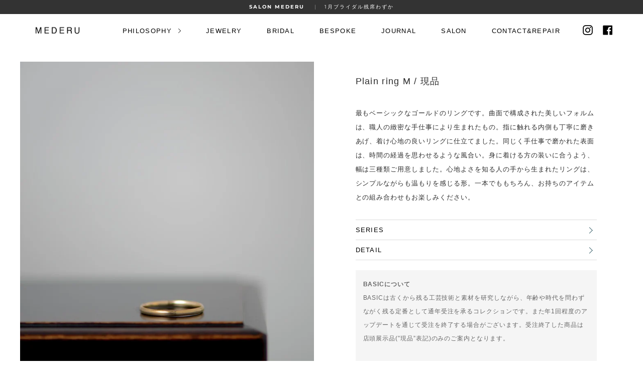

--- FILE ---
content_type: text/html; charset=utf-8
request_url: https://mederu-jewelry.co.jp/products/f-pla19ss-r01m
body_size: 39198
content:















<!doctype html>
<!--[if IE 9]> <html class="ie9 no-js supports-no-cookies" lang="ja"> <![endif]-->
<!--[if (gt IE 9)|!(IE)]><!--> <html class="no-js supports-no-cookies" lang="ja"> <!--<![endif]-->
<head>
  <script src="https://ajax.googleapis.com/ajax/libs/jquery/2.2.1/jquery.min.js"></script>
  
<script>
$m = $.noConflict(true);
console.log("product");
</script>
  <meta charset="UTF-8">
  <meta http-equiv="X-UA-Compatible" content="IE=edge,chrome=1">
  <meta name="viewport" content="width=device-width, initial-scale=1.0">
  <meta name="theme-color" content="#cccccc">
  <link rel="canonical" href="https://mederu-jewelry.co.jp/products/f-pla19ss-r01m">

  
    <link rel="shortcut icon" href="//mederu-jewelry.co.jp/cdn/shop/files/f_logoicon_32x32.png?v=1613748695" type="image/png" />
  

  
  <title>
    Plain ring M / 現品
    
    
    
      &ndash; MEDERU
    
  </title>

  
    <meta name="description" content="最もベーシックなゴールドのリングです。曲面で構成された美しいフォルムは、職人の緻密な手仕事により生まれたもの。指に触れる内側も丁寧に磨きあげ、着け心地の良いリングに仕立てました。同じく手仕事で磨かれた表面は、時間の経過を思わせるような風合い。身に着ける方の装いに合うよう、幅は三種類ご用意しました。心地よさを知る人の手から生まれたリングは、シンプルながらも温もりを感じる形。一本でももちろん、お持ちのアイテムとの組み合わせもお楽しみください。">
  

  <!-- /snippets/social-sharing.liquid --><meta property="og:site_name" content="MEDERU">
<meta property="og:url" content="https://mederu-jewelry.co.jp/products/f-pla19ss-r01m">
<meta property="og:title" content="Plain ring M / 現品">
<meta property="og:type" content="product">
<meta property="og:description" content="最もベーシックなゴールドのリングです。曲面で構成された美しいフォルムは、職人の緻密な手仕事により生まれたもの。指に触れる内側も丁寧に磨きあげ、着け心地の良いリングに仕立てました。同じく手仕事で磨かれた表面は、時間の経過を思わせるような風合い。身に着ける方の装いに合うよう、幅は三種類ご用意しました。心地よさを知る人の手から生まれたリングは、シンプルながらも温もりを感じる形。一本でももちろん、お持ちのアイテムとの組み合わせもお楽しみください。"><meta property="og:price:amount" content="60,000">
  <meta property="og:price:currency" content="JPY"><meta property="og:image" content="http://mederu-jewelry.co.jp/cdn/shop/products/img01_1_c929bb9e-0a88-4d7e-b0dd-080ed0c115f6.jpg?v=1570230449">
      <meta property="og:image:secure_url" content="https://mederu-jewelry.co.jp/cdn/shop/products/img01_1_c929bb9e-0a88-4d7e-b0dd-080ed0c115f6.jpg?v=1570230449">
      <meta property="og:image:height" content="1706">
      <meta property="og:image:width" content="1280"><meta property="og:image" content="http://mederu-jewelry.co.jp/cdn/shop/products/img02_91cdd523-06b5-42d7-83f9-18ceea226aca.jpg?v=1570534847">
      <meta property="og:image:secure_url" content="https://mederu-jewelry.co.jp/cdn/shop/products/img02_91cdd523-06b5-42d7-83f9-18ceea226aca.jpg?v=1570534847">
      <meta property="og:image:height" content="1706">
      <meta property="og:image:width" content="1280"><meta property="og:image" content="http://mederu-jewelry.co.jp/cdn/shop/products/img03_412f7c92-4ed5-424c-b781-97b0366eb968.jpg?v=1570230454">
      <meta property="og:image:secure_url" content="https://mederu-jewelry.co.jp/cdn/shop/products/img03_412f7c92-4ed5-424c-b781-97b0366eb968.jpg?v=1570230454">
      <meta property="og:image:height" content="1706">
      <meta property="og:image:width" content="1280">


<meta name="twitter:site" content="@">
<meta name="twitter:card" content="summary_large_image">
<meta name="twitter:title" content="Plain ring M / 現品">
<meta name="twitter:description" content="最もベーシックなゴールドのリングです。曲面で構成された美しいフォルムは、職人の緻密な手仕事により生まれたもの。指に触れる内側も丁寧に磨きあげ、着け心地の良いリングに仕立てました。同じく手仕事で磨かれた表面は、時間の経過を思わせるような風合い。身に着ける方の装いに合うよう、幅は三種類ご用意しました。心地よさを知る人の手から生まれたリングは、シンプルながらも温もりを感じる形。一本でももちろん、お持ちのアイテムとの組み合わせもお楽しみください。">


  <link rel="preconnect" href="https://cdn.shopify.com">
  <link rel="preconnect" href="https://cdn.shopify.com" crossorigin>

  <!--[if (gt IE 9)|!(IE)]><!--><script src="//mederu-jewelry.co.jp/cdn/shop/t/23/assets/lightbox.js?v=178545744667309542521571124521" defer="defer"></script><script src="//mederu-jewelry.co.jp/cdn/shop/t/23/assets/theme.js?v=59874433964689186431626073127" defer="defer"></script><!--<![endif]-->
  <!--[if lt IE 9]><script src="//mederu-jewelry.co.jp/cdn/shop/t/23/assets/theme.js?v=59874433964689186431626073127"></script><![endif]-->

  <link href="//mederu-jewelry.co.jp/cdn/shop/t/23/assets/theme.scss.css?v=77095863605773303731763116681" rel="stylesheet" type="text/css" media="all" />
  <link href="//mederu-jewelry.co.jp/cdn/shop/t/23/assets/custom.css?v=41677355873571741921759821471" rel="stylesheet" type="text/css" media="all" />

  <script>
    document.documentElement.className = document.documentElement.className.replace('no-js', 'js');

    window.theme = {
      strings: {
        addToCart: "Add to Cart",
        soldOut: "Sold Out",
        unavailable: "Unavailable"
      },
      moneyFormat: "¥{{amount_no_decimals}}",
      version: '1.2.6'
    };
  </script>

  

  <!--[if (gt IE 9)|!(IE)]><!--><script src="//mederu-jewelry.co.jp/cdn/shop/t/23/assets/head.js?v=48878924364971023461568010500"></script><!--<![endif]-->
  <!--[if lt IE 9]><script src="//mederu-jewelry.co.jp/cdn/shop/t/23/assets/head.js?v=48878924364971023461568010500"></script><![endif]-->

  <link href="//mederu-jewelry.co.jp/cdn/shop/t/23/assets/ndnapps-easyfaqs.css?v=102043072685016506571600417727" rel="stylesheet" type="text/css" media="all" />

  <script>window.performance && window.performance.mark && window.performance.mark('shopify.content_for_header.start');</script><meta name="facebook-domain-verification" content="4ewq2nx53u87mi0706au1lmctuw5i6">
<meta id="shopify-digital-wallet" name="shopify-digital-wallet" content="/1510735981/digital_wallets/dialog">
<meta name="shopify-checkout-api-token" content="a6c47bf38a68d658c010f5bf4ebce13e">
<link rel="alternate" type="application/json+oembed" href="https://mederu-jewelry.co.jp/products/f-pla19ss-r01m.oembed">
<script async="async" src="/checkouts/internal/preloads.js?locale=ja-JP"></script>
<script id="apple-pay-shop-capabilities" type="application/json">{"shopId":1510735981,"countryCode":"JP","currencyCode":"JPY","merchantCapabilities":["supports3DS"],"merchantId":"gid:\/\/shopify\/Shop\/1510735981","merchantName":"MEDERU","requiredBillingContactFields":["postalAddress","email","phone"],"requiredShippingContactFields":["postalAddress","email","phone"],"shippingType":"shipping","supportedNetworks":["visa","masterCard","amex","jcb","discover"],"total":{"type":"pending","label":"MEDERU","amount":"1.00"},"shopifyPaymentsEnabled":true,"supportsSubscriptions":true}</script>
<script id="shopify-features" type="application/json">{"accessToken":"a6c47bf38a68d658c010f5bf4ebce13e","betas":["rich-media-storefront-analytics"],"domain":"mederu-jewelry.co.jp","predictiveSearch":false,"shopId":1510735981,"locale":"ja"}</script>
<script>var Shopify = Shopify || {};
Shopify.shop = "mederu-jewelry.myshopify.com";
Shopify.locale = "ja";
Shopify.currency = {"active":"JPY","rate":"1.0"};
Shopify.country = "JP";
Shopify.theme = {"name":"Broadcast(本番環境)","id":75958976621,"schema_name":"Broadcast","schema_version":"1.2.6","theme_store_id":868,"role":"main"};
Shopify.theme.handle = "null";
Shopify.theme.style = {"id":null,"handle":null};
Shopify.cdnHost = "mederu-jewelry.co.jp/cdn";
Shopify.routes = Shopify.routes || {};
Shopify.routes.root = "/";</script>
<script type="module">!function(o){(o.Shopify=o.Shopify||{}).modules=!0}(window);</script>
<script>!function(o){function n(){var o=[];function n(){o.push(Array.prototype.slice.apply(arguments))}return n.q=o,n}var t=o.Shopify=o.Shopify||{};t.loadFeatures=n(),t.autoloadFeatures=n()}(window);</script>
<script id="shop-js-analytics" type="application/json">{"pageType":"product"}</script>
<script defer="defer" async type="module" src="//mederu-jewelry.co.jp/cdn/shopifycloud/shop-js/modules/v2/client.init-shop-cart-sync_Cun6Ba8E.ja.esm.js"></script>
<script defer="defer" async type="module" src="//mederu-jewelry.co.jp/cdn/shopifycloud/shop-js/modules/v2/chunk.common_DGWubyOB.esm.js"></script>
<script type="module">
  await import("//mederu-jewelry.co.jp/cdn/shopifycloud/shop-js/modules/v2/client.init-shop-cart-sync_Cun6Ba8E.ja.esm.js");
await import("//mederu-jewelry.co.jp/cdn/shopifycloud/shop-js/modules/v2/chunk.common_DGWubyOB.esm.js");

  window.Shopify.SignInWithShop?.initShopCartSync?.({"fedCMEnabled":true,"windoidEnabled":true});

</script>
<script>(function() {
  var isLoaded = false;
  function asyncLoad() {
    if (isLoaded) return;
    isLoaded = true;
    var urls = ["https:\/\/l.getsitecontrol.com\/d7oy0994.js?shop=mederu-jewelry.myshopify.com","https:\/\/na.shgcdn3.com\/pixel-collector.js?shop=mederu-jewelry.myshopify.com"];
    for (var i = 0; i < urls.length; i++) {
      var s = document.createElement('script');
      s.type = 'text/javascript';
      s.async = true;
      s.src = urls[i];
      var x = document.getElementsByTagName('script')[0];
      x.parentNode.insertBefore(s, x);
    }
  };
  if(window.attachEvent) {
    window.attachEvent('onload', asyncLoad);
  } else {
    window.addEventListener('load', asyncLoad, false);
  }
})();</script>
<script id="__st">var __st={"a":1510735981,"offset":32400,"reqid":"dd5b59c5-50dd-4193-a598-1b45753c0c67-1768798025","pageurl":"mederu-jewelry.co.jp\/products\/f-pla19ss-r01m","u":"d0ff91d58060","p":"product","rtyp":"product","rid":4182271787117};</script>
<script>window.ShopifyPaypalV4VisibilityTracking = true;</script>
<script id="captcha-bootstrap">!function(){'use strict';const t='contact',e='account',n='new_comment',o=[[t,t],['blogs',n],['comments',n],[t,'customer']],c=[[e,'customer_login'],[e,'guest_login'],[e,'recover_customer_password'],[e,'create_customer']],r=t=>t.map((([t,e])=>`form[action*='/${t}']:not([data-nocaptcha='true']) input[name='form_type'][value='${e}']`)).join(','),a=t=>()=>t?[...document.querySelectorAll(t)].map((t=>t.form)):[];function s(){const t=[...o],e=r(t);return a(e)}const i='password',u='form_key',d=['recaptcha-v3-token','g-recaptcha-response','h-captcha-response',i],f=()=>{try{return window.sessionStorage}catch{return}},m='__shopify_v',_=t=>t.elements[u];function p(t,e,n=!1){try{const o=window.sessionStorage,c=JSON.parse(o.getItem(e)),{data:r}=function(t){const{data:e,action:n}=t;return t[m]||n?{data:e,action:n}:{data:t,action:n}}(c);for(const[e,n]of Object.entries(r))t.elements[e]&&(t.elements[e].value=n);n&&o.removeItem(e)}catch(o){console.error('form repopulation failed',{error:o})}}const l='form_type',E='cptcha';function T(t){t.dataset[E]=!0}const w=window,h=w.document,L='Shopify',v='ce_forms',y='captcha';let A=!1;((t,e)=>{const n=(g='f06e6c50-85a8-45c8-87d0-21a2b65856fe',I='https://cdn.shopify.com/shopifycloud/storefront-forms-hcaptcha/ce_storefront_forms_captcha_hcaptcha.v1.5.2.iife.js',D={infoText:'hCaptchaによる保護',privacyText:'プライバシー',termsText:'利用規約'},(t,e,n)=>{const o=w[L][v],c=o.bindForm;if(c)return c(t,g,e,D).then(n);var r;o.q.push([[t,g,e,D],n]),r=I,A||(h.body.append(Object.assign(h.createElement('script'),{id:'captcha-provider',async:!0,src:r})),A=!0)});var g,I,D;w[L]=w[L]||{},w[L][v]=w[L][v]||{},w[L][v].q=[],w[L][y]=w[L][y]||{},w[L][y].protect=function(t,e){n(t,void 0,e),T(t)},Object.freeze(w[L][y]),function(t,e,n,w,h,L){const[v,y,A,g]=function(t,e,n){const i=e?o:[],u=t?c:[],d=[...i,...u],f=r(d),m=r(i),_=r(d.filter((([t,e])=>n.includes(e))));return[a(f),a(m),a(_),s()]}(w,h,L),I=t=>{const e=t.target;return e instanceof HTMLFormElement?e:e&&e.form},D=t=>v().includes(t);t.addEventListener('submit',(t=>{const e=I(t);if(!e)return;const n=D(e)&&!e.dataset.hcaptchaBound&&!e.dataset.recaptchaBound,o=_(e),c=g().includes(e)&&(!o||!o.value);(n||c)&&t.preventDefault(),c&&!n&&(function(t){try{if(!f())return;!function(t){const e=f();if(!e)return;const n=_(t);if(!n)return;const o=n.value;o&&e.removeItem(o)}(t);const e=Array.from(Array(32),(()=>Math.random().toString(36)[2])).join('');!function(t,e){_(t)||t.append(Object.assign(document.createElement('input'),{type:'hidden',name:u})),t.elements[u].value=e}(t,e),function(t,e){const n=f();if(!n)return;const o=[...t.querySelectorAll(`input[type='${i}']`)].map((({name:t})=>t)),c=[...d,...o],r={};for(const[a,s]of new FormData(t).entries())c.includes(a)||(r[a]=s);n.setItem(e,JSON.stringify({[m]:1,action:t.action,data:r}))}(t,e)}catch(e){console.error('failed to persist form',e)}}(e),e.submit())}));const S=(t,e)=>{t&&!t.dataset[E]&&(n(t,e.some((e=>e===t))),T(t))};for(const o of['focusin','change'])t.addEventListener(o,(t=>{const e=I(t);D(e)&&S(e,y())}));const B=e.get('form_key'),M=e.get(l),P=B&&M;t.addEventListener('DOMContentLoaded',(()=>{const t=y();if(P)for(const e of t)e.elements[l].value===M&&p(e,B);[...new Set([...A(),...v().filter((t=>'true'===t.dataset.shopifyCaptcha))])].forEach((e=>S(e,t)))}))}(h,new URLSearchParams(w.location.search),n,t,e,['guest_login'])})(!0,!0)}();</script>
<script integrity="sha256-4kQ18oKyAcykRKYeNunJcIwy7WH5gtpwJnB7kiuLZ1E=" data-source-attribution="shopify.loadfeatures" defer="defer" src="//mederu-jewelry.co.jp/cdn/shopifycloud/storefront/assets/storefront/load_feature-a0a9edcb.js" crossorigin="anonymous"></script>
<script data-source-attribution="shopify.dynamic_checkout.dynamic.init">var Shopify=Shopify||{};Shopify.PaymentButton=Shopify.PaymentButton||{isStorefrontPortableWallets:!0,init:function(){window.Shopify.PaymentButton.init=function(){};var t=document.createElement("script");t.src="https://mederu-jewelry.co.jp/cdn/shopifycloud/portable-wallets/latest/portable-wallets.ja.js",t.type="module",document.head.appendChild(t)}};
</script>
<script data-source-attribution="shopify.dynamic_checkout.buyer_consent">
  function portableWalletsHideBuyerConsent(e){var t=document.getElementById("shopify-buyer-consent"),n=document.getElementById("shopify-subscription-policy-button");t&&n&&(t.classList.add("hidden"),t.setAttribute("aria-hidden","true"),n.removeEventListener("click",e))}function portableWalletsShowBuyerConsent(e){var t=document.getElementById("shopify-buyer-consent"),n=document.getElementById("shopify-subscription-policy-button");t&&n&&(t.classList.remove("hidden"),t.removeAttribute("aria-hidden"),n.addEventListener("click",e))}window.Shopify?.PaymentButton&&(window.Shopify.PaymentButton.hideBuyerConsent=portableWalletsHideBuyerConsent,window.Shopify.PaymentButton.showBuyerConsent=portableWalletsShowBuyerConsent);
</script>
<script data-source-attribution="shopify.dynamic_checkout.cart.bootstrap">document.addEventListener("DOMContentLoaded",(function(){function t(){return document.querySelector("shopify-accelerated-checkout-cart, shopify-accelerated-checkout")}if(t())Shopify.PaymentButton.init();else{new MutationObserver((function(e,n){t()&&(Shopify.PaymentButton.init(),n.disconnect())})).observe(document.body,{childList:!0,subtree:!0})}}));
</script>
<link id="shopify-accelerated-checkout-styles" rel="stylesheet" media="screen" href="https://mederu-jewelry.co.jp/cdn/shopifycloud/portable-wallets/latest/accelerated-checkout-backwards-compat.css" crossorigin="anonymous">
<style id="shopify-accelerated-checkout-cart">
        #shopify-buyer-consent {
  margin-top: 1em;
  display: inline-block;
  width: 100%;
}

#shopify-buyer-consent.hidden {
  display: none;
}

#shopify-subscription-policy-button {
  background: none;
  border: none;
  padding: 0;
  text-decoration: underline;
  font-size: inherit;
  cursor: pointer;
}

#shopify-subscription-policy-button::before {
  box-shadow: none;
}

      </style>

<script>window.performance && window.performance.mark && window.performance.mark('shopify.content_for_header.end');</script>
  





  <script type="text/javascript">
    
      window.__shgMoneyFormat = window.__shgMoneyFormat || {"JPY":{"currency":"JPY","currency_symbol":"¥","currency_symbol_location":"left","decimal_places":0,"decimal_separator":".","thousands_separator":","},"TWD":{"currency":"TWD","currency_symbol":"$","currency_symbol_location":"left","decimal_places":0,"decimal_separator":".","thousands_separator":","}};
    
    window.__shgCurrentCurrencyCode = window.__shgCurrentCurrencyCode || {
      currency: "JPY",
      currency_symbol: "¥",
      decimal_separator: ".",
      thousands_separator: ",",
      decimal_places: 2,
      currency_symbol_location: "left"
    };
  </script>





  

  

    <!-- See https://customfields.zendesk.com/hc/en-us/articles/360000919672 -->
  <!-- Custom Fields accordions --><script src="//mederu-jewelry.co.jp/cdn/shop/t/23/assets/custom-fields-accordions.js?v=112923148624974785931570072726" defer="defer"></script>
  <link href="//mederu-jewelry.co.jp/cdn/shop/t/23/assets/custom-fields-accordions.scss.css?v=34838184639265144081574221958" rel="stylesheet" type="text/css" media="all" />



  
<link href="//mederu-jewelry.co.jp/cdn/shop/t/23/assets/storeifyapps-formbuilder-styles.css?v=80404969299558521861625489527" rel="stylesheet" type="text/css" media="all" />

  

<script type="text/javascript">
  
    window.SHG_CUSTOMER = null;
  
</script>











<script>window.is_hulkpo_installed=true</script><!-- BEGIN app block: shopify://apps/powerful-form-builder/blocks/app-embed/e4bcb1eb-35b2-42e6-bc37-bfe0e1542c9d --><script type="text/javascript" hs-ignore data-cookieconsent="ignore">
  var Globo = Globo || {};
  var globoFormbuilderRecaptchaInit = function(){};
  var globoFormbuilderHcaptchaInit = function(){};
  window.Globo.FormBuilder = window.Globo.FormBuilder || {};
  window.Globo.FormBuilder.shop = {"configuration":{"money_format":"¥{{amount_no_decimals}}"},"pricing":{"features":{"bulkOrderForm":true,"cartForm":true,"fileUpload":30,"removeCopyright":true,"restrictedEmailDomains":true,"metrics":true}},"settings":{"copyright":"Powered by Globo <a href=\"https://apps.shopify.com/form-builder-contact-form\" target=\"_blank\">Contact Form</a>","hideWaterMark":false,"reCaptcha":{"recaptchaType":"v2","siteKey":false,"languageCode":"ja"},"hCaptcha":{"siteKey":false},"scrollTop":false,"customCssCode":"/* Chrome, Safari, Edge, Opera */\ninput::-webkit-outer-spin-button,\ninput::-webkit-inner-spin-button {\n  -webkit-appearance: none;\n  margin: 0;\n}\n\n/* Firefox */\ninput[type=number] {\n  -moz-appearance: textfield;\n}","customCssEnabled":true,"additionalColumns":[{"id":"additional.mederuのデザインをベースとしたご相談となります。デザインを一からお願いするフルオーダーではありません。_2","label":"mederuのデザインをベースとしたご相談となります。デザインを一からお願いする\"フルオーダー\"ではありません。","tab":"additional","type":"text","createdBy":"form","formId":"69246"},{"id":"additional.お持ちこみの素材によってはご希望のデザインでお作りできない場合もございます。","label":"お持ちこみの素材によってはご希望のデザインでお作りできない場合もございます。","tab":"additional","type":"text","createdBy":"form","formId":"69246"},{"id":"additional.mederuの愛用品研究の活動として、写真撮影や取材をお願いをすることがございます。_6","label":"mederuの愛用品研究の活動として、写真撮影や取材をお願いをすることがございます。","tab":"additional","type":"text","createdBy":"form","formId":"69246"},{"id":"additional.応募者多数の場合は抽選とさせて頂きます。_5","label":"応募者多数の場合は抽選とさせて頂きます。","tab":"additional","type":"text","createdBy":"form","formId":"69246"},{"id":"additional.textarea","label":"コメント","tab":"additional","type":"text","createdBy":"form","formId":"69246"},{"id":"additional.checkbox","label":"BESPOKEは不定期開催の取組です。事前エントリーされた方にのみ、本応募のご連絡をさせて頂きます。","tab":"additional","type":"text","createdBy":"form","formId":102816},{"id":"additional.name_2","label":"BESPOKEは不定期開催の取組です。事前エントリーされた方にのみ、本応募のご連絡をさせて頂きます。","tab":"additional","type":"text","createdBy":"form","formId":102816},{"id":"additional.本応募の際にはジュエリーのエピソードと合わせて、元の持ち主の方とのエピソード・思い出の品などについてお聞きします。ご自身のことを振り返りながら、本応募お知らせをお待ちください。","label":"BESPOKEは不定期開催の取組です。事前エントリーされた方にのみ、本応募のご連絡をさせて頂きます。","tab":"additional","type":"text","createdBy":"form","formId":102816},{"id":"additional.i_agree_terms_and_conditions","label":"BESPOKEは不定期開催の取組です。事前エントリーされた方にのみ、本応募のご連絡をさせて頂きます。","tab":"additional","type":"text","createdBy":"form","formId":102816},{"id":"additional.i_agree_terms_and_conditions_1","label":"本応募の際にはジュエリーのエピソードと合わせて、<b>元の持ち主の方とのエピソード・思い出の品など</b>についてお聞きします。ご自身のことを振り返りながら、本応募お知らせをお待ちください。","tab":"additional","type":"text","createdBy":"form","formId":102816},{"id":"additional.textarea_1","label":"コメント","tab":"additional","type":"text","createdBy":"form","formId":102816},{"id":"additional.hidden","label":"BESPOKE事前告知タグ","tab":"additional","type":"text","createdBy":"form","formId":102816},{"id":"additional.i_agree_terms_and_conditions_2","label":"お持ちこみの素材によってはご希望のデザインでお作りできない場合もございます。","tab":"additional","type":"text","createdBy":"form","formId":"102826"},{"id":"additional.i_agree_terms_and_conditions_3","label":"製作には通常よりもお時間を頂戴しています(3~4ヶ月)。お時間に余裕をもってタイミングでご依頼ください。","tab":"additional","type":"text","createdBy":"form","formId":"102826"},{"id":"additional.i_agree_terms_and_conditions_4","label":"ご応募多数の場合は抽選とさせて頂きます。","tab":"additional","type":"text","createdBy":"form","formId":"102826"},{"id":"additional.dropdown","label":"年代（必須）","tab":"additional","type":"text","createdBy":"form","formId":"102826"},{"id":"additional.file","label":"お持ち込み予定のジュエリー写真","tab":"additional","type":"text","createdBy":"form","formId":"102826"},{"id":"additional.dropdown_1","label":"どのアイテムへの仕立て直しを希望しますか？","tab":"additional","type":"text","createdBy":"form","formId":"102826"},{"id":"additional.text_1","label":"どなたから譲り受けたものですか？","tab":"additional","type":"text","createdBy":"form","formId":"102826"},{"id":"additional.textarea_2","label":"元の持ち主はあなたにとってどんな方でしたか？","tab":"additional","type":"text","createdBy":"form","formId":"102826"},{"id":"additional.textarea_3","label":"元の持ち主とあなたは似ているところはありますか？","tab":"additional","type":"text","createdBy":"form","formId":"102826"},{"id":"additional.textarea_4","label":"元の持ち主との思い出の品はありますか？","tab":"additional","type":"text","createdBy":"form","formId":"102826"},{"id":"additional.dropdown_2","label":"第一希望日","tab":"additional","type":"text","createdBy":"form","formId":"102826"},{"id":"additional.第一希望日","label":"第二希望日","tab":"additional","type":"text","createdBy":"form","formId":"102826"},{"id":"additional.お持ち込み予定のジュエリー写真","label":"お持ち込み予定のジュエリー：横","tab":"additional","type":"text","createdBy":"form","formId":"102826"},{"id":"additional.年代（必須）","label":"過去mederuでオーダー頂いたことはありますか？","tab":"additional","type":"text","createdBy":"form","formId":"102826"},{"id":"additional.i_agree_terms_and_conditions_5","label":"BESPOKEタグ","tab":"additional","type":"text","createdBy":"form","formId":"102826"},{"id":"additional.コメント","label":"お店やギャラリーなどおすすめの場所があれば教えてください","tab":"additional","type":"text","createdBy":"form","formId":"50771"},{"id":"additional.コメント","label":"メッセージがあればお寄せ下さい","tab":"additional","type":"text","createdBy":"form","formId":"50771"}]},"encryption_form_id":0,"url":"https://form.globo.io/","CDN_URL":"https://dxo9oalx9qc1s.cloudfront.net","app_id":"1783207"};

  if(window.Globo.FormBuilder.shop.settings.customCssEnabled && window.Globo.FormBuilder.shop.settings.customCssCode){
    const customStyle = document.createElement('style');
    customStyle.type = 'text/css';
    customStyle.innerHTML = window.Globo.FormBuilder.shop.settings.customCssCode;
    document.head.appendChild(customStyle);
  }

  window.Globo.FormBuilder.forms = [];
    
      
      
      
      window.Globo.FormBuilder.forms[50771] = {"50771":{"elements":[{"id":"group-1","type":"group","label":"Page 1","description":"","elements":[{"id":"email","type":"email","label":"メールアドレス（必須）","placeholder":"","description":"","limitCharacters":false,"characters":100,"hideLabel":false,"keepPositionLabel":false,"required":true,"ifHideLabel":false,"inputIcon":"","columnWidth":100},{"id":"textarea","type":"textarea","label":"メッセージがあればお寄せ下さい","placeholder":"アトリエのメンバーで読ませて頂きます","description":"","limitCharacters":false,"characters":100,"hideLabel":false,"keepPositionLabel":false,"required":false,"ifHideLabel":false,"columnWidth":100,"select":false},{"id":"textarea-2","type":"textarea","label":"CARAVAN候補地をお聞かせください","placeholder":"","description":"現在、愛知・京都・大阪・福岡を中心に開催していますが、他の地域での開催も検討しております。候補地の情報をお待ちしておりますので、開催地域やおすすめのお店・ギャラリーなどがありましたら、自薦・他薦問わずお気軽にお寄せください。今後の開催地の参考にさせて頂きます。","limitCharacters":false,"characters":100,"hideLabel":false,"keepPositionLabel":false,"required":false,"ifHideLabel":false,"columnWidth":100,"select":false},{"id":"hidden","type":"hidden","label":"CUSTOMER_TAG","dataType":"fixed","fixedValue":"CARAVAN事前告知","defaultValue":"","dynamicValue":[{"when":"","is":"","value":""}]}]}],"errorMessage":{"required":"必須","invalid":"無効","invalidName":"無効な名前","invalidEmail":"無効なメール","invalidURL":"無効なURL","invalidPhone":"無効な電話","invalidNumber":"無効な番号","invalidPassword":"無効なパスワード","confirmPasswordNotMatch":"パスワードが一致しません","customerAlreadyExists":"顧客はすでに存在します","fileSizeLimit":"ファイルサイズの制限","fileNotAllowed":"ファイルは許可されていません","requiredCaptcha":"必要なキャプチャ","requiredProducts":"Please select product","limitQuantity":"The number of products left in stock has been exceeded","shopifyInvalidPhone":"phone - Enter a valid phone number to use this delivery method","shopifyPhoneHasAlready":"phone - Phone has already been taken","shopifyInvalidProvice":"addresses.province - is not valid","otherError":"何かが間違っていました。もう一度やり直してください"},"appearance":{"layout":"default","width":"800","style":"flat","mainColor":"rgba(0,0,0,1)","headingColor":"rgba(0,0,0,1)","labelColor":"#000","descriptionColor":"#6c757d","optionColor":"#000","paragraphColor":"#000","paragraphBackground":"#fff","background":"none","backgroundColor":"#FFF","backgroundImage":"","backgroundImageAlignment":"middle","floatingIcon":"\u003csvg aria-hidden=\"true\" focusable=\"false\" data-prefix=\"far\" data-icon=\"calendar-alt\" class=\"svg-inline--fa fa-calendar-alt fa-w-14\" role=\"img\" xmlns=\"http:\/\/www.w3.org\/2000\/svg\" viewBox=\"0 0 448 512\"\u003e\u003cpath fill=\"currentColor\" d=\"M148 288h-40c-6.6 0-12-5.4-12-12v-40c0-6.6 5.4-12 12-12h40c6.6 0 12 5.4 12 12v40c0 6.6-5.4 12-12 12zm108-12v-40c0-6.6-5.4-12-12-12h-40c-6.6 0-12 5.4-12 12v40c0 6.6 5.4 12 12 12h40c6.6 0 12-5.4 12-12zm96 0v-40c0-6.6-5.4-12-12-12h-40c-6.6 0-12 5.4-12 12v40c0 6.6 5.4 12 12 12h40c6.6 0 12-5.4 12-12zm-96 96v-40c0-6.6-5.4-12-12-12h-40c-6.6 0-12 5.4-12 12v40c0 6.6 5.4 12 12 12h40c6.6 0 12-5.4 12-12zm-96 0v-40c0-6.6-5.4-12-12-12h-40c-6.6 0-12 5.4-12 12v40c0 6.6 5.4 12 12 12h40c6.6 0 12-5.4 12-12zm192 0v-40c0-6.6-5.4-12-12-12h-40c-6.6 0-12 5.4-12 12v40c0 6.6 5.4 12 12 12h40c6.6 0 12-5.4 12-12zm96-260v352c0 26.5-21.5 48-48 48H48c-26.5 0-48-21.5-48-48V112c0-26.5 21.5-48 48-48h48V12c0-6.6 5.4-12 12-12h40c6.6 0 12 5.4 12 12v52h128V12c0-6.6 5.4-12 12-12h40c6.6 0 12 5.4 12 12v52h48c26.5 0 48 21.5 48 48zm-48 346V160H48v298c0 3.3 2.7 6 6 6h340c3.3 0 6-2.7 6-6z\"\u003e\u003c\/path\u003e\u003c\/svg\u003e","floatingText":"» CARAVAN 先行告知フォーム","displayOnAllPage":false,"position":"bottom left","formType":"normalForm","newTemplate":false,"colorScheme":{"solidButton":{"red":0,"green":0,"blue":0,"alpha":1},"solidButtonLabel":{"red":255,"green":255,"blue":255},"text":{"red":0,"green":0,"blue":0},"outlineButton":{"red":0,"green":0,"blue":0,"alpha":1},"background":null}},"afterSubmit":{"fpxTrackerName":"CARAVAN事前登録","action":"clearForm","message":"\u003cp\u003e» ご登録ありがとうございます。WEBレターをお読みいただきつつ、次回のCARAVANを楽しみにお待ちください。\u003c\/p\u003e","redirectUrl":"","enableGa":false,"gaEventCategory":"Form Builder by Globo","gaEventAction":"Submit","gaEventLabel":"Contact us form","enableFpx":true},"accountPage":{"showAccountDetail":false,"registrationPage":false,"editAccountPage":false,"header":"Header","active":false,"title":"Account details","headerDescription":"Fill out the form to change account information","afterUpdate":"Message after update","message":"\u003ch5\u003eAccount edited successfully!\u003c\/h5\u003e","footer":"Footer","updateText":"Update","footerDescription":""},"footer":{"description":"\u003ch6\u003e\u003cspan style=\"color: rgb(68, 68, 68);\"\u003eご登録のお客様へは、ウェブレターの配信をさせて頂きます。\u003c\/span\u003e\u003c\/h6\u003e","previousText":"Previous","nextText":"Next","submitText":"送信する","resetButton":false,"resetButtonText":"Reset","submitFullWidth":true,"submitAlignment":"left"},"header":{"active":false,"title":"CARAVAN","description":"\u003cp\u003e\u003cbr\u003e\u003c\/p\u003e"},"isStepByStepForm":true,"publish":{"requiredLogin":false,"requiredLoginMessage":"Please \u003ca href=\"\/account\/login\" title=\"login\"\u003elogin\u003c\/a\u003e to continue","publishType":"embedCode","embedCode":"\u003cdiv class=\"globo-formbuilder\" data-id=\"50771\"\u003e\u003c\/div\u003e","shortCode":"{formbuilder:50771}","popup":"\u003cbutton class=\"globo-formbuilder-open\" data-id=\"50771\"\u003eOpen form\u003c\/button\u003e","lightbox":"\u003cdiv class=\"globo-form-publish-modal lightbox hidden\" data-id=\"50771\"\u003e\u003cdiv class=\"globo-form-modal-content\"\u003e\u003cdiv class=\"globo-formbuilder\" data-id=\"50771\"\u003e\u003c\/div\u003e\u003c\/div\u003e\u003c\/div\u003e","enableAddShortCode":false,"selectPage":"46812594285","selectPositionOnPage":"top","selectTime":"forever","setCookie":"1","setCookieHours":"1","setCookieWeeks":"1"},"reCaptcha":{"enable":false},"html":"\n\u003cdiv class=\"globo-form default-form globo-form-id-50771 \" data-locale=\"ja\" \u003e\n\n\u003cstyle\u003e\n\n\n    :root .globo-form-app[data-id=\"50771\"]{\n        \n        --gfb-color-solidButton: 0,0,0;\n        --gfb-color-solidButtonColor: rgb(var(--gfb-color-solidButton));\n        --gfb-color-solidButtonLabel: 255,255,255;\n        --gfb-color-solidButtonLabelColor: rgb(var(--gfb-color-solidButtonLabel));\n        --gfb-color-text: 0,0,0;\n        --gfb-color-textColor: rgb(var(--gfb-color-text));\n        --gfb-color-outlineButton: 0,0,0;\n        --gfb-color-outlineButtonColor: rgb(var(--gfb-color-outlineButton));\n        --gfb-color-background: ,,;\n        --gfb-color-backgroundColor: rgb(var(--gfb-color-background));\n        \n        --gfb-main-color: rgba(0,0,0,1);\n        --gfb-primary-color: var(--gfb-color-solidButtonColor, var(--gfb-main-color));\n        --gfb-primary-text-color: var(--gfb-color-solidButtonLabelColor, #FFF);\n        --gfb-form-width: 800px;\n        --gfb-font-family: inherit;\n        --gfb-font-style: inherit;\n        --gfb--image: 40%;\n        --gfb-image-ratio-draft: var(--gfb--image);\n        --gfb-image-ratio: var(--gfb-image-ratio-draft);\n        \n        --gfb-bg-temp-color: #FFF;\n        --gfb-bg-position: middle;\n        \n        --gfb-bg-color: var(--gfb-color-backgroundColor, var(--gfb-bg-temp-color));\n        \n    }\n    \n.globo-form-id-50771 .globo-form-app{\n    max-width: 800px;\n    width: -webkit-fill-available;\n    \n    background-color: unset;\n    \n    \n}\n\n.globo-form-id-50771 .globo-form-app .globo-heading{\n    color: var(--gfb-color-textColor, rgba(0,0,0,1))\n}\n\n\n\n.globo-form-id-50771 .globo-form-app .globo-description,\n.globo-form-id-50771 .globo-form-app .header .globo-description{\n    --gfb-color-description: rgba(var(--gfb-color-text), 0.8);\n    color: var(--gfb-color-description, #6c757d);\n}\n.globo-form-id-50771 .globo-form-app .globo-label,\n.globo-form-id-50771 .globo-form-app .globo-form-control label.globo-label,\n.globo-form-id-50771 .globo-form-app .globo-form-control label.globo-label span.label-content{\n    color: var(--gfb-color-textColor, #000);\n    text-align: left;\n}\n.globo-form-id-50771 .globo-form-app .globo-label.globo-position-label{\n    height: 20px !important;\n}\n.globo-form-id-50771 .globo-form-app .globo-form-control .help-text.globo-description,\n.globo-form-id-50771 .globo-form-app .globo-form-control span.globo-description{\n    --gfb-color-description: rgba(var(--gfb-color-text), 0.8);\n    color: var(--gfb-color-description, #6c757d);\n}\n.globo-form-id-50771 .globo-form-app .globo-form-control .checkbox-wrapper .globo-option,\n.globo-form-id-50771 .globo-form-app .globo-form-control .radio-wrapper .globo-option\n{\n    color: var(--gfb-color-textColor, #000);\n}\n.globo-form-id-50771 .globo-form-app .footer,\n.globo-form-id-50771 .globo-form-app .gfb__footer{\n    text-align:left;\n}\n.globo-form-id-50771 .globo-form-app .footer button,\n.globo-form-id-50771 .globo-form-app .gfb__footer button{\n    border:1px solid var(--gfb-primary-color);\n    \n        width:100%;\n    \n}\n.globo-form-id-50771 .globo-form-app .footer button.submit,\n.globo-form-id-50771 .globo-form-app .gfb__footer button.submit\n.globo-form-id-50771 .globo-form-app .footer button.checkout,\n.globo-form-id-50771 .globo-form-app .gfb__footer button.checkout,\n.globo-form-id-50771 .globo-form-app .footer button.action.loading .spinner,\n.globo-form-id-50771 .globo-form-app .gfb__footer button.action.loading .spinner{\n    background-color: var(--gfb-primary-color);\n    color : #ffffff;\n}\n.globo-form-id-50771 .globo-form-app .globo-form-control .star-rating\u003efieldset:not(:checked)\u003elabel:before {\n    content: url('data:image\/svg+xml; utf8, \u003csvg aria-hidden=\"true\" focusable=\"false\" data-prefix=\"far\" data-icon=\"star\" class=\"svg-inline--fa fa-star fa-w-18\" role=\"img\" xmlns=\"http:\/\/www.w3.org\/2000\/svg\" viewBox=\"0 0 576 512\"\u003e\u003cpath fill=\"rgba(0,0,0,1)\" d=\"M528.1 171.5L382 150.2 316.7 17.8c-11.7-23.6-45.6-23.9-57.4 0L194 150.2 47.9 171.5c-26.2 3.8-36.7 36.1-17.7 54.6l105.7 103-25 145.5c-4.5 26.3 23.2 46 46.4 33.7L288 439.6l130.7 68.7c23.2 12.2 50.9-7.4 46.4-33.7l-25-145.5 105.7-103c19-18.5 8.5-50.8-17.7-54.6zM388.6 312.3l23.7 138.4L288 385.4l-124.3 65.3 23.7-138.4-100.6-98 139-20.2 62.2-126 62.2 126 139 20.2-100.6 98z\"\u003e\u003c\/path\u003e\u003c\/svg\u003e');\n}\n.globo-form-id-50771 .globo-form-app .globo-form-control .star-rating\u003efieldset\u003einput:checked ~ label:before {\n    content: url('data:image\/svg+xml; utf8, \u003csvg aria-hidden=\"true\" focusable=\"false\" data-prefix=\"fas\" data-icon=\"star\" class=\"svg-inline--fa fa-star fa-w-18\" role=\"img\" xmlns=\"http:\/\/www.w3.org\/2000\/svg\" viewBox=\"0 0 576 512\"\u003e\u003cpath fill=\"rgba(0,0,0,1)\" d=\"M259.3 17.8L194 150.2 47.9 171.5c-26.2 3.8-36.7 36.1-17.7 54.6l105.7 103-25 145.5c-4.5 26.3 23.2 46 46.4 33.7L288 439.6l130.7 68.7c23.2 12.2 50.9-7.4 46.4-33.7l-25-145.5 105.7-103c19-18.5 8.5-50.8-17.7-54.6L382 150.2 316.7 17.8c-11.7-23.6-45.6-23.9-57.4 0z\"\u003e\u003c\/path\u003e\u003c\/svg\u003e');\n}\n.globo-form-id-50771 .globo-form-app .globo-form-control .star-rating\u003efieldset:not(:checked)\u003elabel:hover:before,\n.globo-form-id-50771 .globo-form-app .globo-form-control .star-rating\u003efieldset:not(:checked)\u003elabel:hover ~ label:before{\n    content : url('data:image\/svg+xml; utf8, \u003csvg aria-hidden=\"true\" focusable=\"false\" data-prefix=\"fas\" data-icon=\"star\" class=\"svg-inline--fa fa-star fa-w-18\" role=\"img\" xmlns=\"http:\/\/www.w3.org\/2000\/svg\" viewBox=\"0 0 576 512\"\u003e\u003cpath fill=\"rgba(0,0,0,1)\" d=\"M259.3 17.8L194 150.2 47.9 171.5c-26.2 3.8-36.7 36.1-17.7 54.6l105.7 103-25 145.5c-4.5 26.3 23.2 46 46.4 33.7L288 439.6l130.7 68.7c23.2 12.2 50.9-7.4 46.4-33.7l-25-145.5 105.7-103c19-18.5 8.5-50.8-17.7-54.6L382 150.2 316.7 17.8c-11.7-23.6-45.6-23.9-57.4 0z\"\u003e\u003c\/path\u003e\u003c\/svg\u003e')\n}\n.globo-form-id-50771 .globo-form-app .globo-form-control .checkbox-wrapper .checkbox-input:checked ~ .checkbox-label:before {\n    border-color: var(--gfb-primary-color);\n    box-shadow: 0 4px 6px rgba(50,50,93,0.11), 0 1px 3px rgba(0,0,0,0.08);\n    background-color: var(--gfb-primary-color);\n}\n.globo-form-id-50771 .globo-form-app .step.-completed .step__number,\n.globo-form-id-50771 .globo-form-app .line.-progress,\n.globo-form-id-50771 .globo-form-app .line.-start{\n    background-color: var(--gfb-primary-color);\n}\n.globo-form-id-50771 .globo-form-app .checkmark__check,\n.globo-form-id-50771 .globo-form-app .checkmark__circle{\n    stroke: var(--gfb-primary-color);\n}\n.globo-form-id-50771 .floating-button{\n    background-color: var(--gfb-primary-color);\n}\n.globo-form-id-50771 .globo-form-app .globo-form-control .checkbox-wrapper .checkbox-input ~ .checkbox-label:before,\n.globo-form-app .globo-form-control .radio-wrapper .radio-input ~ .radio-label:after{\n    border-color : var(--gfb-primary-color);\n}\n.globo-form-id-50771 .flatpickr-day.selected, \n.globo-form-id-50771 .flatpickr-day.startRange, \n.globo-form-id-50771 .flatpickr-day.endRange, \n.globo-form-id-50771 .flatpickr-day.selected.inRange, \n.globo-form-id-50771 .flatpickr-day.startRange.inRange, \n.globo-form-id-50771 .flatpickr-day.endRange.inRange, \n.globo-form-id-50771 .flatpickr-day.selected:focus, \n.globo-form-id-50771 .flatpickr-day.startRange:focus, \n.globo-form-id-50771 .flatpickr-day.endRange:focus, \n.globo-form-id-50771 .flatpickr-day.selected:hover, \n.globo-form-id-50771 .flatpickr-day.startRange:hover, \n.globo-form-id-50771 .flatpickr-day.endRange:hover, \n.globo-form-id-50771 .flatpickr-day.selected.prevMonthDay, \n.globo-form-id-50771 .flatpickr-day.startRange.prevMonthDay, \n.globo-form-id-50771 .flatpickr-day.endRange.prevMonthDay, \n.globo-form-id-50771 .flatpickr-day.selected.nextMonthDay, \n.globo-form-id-50771 .flatpickr-day.startRange.nextMonthDay, \n.globo-form-id-50771 .flatpickr-day.endRange.nextMonthDay {\n    background: var(--gfb-primary-color);\n    border-color: var(--gfb-primary-color);\n}\n.globo-form-id-50771 .globo-paragraph {\n    background: #fff;\n    color: var(--gfb-color-textColor, #000);\n    width: 100%!important;\n}\n\n[dir=\"rtl\"] .globo-form-app .header .title,\n[dir=\"rtl\"] .globo-form-app .header .description,\n[dir=\"rtl\"] .globo-form-id-50771 .globo-form-app .globo-heading,\n[dir=\"rtl\"] .globo-form-id-50771 .globo-form-app .globo-label,\n[dir=\"rtl\"] .globo-form-id-50771 .globo-form-app .globo-form-control label.globo-label,\n[dir=\"rtl\"] .globo-form-id-50771 .globo-form-app .globo-form-control label.globo-label span.label-content{\n    text-align: right;\n}\n\n[dir=\"rtl\"] .globo-form-app .line {\n    left: unset;\n    right: 50%;\n}\n\n[dir=\"rtl\"] .globo-form-id-50771 .globo-form-app .line.-start {\n    left: unset;    \n    right: 0%;\n}\n\n\u003c\/style\u003e\n\n\n\n\n\u003cdiv class=\"globo-form-app default-layout gfb-style-flat  gfb-font-size-medium\" data-id=50771\u003e\n    \n    \u003cdiv class=\"header dismiss hidden\" onclick=\"Globo.FormBuilder.closeModalForm(this)\"\u003e\n        \u003csvg width=20 height=20 viewBox=\"0 0 20 20\" class=\"\" focusable=\"false\" aria-hidden=\"true\"\u003e\u003cpath d=\"M11.414 10l4.293-4.293a.999.999 0 1 0-1.414-1.414L10 8.586 5.707 4.293a.999.999 0 1 0-1.414 1.414L8.586 10l-4.293 4.293a.999.999 0 1 0 1.414 1.414L10 11.414l4.293 4.293a.997.997 0 0 0 1.414 0 .999.999 0 0 0 0-1.414L11.414 10z\" fill-rule=\"evenodd\"\u003e\u003c\/path\u003e\u003c\/svg\u003e\n    \u003c\/div\u003e\n    \u003cform class=\"g-container\" novalidate action=\"https:\/\/form.globo.io\/api\/front\/form\/50771\/send\" method=\"POST\" enctype=\"multipart\/form-data\" data-id=50771\u003e\n        \n            \n        \n        \n            \u003cdiv class=\"globo-formbuilder-wizard\" data-id=50771\u003e\n                \u003cdiv class=\"wizard__content\"\u003e\n                    \u003cheader class=\"wizard__header\"\u003e\n                        \u003cdiv class=\"wizard__steps\"\u003e\n                        \u003cnav class=\"steps hidden\"\u003e\n                            \n                            \n                                \n                            \n                            \n                                \n                                \n                                \n                                \n                                \u003cdiv class=\"step last \" data-element-id=\"group-1\"  data-step=\"0\" \u003e\n                                    \u003cdiv class=\"step__content\"\u003e\n                                        \u003cp class=\"step__number\"\u003e\u003c\/p\u003e\n                                        \u003csvg class=\"checkmark\" xmlns=\"http:\/\/www.w3.org\/2000\/svg\" width=52 height=52 viewBox=\"0 0 52 52\"\u003e\n                                            \u003ccircle class=\"checkmark__circle\" cx=\"26\" cy=\"26\" r=\"25\" fill=\"none\"\/\u003e\n                                            \u003cpath class=\"checkmark__check\" fill=\"none\" d=\"M14.1 27.2l7.1 7.2 16.7-16.8\"\/\u003e\n                                        \u003c\/svg\u003e\n                                        \u003cdiv class=\"lines\"\u003e\n                                            \n                                                \u003cdiv class=\"line -start\"\u003e\u003c\/div\u003e\n                                            \n                                            \u003cdiv class=\"line -background\"\u003e\n                                            \u003c\/div\u003e\n                                            \u003cdiv class=\"line -progress\"\u003e\n                                            \u003c\/div\u003e\n                                        \u003c\/div\u003e  \n                                    \u003c\/div\u003e\n                                \u003c\/div\u003e\n                            \n                        \u003c\/nav\u003e\n                        \u003c\/div\u003e\n                    \u003c\/header\u003e\n                    \u003cdiv class=\"panels\"\u003e\n                        \n                        \n                        \n                        \n                        \u003cdiv class=\"panel \" data-element-id=\"group-1\" data-id=50771  data-step=\"0\" style=\"padding-top:0\"\u003e\n                            \n                                \n                                    \n\n\n\n\n\n\n\n\n\n\n\n\n\n\n\n    \n\n\n\n\n\n\n\n\n\n\u003cdiv class=\"globo-form-control layout-1-column \"  data-type='email'\u003e\n    \n    \n        \n\u003clabel tabindex=\"0\" for=\"50771-email\" class=\"flat-label globo-label gfb__label-v2 \" data-label=\"メールアドレス（必須）\"\u003e\n    \u003cspan class=\"label-content\" data-label=\"メールアドレス（必須）\"\u003eメールアドレス（必須）\u003c\/span\u003e\n    \n        \u003cspan class=\"text-danger text-smaller\"\u003e *\u003c\/span\u003e\n    \n\u003c\/label\u003e\n\n    \n\n    \u003cdiv class=\"globo-form-input\"\u003e\n        \n        \n        \u003cinput type=\"text\"  data-type=\"email\" class=\"flat-input\" id=\"50771-email\" name=\"email\" placeholder=\"\" presence  \u003e\n    \u003c\/div\u003e\n    \n    \u003csmall class=\"messages\"\u003e\u003c\/small\u003e\n\u003c\/div\u003e\n\n\n                                \n                                    \n\n\n\n\n\n\n\n\n\n\n\n\n\n\n\n    \n\n\n\n\n\n\n\n\n\n\u003cdiv class=\"globo-form-control layout-1-column \"  data-type='textarea'\u003e\n    \n    \n        \n\u003clabel tabindex=\"0\" for=\"50771-textarea\" class=\"flat-label globo-label gfb__label-v2 \" data-label=\"メッセージがあればお寄せ下さい\"\u003e\n    \u003cspan class=\"label-content\" data-label=\"メッセージがあればお寄せ下さい\"\u003eメッセージがあればお寄せ下さい\u003c\/span\u003e\n    \n        \u003cspan\u003e\u003c\/span\u003e\n    \n\u003c\/label\u003e\n\n    \n\n    \u003cdiv class=\"globo-form-input\"\u003e\n        \n        \u003ctextarea id=\"50771-textarea\"  data-type=\"textarea\" class=\"flat-input\" rows=\"3\" name=\"textarea\" placeholder=\"アトリエのメンバーで読ませて頂きます\"   \u003e\u003c\/textarea\u003e\n    \u003c\/div\u003e\n    \n    \u003csmall class=\"messages\"\u003e\u003c\/small\u003e\n\u003c\/div\u003e\n\n\n                                \n                                    \n\n\n\n\n\n\n\n\n\n\n\n\n\n\n\n    \n\n\n\n\n\n\n\n\n\n\u003cdiv class=\"globo-form-control layout-1-column \"  data-type='textarea'\u003e\n    \n    \n        \n\u003clabel tabindex=\"0\" for=\"50771-textarea-2\" class=\"flat-label globo-label gfb__label-v2 \" data-label=\"CARAVAN候補地をお聞かせください\"\u003e\n    \u003cspan class=\"label-content\" data-label=\"CARAVAN候補地をお聞かせください\"\u003eCARAVAN候補地をお聞かせください\u003c\/span\u003e\n    \n        \u003cspan\u003e\u003c\/span\u003e\n    \n\u003c\/label\u003e\n\n    \n\n    \u003cdiv class=\"globo-form-input\"\u003e\n        \n        \u003ctextarea id=\"50771-textarea-2\"  data-type=\"textarea\" class=\"flat-input\" rows=\"3\" name=\"textarea-2\" placeholder=\"\"   \u003e\u003c\/textarea\u003e\n    \u003c\/div\u003e\n    \n        \u003csmall class=\"help-text globo-description\"\u003e現在、愛知・京都・大阪・福岡を中心に開催していますが、他の地域での開催も検討しております。候補地の情報をお待ちしておりますので、開催地域やおすすめのお店・ギャラリーなどがありましたら、自薦・他薦問わずお気軽にお寄せください。今後の開催地の参考にさせて頂きます。\u003c\/small\u003e\n    \n    \u003csmall class=\"messages\"\u003e\u003c\/small\u003e\n\u003c\/div\u003e\n\n\n                                \n                                    \n\n\n\n\n\n\n\n\n\n\n\n\n\n\n\n    \n\n\n\n\n\n\n\n\n\n\u003cdiv class=\"globo-form-control layout-1-column \"  data-type='hidden' style=\"display: none;visibility: hidden;\"\u003e\n    \u003clabel for=\"hidden\" class=\"flat-label globo-label\" data-label=\"CUSTOMER_TAG\"\u003e\n        \u003cspan class=\"label-content\" data-label=\"CUSTOMER_TAG\"\u003eCUSTOMER_TAG\u003c\/span\u003e\n        \u003cspan\u003e\u003c\/span\u003e\n    \u003c\/label\u003e\n    \n        \u003cinput type=\"hidden\" data-type=\"fixed\" id=\"hidden\" name=\"hidden\" value=\"CARAVAN事前告知\"\u003e\n    \n\u003c\/div\u003e\n\n\n                                \n                            \n                            \n                                \n                            \n                        \u003c\/div\u003e\n                        \n                    \u003c\/div\u003e\n                    \n                    \u003cdiv class=\"message error\" data-other-error=\"何かが間違っていました。もう一度やり直してください\"\u003e\n                        \u003cdiv class=\"content\"\u003e\u003c\/div\u003e\n                        \u003cdiv class=\"dismiss\" onclick=\"Globo.FormBuilder.dismiss(this)\"\u003e\n                            \u003csvg width=20 height=20 viewBox=\"0 0 20 20\" class=\"\" focusable=\"false\" aria-hidden=\"true\"\u003e\u003cpath d=\"M11.414 10l4.293-4.293a.999.999 0 1 0-1.414-1.414L10 8.586 5.707 4.293a.999.999 0 1 0-1.414 1.414L8.586 10l-4.293 4.293a.999.999 0 1 0 1.414 1.414L10 11.414l4.293 4.293a.997.997 0 0 0 1.414 0 .999.999 0 0 0 0-1.414L11.414 10z\" fill-rule=\"evenodd\"\u003e\u003c\/path\u003e\u003c\/svg\u003e\n                        \u003c\/div\u003e\n                    \u003c\/div\u003e\n                    \n                        \n                        \n                        \u003cdiv class=\"message success\"\u003e\n                            \n                            \u003cdiv class=\"gfb__discount-wrapper\" onclick=\"Globo.FormBuilder.handleCopyDiscountCode(this)\"\u003e\n                                \u003cdiv class=\"gfb__content-discount\"\u003e\n                                    \u003cspan class=\"gfb__discount-code\"\u003e\u003c\/span\u003e\n                                    \u003cdiv class=\"gfb__copy\"\u003e\n                                        \u003csvg xmlns=\"http:\/\/www.w3.org\/2000\/svg\" viewBox=\"0 0 448 512\"\u003e\u003cpath d=\"M384 336H192c-8.8 0-16-7.2-16-16V64c0-8.8 7.2-16 16-16l140.1 0L400 115.9V320c0 8.8-7.2 16-16 16zM192 384H384c35.3 0 64-28.7 64-64V115.9c0-12.7-5.1-24.9-14.1-33.9L366.1 14.1c-9-9-21.2-14.1-33.9-14.1H192c-35.3 0-64 28.7-64 64V320c0 35.3 28.7 64 64 64zM64 128c-35.3 0-64 28.7-64 64V448c0 35.3 28.7 64 64 64H256c35.3 0 64-28.7 64-64V416H272v32c0 8.8-7.2 16-16 16H64c-8.8 0-16-7.2-16-16V192c0-8.8 7.2-16 16-16H96V128H64z\"\/\u003e\u003c\/svg\u003e\n                                    \u003c\/div\u003e\n                                    \u003cdiv class=\"gfb__copied\"\u003e\n                                        \u003csvg xmlns=\"http:\/\/www.w3.org\/2000\/svg\" viewBox=\"0 0 448 512\"\u003e\u003cpath d=\"M438.6 105.4c12.5 12.5 12.5 32.8 0 45.3l-256 256c-12.5 12.5-32.8 12.5-45.3 0l-128-128c-12.5-12.5-12.5-32.8 0-45.3s32.8-12.5 45.3 0L160 338.7 393.4 105.4c12.5-12.5 32.8-12.5 45.3 0z\"\/\u003e\u003c\/svg\u003e\n                                    \u003c\/div\u003e        \n                                \u003c\/div\u003e\n                            \u003c\/div\u003e\n                            \u003cdiv class=\"content\"\u003e\u003cp\u003e» ご登録ありがとうございます。WEBレターをお読みいただきつつ、次回のCARAVANを楽しみにお待ちください。\u003c\/p\u003e\u003c\/div\u003e\n                            \u003cdiv class=\"dismiss\" onclick=\"Globo.FormBuilder.dismiss(this)\"\u003e\n                                \u003csvg width=20 height=20 width=20 height=20 viewBox=\"0 0 20 20\" class=\"\" focusable=\"false\" aria-hidden=\"true\"\u003e\u003cpath d=\"M11.414 10l4.293-4.293a.999.999 0 1 0-1.414-1.414L10 8.586 5.707 4.293a.999.999 0 1 0-1.414 1.414L8.586 10l-4.293 4.293a.999.999 0 1 0 1.414 1.414L10 11.414l4.293 4.293a.997.997 0 0 0 1.414 0 .999.999 0 0 0 0-1.414L11.414 10z\" fill-rule=\"evenodd\"\u003e\u003c\/path\u003e\u003c\/svg\u003e\n                            \u003c\/div\u003e\n                        \u003c\/div\u003e\n                        \n                        \n                    \n                    \u003cdiv class=\"gfb__footer wizard__footer\"\u003e\n                        \n                            \n                            \u003cdiv class=\"description globo-description\"\u003e\u003ch6\u003e\u003cspan style=\"color: rgb(68, 68, 68);\"\u003eご登録のお客様へは、ウェブレターの配信をさせて頂きます。\u003c\/span\u003e\u003c\/h6\u003e\u003c\/div\u003e\n                            \n                        \n                        \u003cbutton type=\"button\" class=\"action previous hidden flat-button\"\u003ePrevious\u003c\/button\u003e\n                        \u003cbutton type=\"button\" class=\"action next submit flat-button\" data-submitting-text=\"\" data-submit-text='\u003cspan class=\"spinner\"\u003e\u003c\/span\u003e送信する' data-next-text=\"Next\" \u003e\u003cspan class=\"spinner\"\u003e\u003c\/span\u003eNext\u003c\/button\u003e\n                        \n                        \u003cp class=\"wizard__congrats-message\"\u003e\u003c\/p\u003e\n                    \u003c\/div\u003e\n                \u003c\/div\u003e\n            \u003c\/div\u003e\n        \n        \u003cinput type=\"hidden\" value=\"\" name=\"customer[id]\"\u003e\n        \u003cinput type=\"hidden\" value=\"\" name=\"customer[email]\"\u003e\n        \u003cinput type=\"hidden\" value=\"\" name=\"customer[name]\"\u003e\n        \u003cinput type=\"hidden\" value=\"\" name=\"page[title]\"\u003e\n        \u003cinput type=\"hidden\" value=\"\" name=\"page[href]\"\u003e\n        \u003cinput type=\"hidden\" value=\"\" name=\"_keyLabel\"\u003e\n    \u003c\/form\u003e\n    \n    \n    \u003cdiv class=\"message success\"\u003e\n        \n        \u003cdiv class=\"gfb__discount-wrapper\" onclick=\"Globo.FormBuilder.handleCopyDiscountCode(this)\"\u003e\n            \u003cdiv class=\"gfb__content-discount\"\u003e\n                \u003cspan class=\"gfb__discount-code\"\u003e\u003c\/span\u003e\n                \u003cdiv class=\"gfb__copy\"\u003e\n                    \u003csvg xmlns=\"http:\/\/www.w3.org\/2000\/svg\" viewBox=\"0 0 448 512\"\u003e\u003cpath d=\"M384 336H192c-8.8 0-16-7.2-16-16V64c0-8.8 7.2-16 16-16l140.1 0L400 115.9V320c0 8.8-7.2 16-16 16zM192 384H384c35.3 0 64-28.7 64-64V115.9c0-12.7-5.1-24.9-14.1-33.9L366.1 14.1c-9-9-21.2-14.1-33.9-14.1H192c-35.3 0-64 28.7-64 64V320c0 35.3 28.7 64 64 64zM64 128c-35.3 0-64 28.7-64 64V448c0 35.3 28.7 64 64 64H256c35.3 0 64-28.7 64-64V416H272v32c0 8.8-7.2 16-16 16H64c-8.8 0-16-7.2-16-16V192c0-8.8 7.2-16 16-16H96V128H64z\"\/\u003e\u003c\/svg\u003e\n                \u003c\/div\u003e\n                \u003cdiv class=\"gfb__copied\"\u003e\n                    \u003csvg xmlns=\"http:\/\/www.w3.org\/2000\/svg\" viewBox=\"0 0 448 512\"\u003e\u003cpath d=\"M438.6 105.4c12.5 12.5 12.5 32.8 0 45.3l-256 256c-12.5 12.5-32.8 12.5-45.3 0l-128-128c-12.5-12.5-12.5-32.8 0-45.3s32.8-12.5 45.3 0L160 338.7 393.4 105.4c12.5-12.5 32.8-12.5 45.3 0z\"\/\u003e\u003c\/svg\u003e\n                \u003c\/div\u003e        \n            \u003c\/div\u003e\n        \u003c\/div\u003e\n        \u003cdiv class=\"content\"\u003e\u003cp\u003e» ご登録ありがとうございます。WEBレターをお読みいただきつつ、次回のCARAVANを楽しみにお待ちください。\u003c\/p\u003e\u003c\/div\u003e\n        \u003cdiv class=\"dismiss\" onclick=\"Globo.FormBuilder.dismiss(this)\"\u003e\n            \u003csvg width=20 height=20 viewBox=\"0 0 20 20\" class=\"\" focusable=\"false\" aria-hidden=\"true\"\u003e\u003cpath d=\"M11.414 10l4.293-4.293a.999.999 0 1 0-1.414-1.414L10 8.586 5.707 4.293a.999.999 0 1 0-1.414 1.414L8.586 10l-4.293 4.293a.999.999 0 1 0 1.414 1.414L10 11.414l4.293 4.293a.997.997 0 0 0 1.414 0 .999.999 0 0 0 0-1.414L11.414 10z\" fill-rule=\"evenodd\"\u003e\u003c\/path\u003e\u003c\/svg\u003e\n        \u003c\/div\u003e\n    \u003c\/div\u003e\n    \n    \n\u003c\/div\u003e\n\n\u003c\/div\u003e\n"}}[50771];
      
    
      
      
      
      window.Globo.FormBuilder.forms[69298] = {"69298":{"elements":[{"id":"group-1","type":"group","label":"Page 1","description":"","elements":[{"id":"email-1","type":"email","label":"Email","placeholder":{"ja":"Email Address"},"description":"","limitCharacters":false,"characters":100,"hideLabel":true,"keepPositionLabel":false,"columnWidth":100,"displayDisjunctive":false,"required":true,"ifHideLabel":false}]}],"errorMessage":{"required":"アドレスを入力してください","invalid":"Invalid","invalidName":"Invalid name","invalidEmail":"Invalid email","invalidURL":"Invalid url","invalidPhone":"Invalid phone","invalidNumber":"Invalid number","invalidPassword":"Invalid password","confirmPasswordNotMatch":"Confirmed password doesn't match","customerAlreadyExists":"すでに登録されているようです","fileSizeLimit":"File size limit","fileNotAllowed":"File not allowed","requiredCaptcha":"Required captcha","requiredProducts":"Please select product","limitQuantity":"The number of products left in stock has been exceeded","shopifyInvalidPhone":"phone - Enter a valid phone number to use this delivery method","shopifyPhoneHasAlready":"phone - Phone has already been taken","shopifyInvalidProvice":"addresses.province - is not valid","otherError":"Something went wrong, please try again"},"appearance":{"layout":"default","width":"400","style":"classic","mainColor":"rgba(95,95,95,1)","headingColor":"#000","labelColor":"#000","descriptionColor":"#6c757d","optionColor":"#000","paragraphColor":"#000","paragraphBackground":"#fff","background":"color","backgroundColor":"#FFF","backgroundImage":"","backgroundImageAlignment":"middle","floatingIcon":"\u003csvg aria-hidden=\"true\" focusable=\"false\" data-prefix=\"far\" data-icon=\"envelope\" class=\"svg-inline--fa fa-envelope fa-w-16\" role=\"img\" xmlns=\"http:\/\/www.w3.org\/2000\/svg\" viewBox=\"0 0 512 512\"\u003e\u003cpath fill=\"currentColor\" d=\"M464 64H48C21.49 64 0 85.49 0 112v288c0 26.51 21.49 48 48 48h416c26.51 0 48-21.49 48-48V112c0-26.51-21.49-48-48-48zm0 48v40.805c-22.422 18.259-58.168 46.651-134.587 106.49-16.841 13.247-50.201 45.072-73.413 44.701-23.208.375-56.579-31.459-73.413-44.701C106.18 199.465 70.425 171.067 48 152.805V112h416zM48 400V214.398c22.914 18.251 55.409 43.862 104.938 82.646 21.857 17.205 60.134 55.186 103.062 54.955 42.717.231 80.509-37.199 103.053-54.947 49.528-38.783 82.032-64.401 104.947-82.653V400H48z\"\u003e\u003c\/path\u003e\u003c\/svg\u003e","floatingText":"","displayOnAllPage":false,"position":"bottom right","formType":"normalForm","colorScheme":{"solidButton":{"red":95,"green":95,"blue":95,"alpha":1},"solidButtonLabel":{"red":255,"green":255,"blue":255,"alpha":1},"text":{"red":0,"green":0,"blue":0},"outlineButton":{"red":95,"green":95,"blue":95,"alpha":1},"background":null},"theme_design":false,"fontSize":"medium"},"afterSubmit":{"action":"hideForm","message":"\u003ch4\u003eご登録ありがとうございます。\u003c\/h4\u003e\u003cp\u003e次回の WEB LETTER を楽しみにお待ちください。\u003c\/p\u003e","redirectUrl":"","enableGa":false,"gaEventCategory":"Form Builder by Globo","gaEventAction":"Submit","gaEventLabel":"Contact us form","enableFpx":false,"fpxTrackerName":""},"footer":{"description":"","previousText":"Previous","nextText":"Next","submitText":"登録する","submitFullWidth":true,"submitAlignment":"left"},"header":{"active":false,"title":"","description":"\u003cp\u003e\u003cbr\u003e\u003c\/p\u003e"},"isStepByStepForm":true,"publish":{"publishType":"embedCode","embedCode":"\u003cdiv class=\"globo-formbuilder\" data-id=\"69298\"\u003e\u003c\/div\u003e","shortCode":"{formbuilder:69298}","lightbox":"\u003cdiv class=\"globo-form-publish-modal lightbox hidden\" data-id=\"69298\"\u003e\u003cdiv class=\"globo-form-modal-content\"\u003e\u003cdiv class=\"globo-formbuilder\" data-id=\"69298\"\u003e\u003c\/div\u003e\u003c\/div\u003e\u003c\/div\u003e","enableAddShortCode":false,"selectPage":"46812594285","selectPositionOnPage":"top","selectTime":"forever","setCookie":"1"},"reCaptcha":{"enable":false},"html":"\n\u003cdiv class=\"globo-form default-form globo-form-id-69298 \" data-locale=\"ja\" \u003e\n\n\u003cstyle\u003e\n\n\n    :root .globo-form-app[data-id=\"69298\"]{\n        \n        --gfb-color-solidButton: 95,95,95;\n        --gfb-color-solidButtonColor: rgb(var(--gfb-color-solidButton));\n        --gfb-color-solidButtonLabel: 255,255,255;\n        --gfb-color-solidButtonLabelColor: rgb(var(--gfb-color-solidButtonLabel));\n        --gfb-color-text: 0,0,0;\n        --gfb-color-textColor: rgb(var(--gfb-color-text));\n        --gfb-color-outlineButton: 95,95,95;\n        --gfb-color-outlineButtonColor: rgb(var(--gfb-color-outlineButton));\n        --gfb-color-background: ,,;\n        --gfb-color-backgroundColor: rgb(var(--gfb-color-background));\n        \n        --gfb-main-color: rgba(95,95,95,1);\n        --gfb-primary-color: var(--gfb-color-solidButtonColor, var(--gfb-main-color));\n        --gfb-primary-text-color: var(--gfb-color-solidButtonLabelColor, #FFF);\n        --gfb-form-width: 400px;\n        --gfb-font-family: inherit;\n        --gfb-font-style: inherit;\n        --gfb--image: 40%;\n        --gfb-image-ratio-draft: var(--gfb--image);\n        --gfb-image-ratio: var(--gfb-image-ratio-draft);\n        \n        --gfb-bg-temp-color: #FFF;\n        --gfb-bg-position: middle;\n        \n            --gfb-bg-temp-color: #FFF;\n        \n        --gfb-bg-color: var(--gfb-color-backgroundColor, var(--gfb-bg-temp-color));\n        \n    }\n    \n.globo-form-id-69298 .globo-form-app{\n    max-width: 400px;\n    width: -webkit-fill-available;\n    \n    background-color: var(--gfb-bg-color);\n    \n    \n}\n\n.globo-form-id-69298 .globo-form-app .globo-heading{\n    color: var(--gfb-color-textColor, #000)\n}\n\n\n\n.globo-form-id-69298 .globo-form-app .globo-description,\n.globo-form-id-69298 .globo-form-app .header .globo-description{\n    --gfb-color-description: rgba(var(--gfb-color-text), 0.8);\n    color: var(--gfb-color-description, #6c757d);\n}\n.globo-form-id-69298 .globo-form-app .globo-label,\n.globo-form-id-69298 .globo-form-app .globo-form-control label.globo-label,\n.globo-form-id-69298 .globo-form-app .globo-form-control label.globo-label span.label-content{\n    color: var(--gfb-color-textColor, #000);\n    text-align: left;\n}\n.globo-form-id-69298 .globo-form-app .globo-label.globo-position-label{\n    height: 20px !important;\n}\n.globo-form-id-69298 .globo-form-app .globo-form-control .help-text.globo-description,\n.globo-form-id-69298 .globo-form-app .globo-form-control span.globo-description{\n    --gfb-color-description: rgba(var(--gfb-color-text), 0.8);\n    color: var(--gfb-color-description, #6c757d);\n}\n.globo-form-id-69298 .globo-form-app .globo-form-control .checkbox-wrapper .globo-option,\n.globo-form-id-69298 .globo-form-app .globo-form-control .radio-wrapper .globo-option\n{\n    color: var(--gfb-color-textColor, #000);\n}\n.globo-form-id-69298 .globo-form-app .footer,\n.globo-form-id-69298 .globo-form-app .gfb__footer{\n    text-align:left;\n}\n.globo-form-id-69298 .globo-form-app .footer button,\n.globo-form-id-69298 .globo-form-app .gfb__footer button{\n    border:1px solid var(--gfb-primary-color);\n    \n        width:100%;\n    \n}\n.globo-form-id-69298 .globo-form-app .footer button.submit,\n.globo-form-id-69298 .globo-form-app .gfb__footer button.submit\n.globo-form-id-69298 .globo-form-app .footer button.checkout,\n.globo-form-id-69298 .globo-form-app .gfb__footer button.checkout,\n.globo-form-id-69298 .globo-form-app .footer button.action.loading .spinner,\n.globo-form-id-69298 .globo-form-app .gfb__footer button.action.loading .spinner{\n    background-color: var(--gfb-primary-color);\n    color : #ffffff;\n}\n.globo-form-id-69298 .globo-form-app .globo-form-control .star-rating\u003efieldset:not(:checked)\u003elabel:before {\n    content: url('data:image\/svg+xml; utf8, \u003csvg aria-hidden=\"true\" focusable=\"false\" data-prefix=\"far\" data-icon=\"star\" class=\"svg-inline--fa fa-star fa-w-18\" role=\"img\" xmlns=\"http:\/\/www.w3.org\/2000\/svg\" viewBox=\"0 0 576 512\"\u003e\u003cpath fill=\"rgba(95,95,95,1)\" d=\"M528.1 171.5L382 150.2 316.7 17.8c-11.7-23.6-45.6-23.9-57.4 0L194 150.2 47.9 171.5c-26.2 3.8-36.7 36.1-17.7 54.6l105.7 103-25 145.5c-4.5 26.3 23.2 46 46.4 33.7L288 439.6l130.7 68.7c23.2 12.2 50.9-7.4 46.4-33.7l-25-145.5 105.7-103c19-18.5 8.5-50.8-17.7-54.6zM388.6 312.3l23.7 138.4L288 385.4l-124.3 65.3 23.7-138.4-100.6-98 139-20.2 62.2-126 62.2 126 139 20.2-100.6 98z\"\u003e\u003c\/path\u003e\u003c\/svg\u003e');\n}\n.globo-form-id-69298 .globo-form-app .globo-form-control .star-rating\u003efieldset\u003einput:checked ~ label:before {\n    content: url('data:image\/svg+xml; utf8, \u003csvg aria-hidden=\"true\" focusable=\"false\" data-prefix=\"fas\" data-icon=\"star\" class=\"svg-inline--fa fa-star fa-w-18\" role=\"img\" xmlns=\"http:\/\/www.w3.org\/2000\/svg\" viewBox=\"0 0 576 512\"\u003e\u003cpath fill=\"rgba(95,95,95,1)\" d=\"M259.3 17.8L194 150.2 47.9 171.5c-26.2 3.8-36.7 36.1-17.7 54.6l105.7 103-25 145.5c-4.5 26.3 23.2 46 46.4 33.7L288 439.6l130.7 68.7c23.2 12.2 50.9-7.4 46.4-33.7l-25-145.5 105.7-103c19-18.5 8.5-50.8-17.7-54.6L382 150.2 316.7 17.8c-11.7-23.6-45.6-23.9-57.4 0z\"\u003e\u003c\/path\u003e\u003c\/svg\u003e');\n}\n.globo-form-id-69298 .globo-form-app .globo-form-control .star-rating\u003efieldset:not(:checked)\u003elabel:hover:before,\n.globo-form-id-69298 .globo-form-app .globo-form-control .star-rating\u003efieldset:not(:checked)\u003elabel:hover ~ label:before{\n    content : url('data:image\/svg+xml; utf8, \u003csvg aria-hidden=\"true\" focusable=\"false\" data-prefix=\"fas\" data-icon=\"star\" class=\"svg-inline--fa fa-star fa-w-18\" role=\"img\" xmlns=\"http:\/\/www.w3.org\/2000\/svg\" viewBox=\"0 0 576 512\"\u003e\u003cpath fill=\"rgba(95,95,95,1)\" d=\"M259.3 17.8L194 150.2 47.9 171.5c-26.2 3.8-36.7 36.1-17.7 54.6l105.7 103-25 145.5c-4.5 26.3 23.2 46 46.4 33.7L288 439.6l130.7 68.7c23.2 12.2 50.9-7.4 46.4-33.7l-25-145.5 105.7-103c19-18.5 8.5-50.8-17.7-54.6L382 150.2 316.7 17.8c-11.7-23.6-45.6-23.9-57.4 0z\"\u003e\u003c\/path\u003e\u003c\/svg\u003e')\n}\n.globo-form-id-69298 .globo-form-app .globo-form-control .checkbox-wrapper .checkbox-input:checked ~ .checkbox-label:before {\n    border-color: var(--gfb-primary-color);\n    box-shadow: 0 4px 6px rgba(50,50,93,0.11), 0 1px 3px rgba(0,0,0,0.08);\n    background-color: var(--gfb-primary-color);\n}\n.globo-form-id-69298 .globo-form-app .step.-completed .step__number,\n.globo-form-id-69298 .globo-form-app .line.-progress,\n.globo-form-id-69298 .globo-form-app .line.-start{\n    background-color: var(--gfb-primary-color);\n}\n.globo-form-id-69298 .globo-form-app .checkmark__check,\n.globo-form-id-69298 .globo-form-app .checkmark__circle{\n    stroke: var(--gfb-primary-color);\n}\n.globo-form-id-69298 .floating-button{\n    background-color: var(--gfb-primary-color);\n}\n.globo-form-id-69298 .globo-form-app .globo-form-control .checkbox-wrapper .checkbox-input ~ .checkbox-label:before,\n.globo-form-app .globo-form-control .radio-wrapper .radio-input ~ .radio-label:after{\n    border-color : var(--gfb-primary-color);\n}\n.globo-form-id-69298 .flatpickr-day.selected, \n.globo-form-id-69298 .flatpickr-day.startRange, \n.globo-form-id-69298 .flatpickr-day.endRange, \n.globo-form-id-69298 .flatpickr-day.selected.inRange, \n.globo-form-id-69298 .flatpickr-day.startRange.inRange, \n.globo-form-id-69298 .flatpickr-day.endRange.inRange, \n.globo-form-id-69298 .flatpickr-day.selected:focus, \n.globo-form-id-69298 .flatpickr-day.startRange:focus, \n.globo-form-id-69298 .flatpickr-day.endRange:focus, \n.globo-form-id-69298 .flatpickr-day.selected:hover, \n.globo-form-id-69298 .flatpickr-day.startRange:hover, \n.globo-form-id-69298 .flatpickr-day.endRange:hover, \n.globo-form-id-69298 .flatpickr-day.selected.prevMonthDay, \n.globo-form-id-69298 .flatpickr-day.startRange.prevMonthDay, \n.globo-form-id-69298 .flatpickr-day.endRange.prevMonthDay, \n.globo-form-id-69298 .flatpickr-day.selected.nextMonthDay, \n.globo-form-id-69298 .flatpickr-day.startRange.nextMonthDay, \n.globo-form-id-69298 .flatpickr-day.endRange.nextMonthDay {\n    background: var(--gfb-primary-color);\n    border-color: var(--gfb-primary-color);\n}\n.globo-form-id-69298 .globo-paragraph {\n    background: #fff;\n    color: var(--gfb-color-textColor, #000);\n    width: 100%!important;\n}\n\n[dir=\"rtl\"] .globo-form-app .header .title,\n[dir=\"rtl\"] .globo-form-app .header .description,\n[dir=\"rtl\"] .globo-form-id-69298 .globo-form-app .globo-heading,\n[dir=\"rtl\"] .globo-form-id-69298 .globo-form-app .globo-label,\n[dir=\"rtl\"] .globo-form-id-69298 .globo-form-app .globo-form-control label.globo-label,\n[dir=\"rtl\"] .globo-form-id-69298 .globo-form-app .globo-form-control label.globo-label span.label-content{\n    text-align: right;\n}\n\n[dir=\"rtl\"] .globo-form-app .line {\n    left: unset;\n    right: 50%;\n}\n\n[dir=\"rtl\"] .globo-form-id-69298 .globo-form-app .line.-start {\n    left: unset;    \n    right: 0%;\n}\n\n\u003c\/style\u003e\n\n\n\n\n\u003cdiv class=\"globo-form-app default-layout gfb-style-classic  gfb-font-size-medium\" data-id=69298\u003e\n    \n    \u003cdiv class=\"header dismiss hidden\" onclick=\"Globo.FormBuilder.closeModalForm(this)\"\u003e\n        \u003csvg width=20 height=20 viewBox=\"0 0 20 20\" class=\"\" focusable=\"false\" aria-hidden=\"true\"\u003e\u003cpath d=\"M11.414 10l4.293-4.293a.999.999 0 1 0-1.414-1.414L10 8.586 5.707 4.293a.999.999 0 1 0-1.414 1.414L8.586 10l-4.293 4.293a.999.999 0 1 0 1.414 1.414L10 11.414l4.293 4.293a.997.997 0 0 0 1.414 0 .999.999 0 0 0 0-1.414L11.414 10z\" fill-rule=\"evenodd\"\u003e\u003c\/path\u003e\u003c\/svg\u003e\n    \u003c\/div\u003e\n    \u003cform class=\"g-container\" novalidate action=\"https:\/\/form.globo.io\/api\/front\/form\/69298\/send\" method=\"POST\" enctype=\"multipart\/form-data\" data-id=69298\u003e\n        \n            \n        \n        \n            \u003cdiv class=\"globo-formbuilder-wizard\" data-id=69298\u003e\n                \u003cdiv class=\"wizard__content\"\u003e\n                    \u003cheader class=\"wizard__header\"\u003e\n                        \u003cdiv class=\"wizard__steps\"\u003e\n                        \u003cnav class=\"steps hidden\"\u003e\n                            \n                            \n                                \n                            \n                            \n                                \n                                \n                                \n                                \n                                \u003cdiv class=\"step last \" data-element-id=\"group-1\"  data-step=\"0\" \u003e\n                                    \u003cdiv class=\"step__content\"\u003e\n                                        \u003cp class=\"step__number\"\u003e\u003c\/p\u003e\n                                        \u003csvg class=\"checkmark\" xmlns=\"http:\/\/www.w3.org\/2000\/svg\" width=52 height=52 viewBox=\"0 0 52 52\"\u003e\n                                            \u003ccircle class=\"checkmark__circle\" cx=\"26\" cy=\"26\" r=\"25\" fill=\"none\"\/\u003e\n                                            \u003cpath class=\"checkmark__check\" fill=\"none\" d=\"M14.1 27.2l7.1 7.2 16.7-16.8\"\/\u003e\n                                        \u003c\/svg\u003e\n                                        \u003cdiv class=\"lines\"\u003e\n                                            \n                                                \u003cdiv class=\"line -start\"\u003e\u003c\/div\u003e\n                                            \n                                            \u003cdiv class=\"line -background\"\u003e\n                                            \u003c\/div\u003e\n                                            \u003cdiv class=\"line -progress\"\u003e\n                                            \u003c\/div\u003e\n                                        \u003c\/div\u003e  \n                                    \u003c\/div\u003e\n                                \u003c\/div\u003e\n                            \n                        \u003c\/nav\u003e\n                        \u003c\/div\u003e\n                    \u003c\/header\u003e\n                    \u003cdiv class=\"panels\"\u003e\n                        \n                        \n                        \n                        \n                        \u003cdiv class=\"panel \" data-element-id=\"group-1\" data-id=69298  data-step=\"0\" style=\"padding-top:0\"\u003e\n                            \n                                \n                                    \n\n\n\n\n\n\n\n\n\n\n\n\n\n\n\n    \n\n\n\n\n\n\n\n\n\n\u003cdiv class=\"globo-form-control layout-1-column \"  data-type='email'\u003e\n    \n    \n        \n\u003clabel tabindex=\"0\" for=\"69298-email-1\" class=\"classic-label globo-label gfb__label-v2 \" data-label=\"Email\"\u003e\n    \u003cspan class=\"label-content\" data-label=\"Email\"\u003e\u003c\/span\u003e\n    \n        \u003cspan\u003e\u003c\/span\u003e\n    \n\u003c\/label\u003e\n\n    \n\n    \u003cdiv class=\"globo-form-input\"\u003e\n        \n        \n        \u003cinput type=\"text\"  data-type=\"email\" class=\"classic-input\" id=\"69298-email-1\" name=\"email-1\" placeholder=\"Email Address\" presence  \u003e\n    \u003c\/div\u003e\n    \n    \u003csmall class=\"messages\"\u003e\u003c\/small\u003e\n\u003c\/div\u003e\n\n\n                                \n                            \n                            \n                                \n                            \n                        \u003c\/div\u003e\n                        \n                    \u003c\/div\u003e\n                    \n                    \u003cdiv class=\"message error\" data-other-error=\"Something went wrong, please try again\"\u003e\n                        \u003cdiv class=\"content\"\u003e\u003c\/div\u003e\n                        \u003cdiv class=\"dismiss\" onclick=\"Globo.FormBuilder.dismiss(this)\"\u003e\n                            \u003csvg width=20 height=20 viewBox=\"0 0 20 20\" class=\"\" focusable=\"false\" aria-hidden=\"true\"\u003e\u003cpath d=\"M11.414 10l4.293-4.293a.999.999 0 1 0-1.414-1.414L10 8.586 5.707 4.293a.999.999 0 1 0-1.414 1.414L8.586 10l-4.293 4.293a.999.999 0 1 0 1.414 1.414L10 11.414l4.293 4.293a.997.997 0 0 0 1.414 0 .999.999 0 0 0 0-1.414L11.414 10z\" fill-rule=\"evenodd\"\u003e\u003c\/path\u003e\u003c\/svg\u003e\n                        \u003c\/div\u003e\n                    \u003c\/div\u003e\n                    \n                        \n                        \n                        \u003cdiv class=\"message success\"\u003e\n                            \n                            \u003cdiv class=\"gfb__discount-wrapper\" onclick=\"Globo.FormBuilder.handleCopyDiscountCode(this)\"\u003e\n                                \u003cdiv class=\"gfb__content-discount\"\u003e\n                                    \u003cspan class=\"gfb__discount-code\"\u003e\u003c\/span\u003e\n                                    \u003cdiv class=\"gfb__copy\"\u003e\n                                        \u003csvg xmlns=\"http:\/\/www.w3.org\/2000\/svg\" viewBox=\"0 0 448 512\"\u003e\u003cpath d=\"M384 336H192c-8.8 0-16-7.2-16-16V64c0-8.8 7.2-16 16-16l140.1 0L400 115.9V320c0 8.8-7.2 16-16 16zM192 384H384c35.3 0 64-28.7 64-64V115.9c0-12.7-5.1-24.9-14.1-33.9L366.1 14.1c-9-9-21.2-14.1-33.9-14.1H192c-35.3 0-64 28.7-64 64V320c0 35.3 28.7 64 64 64zM64 128c-35.3 0-64 28.7-64 64V448c0 35.3 28.7 64 64 64H256c35.3 0 64-28.7 64-64V416H272v32c0 8.8-7.2 16-16 16H64c-8.8 0-16-7.2-16-16V192c0-8.8 7.2-16 16-16H96V128H64z\"\/\u003e\u003c\/svg\u003e\n                                    \u003c\/div\u003e\n                                    \u003cdiv class=\"gfb__copied\"\u003e\n                                        \u003csvg xmlns=\"http:\/\/www.w3.org\/2000\/svg\" viewBox=\"0 0 448 512\"\u003e\u003cpath d=\"M438.6 105.4c12.5 12.5 12.5 32.8 0 45.3l-256 256c-12.5 12.5-32.8 12.5-45.3 0l-128-128c-12.5-12.5-12.5-32.8 0-45.3s32.8-12.5 45.3 0L160 338.7 393.4 105.4c12.5-12.5 32.8-12.5 45.3 0z\"\/\u003e\u003c\/svg\u003e\n                                    \u003c\/div\u003e        \n                                \u003c\/div\u003e\n                            \u003c\/div\u003e\n                            \u003cdiv class=\"content\"\u003e\u003ch4\u003eご登録ありがとうございます。\u003c\/h4\u003e\u003cp\u003e次回の WEB LETTER を楽しみにお待ちください。\u003c\/p\u003e\u003c\/div\u003e\n                            \u003cdiv class=\"dismiss\" onclick=\"Globo.FormBuilder.dismiss(this)\"\u003e\n                                \u003csvg width=20 height=20 width=20 height=20 viewBox=\"0 0 20 20\" class=\"\" focusable=\"false\" aria-hidden=\"true\"\u003e\u003cpath d=\"M11.414 10l4.293-4.293a.999.999 0 1 0-1.414-1.414L10 8.586 5.707 4.293a.999.999 0 1 0-1.414 1.414L8.586 10l-4.293 4.293a.999.999 0 1 0 1.414 1.414L10 11.414l4.293 4.293a.997.997 0 0 0 1.414 0 .999.999 0 0 0 0-1.414L11.414 10z\" fill-rule=\"evenodd\"\u003e\u003c\/path\u003e\u003c\/svg\u003e\n                            \u003c\/div\u003e\n                        \u003c\/div\u003e\n                        \n                        \n                    \n                    \u003cdiv class=\"gfb__footer wizard__footer\"\u003e\n                        \n                            \n                        \n                        \u003cbutton type=\"button\" class=\"action previous hidden classic-button\"\u003ePrevious\u003c\/button\u003e\n                        \u003cbutton type=\"button\" class=\"action next submit classic-button\" data-submitting-text=\"\" data-submit-text='\u003cspan class=\"spinner\"\u003e\u003c\/span\u003e登録する' data-next-text=\"Next\" \u003e\u003cspan class=\"spinner\"\u003e\u003c\/span\u003eNext\u003c\/button\u003e\n                        \n                        \u003cp class=\"wizard__congrats-message\"\u003e\u003c\/p\u003e\n                    \u003c\/div\u003e\n                \u003c\/div\u003e\n            \u003c\/div\u003e\n        \n        \u003cinput type=\"hidden\" value=\"\" name=\"customer[id]\"\u003e\n        \u003cinput type=\"hidden\" value=\"\" name=\"customer[email]\"\u003e\n        \u003cinput type=\"hidden\" value=\"\" name=\"customer[name]\"\u003e\n        \u003cinput type=\"hidden\" value=\"\" name=\"page[title]\"\u003e\n        \u003cinput type=\"hidden\" value=\"\" name=\"page[href]\"\u003e\n        \u003cinput type=\"hidden\" value=\"\" name=\"_keyLabel\"\u003e\n    \u003c\/form\u003e\n    \n    \n    \u003cdiv class=\"message success\"\u003e\n        \n        \u003cdiv class=\"gfb__discount-wrapper\" onclick=\"Globo.FormBuilder.handleCopyDiscountCode(this)\"\u003e\n            \u003cdiv class=\"gfb__content-discount\"\u003e\n                \u003cspan class=\"gfb__discount-code\"\u003e\u003c\/span\u003e\n                \u003cdiv class=\"gfb__copy\"\u003e\n                    \u003csvg xmlns=\"http:\/\/www.w3.org\/2000\/svg\" viewBox=\"0 0 448 512\"\u003e\u003cpath d=\"M384 336H192c-8.8 0-16-7.2-16-16V64c0-8.8 7.2-16 16-16l140.1 0L400 115.9V320c0 8.8-7.2 16-16 16zM192 384H384c35.3 0 64-28.7 64-64V115.9c0-12.7-5.1-24.9-14.1-33.9L366.1 14.1c-9-9-21.2-14.1-33.9-14.1H192c-35.3 0-64 28.7-64 64V320c0 35.3 28.7 64 64 64zM64 128c-35.3 0-64 28.7-64 64V448c0 35.3 28.7 64 64 64H256c35.3 0 64-28.7 64-64V416H272v32c0 8.8-7.2 16-16 16H64c-8.8 0-16-7.2-16-16V192c0-8.8 7.2-16 16-16H96V128H64z\"\/\u003e\u003c\/svg\u003e\n                \u003c\/div\u003e\n                \u003cdiv class=\"gfb__copied\"\u003e\n                    \u003csvg xmlns=\"http:\/\/www.w3.org\/2000\/svg\" viewBox=\"0 0 448 512\"\u003e\u003cpath d=\"M438.6 105.4c12.5 12.5 12.5 32.8 0 45.3l-256 256c-12.5 12.5-32.8 12.5-45.3 0l-128-128c-12.5-12.5-12.5-32.8 0-45.3s32.8-12.5 45.3 0L160 338.7 393.4 105.4c12.5-12.5 32.8-12.5 45.3 0z\"\/\u003e\u003c\/svg\u003e\n                \u003c\/div\u003e        \n            \u003c\/div\u003e\n        \u003c\/div\u003e\n        \u003cdiv class=\"content\"\u003e\u003ch4\u003eご登録ありがとうございます。\u003c\/h4\u003e\u003cp\u003e次回の WEB LETTER を楽しみにお待ちください。\u003c\/p\u003e\u003c\/div\u003e\n        \u003cdiv class=\"dismiss\" onclick=\"Globo.FormBuilder.dismiss(this)\"\u003e\n            \u003csvg width=20 height=20 viewBox=\"0 0 20 20\" class=\"\" focusable=\"false\" aria-hidden=\"true\"\u003e\u003cpath d=\"M11.414 10l4.293-4.293a.999.999 0 1 0-1.414-1.414L10 8.586 5.707 4.293a.999.999 0 1 0-1.414 1.414L8.586 10l-4.293 4.293a.999.999 0 1 0 1.414 1.414L10 11.414l4.293 4.293a.997.997 0 0 0 1.414 0 .999.999 0 0 0 0-1.414L11.414 10z\" fill-rule=\"evenodd\"\u003e\u003c\/path\u003e\u003c\/svg\u003e\n        \u003c\/div\u003e\n    \u003c\/div\u003e\n    \n    \n\u003c\/div\u003e\n\n\u003c\/div\u003e\n"}}[69298];
      
    
      
      
      
      window.Globo.FormBuilder.forms[102816] = {"102816":{"elements":[{"id":"group-1","type":"group","label":"Page 1","description":"","elements":[{"id":"paragraph-2","type":"paragraph","text":{"ja":"\u003cp\u003eBESPOKEのご依頼は年2回ほどの〈ご相談会〉にて承っております。下記フォームにてご登録頂いた方にのみ開催のお知らせをいたしますので、ご興味ある方はぜひご登録ください（CARAVANでご相談を希望される方もご登録ください）。\u003c\/p\u003e"},"columnWidth":100},{"id":"name","type":"name","label":"姓（必須）","placeholder":"","description":"","limitCharacters":false,"characters":100,"hideLabel":false,"keepPositionLabel":false,"required":true,"ifHideLabel":false,"inputIcon":"","columnWidth":50},{"id":"name-2","type":"name","label":"名（必須）","placeholder":"","description":"","limitCharacters":false,"characters":100,"hideLabel":false,"keepPositionLabel":false,"required":true,"ifHideLabel":false,"inputIcon":"","columnWidth":50,"conditionalField":false},{"id":"email","type":"email","label":"メールアドレス（必須）","placeholder":"","description":"","limitCharacters":false,"characters":100,"hideLabel":false,"keepPositionLabel":false,"required":true,"ifHideLabel":false,"inputIcon":"","columnWidth":100,"conditionalField":false},{"id":"textarea","type":"textarea","label":"コメント","placeholder":{"ja":"よろしければご質問やコメントをお寄せください。"},"description":"","limitCharacters":false,"characters":100,"hideLabel":false,"keepPositionLabel":false,"required":false,"ifHideLabel":false,"columnWidth":100,"conditionalField":false},{"id":"devider-1","type":"devider","hideDevider":false,"conditionalField":false},{"id":"paragraph","type":"paragraph","text":{"ja":"\u003cp\u003eBESPOKEについて\u003c\/p\u003e\u003cp\u003e・ご家族などから受け継いだジュエリーがお直しの対象となります。\u003c\/p\u003e\u003cp\u003e・お直しはmederuのデザインをベースとするもので、フルオーダーではございません。\u003c\/p\u003e\u003cp\u003e・お持ち込みの素材によってはお作りできない場合もございます。\u003c\/p\u003e"},"columnWidth":100,"conditionalField":false},{"id":"acceptTerms-1","type":"acceptTerms","label":{"ja":"上記をお読み頂きチェックをお願いします。"},"rawOption":"Yes","defaultSelected":false,"description":{"ja":""},"columnWidth":100,"displayType":"show","displayDisjunctive":false,"conditionalField":false,"required":true},{"id":"hidden","type":"hidden","label":"BESPOKE事前告知タグ","dataType":"fixed","fixedValue":"BESPOKE事前告知","defaultValue":"","dynamicValue":[{"when":"","is":"","value":""}],"conditionalField":false}]}],"errorMessage":{"required":"必須","invalid":"無効","invalidName":"無効な名前","invalidEmail":"無効なメール","invalidURL":"無効なURL","invalidPhone":"無効な電話","invalidNumber":"無効な番号","invalidPassword":"無効なパスワード","confirmPasswordNotMatch":"パスワードが一致しません","customerAlreadyExists":"情報はすでに存在しています情報はすでに存在しています","fileSizeLimit":"ファイルサイズの制限ファイルサイズの制限","fileNotAllowed":"ファイルは許可されていません","requiredCaptcha":"必要なキャプチャ","requiredProducts":"Please select product","limitQuantity":"The number of products left in stock has been exceeded","shopifyInvalidPhone":"phone - Enter a valid phone number to use this delivery method","shopifyPhoneHasAlready":"phone - Phone has already been taken","shopifyInvalidProvice":"addresses.province - is not valid","otherError":"何かが間違っていました。もう一度やり直してください"},"appearance":{"layout":"default","width":"800","style":"flat","mainColor":"rgba(75,75,75,1)","headingColor":"#000","labelColor":"#000","descriptionColor":"#6c757d","optionColor":"#000","paragraphColor":"#000","paragraphBackground":"rgba(255,255,255,0)","background":"none","backgroundColor":"#FFF","backgroundImage":"","backgroundImageAlignment":"middle","floatingIcon":"\u003csvg aria-hidden=\"true\" focusable=\"false\" data-prefix=\"far\" data-icon=\"envelope\" class=\"svg-inline--fa fa-envelope fa-w-16\" role=\"img\" xmlns=\"http:\/\/www.w3.org\/2000\/svg\" viewBox=\"0 0 512 512\"\u003e\u003cpath fill=\"currentColor\" d=\"M464 64H48C21.49 64 0 85.49 0 112v288c0 26.51 21.49 48 48 48h416c26.51 0 48-21.49 48-48V112c0-26.51-21.49-48-48-48zm0 48v40.805c-22.422 18.259-58.168 46.651-134.587 106.49-16.841 13.247-50.201 45.072-73.413 44.701-23.208.375-56.579-31.459-73.413-44.701C106.18 199.465 70.425 171.067 48 152.805V112h416zM48 400V214.398c22.914 18.251 55.409 43.862 104.938 82.646 21.857 17.205 60.134 55.186 103.062 54.955 42.717.231 80.509-37.199 103.053-54.947 49.528-38.783 82.032-64.401 104.947-82.653V400H48z\"\u003e\u003c\/path\u003e\u003c\/svg\u003e","floatingText":"","displayOnAllPage":false,"position":"bottom right","formType":"normalForm","newTemplate":false,"colorScheme":{"solidButton":{"red":75,"green":75,"blue":75,"alpha":1},"solidButtonLabel":{"red":255,"green":255,"blue":255},"text":{"red":0,"green":0,"blue":0},"outlineButton":{"red":75,"green":75,"blue":75,"alpha":1},"background":null}},"afterSubmit":{"fpxTrackerName":"BESPOKE事前登録","action":"clearForm","message":{"ja":"\u003cp\u003e» ご登録ありがとうございます。BESPOKE開催時にご連絡をいたします。\u003c\/p\u003e"},"redirectUrl":"","enableGa":false,"gaEventCategory":"Form Builder by Globo","gaEventAction":"Submit","gaEventLabel":"Contact us form","enableFpx":true},"accountPage":{"showAccountDetail":false,"registrationPage":false,"editAccountPage":false,"header":"Header","active":false,"title":"Account details","headerDescription":"\u003cp\u003eFill out the form to change account information\u003c\/p\u003e","afterUpdate":"Message after update","message":"\u003ch5\u003eAccount edited successfully!\u003c\/h5\u003e","footer":"Footer","updateText":"Update","footerDescription":""},"footer":{"description":{"ja":"\u003ch5\u003eご登録頂きました方へは、アトリエより季節のお知らせ \" Web Letter \" をお送りします。\u003c\/h5\u003e"},"previousText":"Previous","nextText":"Next","submitText":"送信する","resetButton":false,"resetButtonText":"Reset","submitFullWidth":true,"submitAlignment":"left"},"header":{"active":false,"title":"Default Contact us","description":"\u003cp\u003eDefault Leave your message and we'll get back to you shortly.\u003c\/p\u003e"},"isStepByStepForm":true,"publish":{"requiredLogin":false,"requiredLoginMessage":"Please \u003ca href='\/account\/login' title='login'\u003elogin\u003c\/a\u003e to continue","publishType":"embedCode","embedCode":"\u003cdiv class=\"globo-formbuilder\" data-id=\"102816\"\u003e\u003c\/div\u003e","shortCode":"{formbuilder:102816}","popup":"\u003cbutton class=\"globo-formbuilder-open\" data-id=\"102816\"\u003eOpen form\u003c\/button\u003e","lightbox":"\u003cdiv class=\"globo-form-publish-modal lightbox hidden\" data-id=\"102816\"\u003e\u003cdiv class=\"globo-form-modal-content\"\u003e\u003cdiv class=\"globo-formbuilder\" data-id=\"102816\"\u003e\u003c\/div\u003e\u003c\/div\u003e\u003c\/div\u003e","enableAddShortCode":false,"selectPage":"46812594285","selectPositionOnPage":"top","selectTime":"forever","setCookie":"1","setCookieHours":"1","setCookieWeeks":"1"},"reCaptcha":{"enable":false},"html":"\n\u003cdiv class=\"globo-form default-form globo-form-id-102816 \" data-locale=\"ja\" \u003e\n\n\u003cstyle\u003e\n\n\n    :root .globo-form-app[data-id=\"102816\"]{\n        \n        --gfb-color-solidButton: 75,75,75;\n        --gfb-color-solidButtonColor: rgb(var(--gfb-color-solidButton));\n        --gfb-color-solidButtonLabel: 255,255,255;\n        --gfb-color-solidButtonLabelColor: rgb(var(--gfb-color-solidButtonLabel));\n        --gfb-color-text: 0,0,0;\n        --gfb-color-textColor: rgb(var(--gfb-color-text));\n        --gfb-color-outlineButton: 75,75,75;\n        --gfb-color-outlineButtonColor: rgb(var(--gfb-color-outlineButton));\n        --gfb-color-background: ,,;\n        --gfb-color-backgroundColor: rgb(var(--gfb-color-background));\n        \n        --gfb-main-color: rgba(75,75,75,1);\n        --gfb-primary-color: var(--gfb-color-solidButtonColor, var(--gfb-main-color));\n        --gfb-primary-text-color: var(--gfb-color-solidButtonLabelColor, #FFF);\n        --gfb-form-width: 800px;\n        --gfb-font-family: inherit;\n        --gfb-font-style: inherit;\n        --gfb--image: 40%;\n        --gfb-image-ratio-draft: var(--gfb--image);\n        --gfb-image-ratio: var(--gfb-image-ratio-draft);\n        \n        --gfb-bg-temp-color: #FFF;\n        --gfb-bg-position: middle;\n        \n        --gfb-bg-color: var(--gfb-color-backgroundColor, var(--gfb-bg-temp-color));\n        \n    }\n    \n.globo-form-id-102816 .globo-form-app{\n    max-width: 800px;\n    width: -webkit-fill-available;\n    \n    background-color: unset;\n    \n    \n}\n\n.globo-form-id-102816 .globo-form-app .globo-heading{\n    color: var(--gfb-color-textColor, #000)\n}\n\n\n\n.globo-form-id-102816 .globo-form-app .globo-description,\n.globo-form-id-102816 .globo-form-app .header .globo-description{\n    --gfb-color-description: rgba(var(--gfb-color-text), 0.8);\n    color: var(--gfb-color-description, #6c757d);\n}\n.globo-form-id-102816 .globo-form-app .globo-label,\n.globo-form-id-102816 .globo-form-app .globo-form-control label.globo-label,\n.globo-form-id-102816 .globo-form-app .globo-form-control label.globo-label span.label-content{\n    color: var(--gfb-color-textColor, #000);\n    text-align: left;\n}\n.globo-form-id-102816 .globo-form-app .globo-label.globo-position-label{\n    height: 20px !important;\n}\n.globo-form-id-102816 .globo-form-app .globo-form-control .help-text.globo-description,\n.globo-form-id-102816 .globo-form-app .globo-form-control span.globo-description{\n    --gfb-color-description: rgba(var(--gfb-color-text), 0.8);\n    color: var(--gfb-color-description, #6c757d);\n}\n.globo-form-id-102816 .globo-form-app .globo-form-control .checkbox-wrapper .globo-option,\n.globo-form-id-102816 .globo-form-app .globo-form-control .radio-wrapper .globo-option\n{\n    color: var(--gfb-color-textColor, #000);\n}\n.globo-form-id-102816 .globo-form-app .footer,\n.globo-form-id-102816 .globo-form-app .gfb__footer{\n    text-align:left;\n}\n.globo-form-id-102816 .globo-form-app .footer button,\n.globo-form-id-102816 .globo-form-app .gfb__footer button{\n    border:1px solid var(--gfb-primary-color);\n    \n        width:100%;\n    \n}\n.globo-form-id-102816 .globo-form-app .footer button.submit,\n.globo-form-id-102816 .globo-form-app .gfb__footer button.submit\n.globo-form-id-102816 .globo-form-app .footer button.checkout,\n.globo-form-id-102816 .globo-form-app .gfb__footer button.checkout,\n.globo-form-id-102816 .globo-form-app .footer button.action.loading .spinner,\n.globo-form-id-102816 .globo-form-app .gfb__footer button.action.loading .spinner{\n    background-color: var(--gfb-primary-color);\n    color : #ffffff;\n}\n.globo-form-id-102816 .globo-form-app .globo-form-control .star-rating\u003efieldset:not(:checked)\u003elabel:before {\n    content: url('data:image\/svg+xml; utf8, \u003csvg aria-hidden=\"true\" focusable=\"false\" data-prefix=\"far\" data-icon=\"star\" class=\"svg-inline--fa fa-star fa-w-18\" role=\"img\" xmlns=\"http:\/\/www.w3.org\/2000\/svg\" viewBox=\"0 0 576 512\"\u003e\u003cpath fill=\"rgba(75,75,75,1)\" d=\"M528.1 171.5L382 150.2 316.7 17.8c-11.7-23.6-45.6-23.9-57.4 0L194 150.2 47.9 171.5c-26.2 3.8-36.7 36.1-17.7 54.6l105.7 103-25 145.5c-4.5 26.3 23.2 46 46.4 33.7L288 439.6l130.7 68.7c23.2 12.2 50.9-7.4 46.4-33.7l-25-145.5 105.7-103c19-18.5 8.5-50.8-17.7-54.6zM388.6 312.3l23.7 138.4L288 385.4l-124.3 65.3 23.7-138.4-100.6-98 139-20.2 62.2-126 62.2 126 139 20.2-100.6 98z\"\u003e\u003c\/path\u003e\u003c\/svg\u003e');\n}\n.globo-form-id-102816 .globo-form-app .globo-form-control .star-rating\u003efieldset\u003einput:checked ~ label:before {\n    content: url('data:image\/svg+xml; utf8, \u003csvg aria-hidden=\"true\" focusable=\"false\" data-prefix=\"fas\" data-icon=\"star\" class=\"svg-inline--fa fa-star fa-w-18\" role=\"img\" xmlns=\"http:\/\/www.w3.org\/2000\/svg\" viewBox=\"0 0 576 512\"\u003e\u003cpath fill=\"rgba(75,75,75,1)\" d=\"M259.3 17.8L194 150.2 47.9 171.5c-26.2 3.8-36.7 36.1-17.7 54.6l105.7 103-25 145.5c-4.5 26.3 23.2 46 46.4 33.7L288 439.6l130.7 68.7c23.2 12.2 50.9-7.4 46.4-33.7l-25-145.5 105.7-103c19-18.5 8.5-50.8-17.7-54.6L382 150.2 316.7 17.8c-11.7-23.6-45.6-23.9-57.4 0z\"\u003e\u003c\/path\u003e\u003c\/svg\u003e');\n}\n.globo-form-id-102816 .globo-form-app .globo-form-control .star-rating\u003efieldset:not(:checked)\u003elabel:hover:before,\n.globo-form-id-102816 .globo-form-app .globo-form-control .star-rating\u003efieldset:not(:checked)\u003elabel:hover ~ label:before{\n    content : url('data:image\/svg+xml; utf8, \u003csvg aria-hidden=\"true\" focusable=\"false\" data-prefix=\"fas\" data-icon=\"star\" class=\"svg-inline--fa fa-star fa-w-18\" role=\"img\" xmlns=\"http:\/\/www.w3.org\/2000\/svg\" viewBox=\"0 0 576 512\"\u003e\u003cpath fill=\"rgba(75,75,75,1)\" d=\"M259.3 17.8L194 150.2 47.9 171.5c-26.2 3.8-36.7 36.1-17.7 54.6l105.7 103-25 145.5c-4.5 26.3 23.2 46 46.4 33.7L288 439.6l130.7 68.7c23.2 12.2 50.9-7.4 46.4-33.7l-25-145.5 105.7-103c19-18.5 8.5-50.8-17.7-54.6L382 150.2 316.7 17.8c-11.7-23.6-45.6-23.9-57.4 0z\"\u003e\u003c\/path\u003e\u003c\/svg\u003e')\n}\n.globo-form-id-102816 .globo-form-app .globo-form-control .checkbox-wrapper .checkbox-input:checked ~ .checkbox-label:before {\n    border-color: var(--gfb-primary-color);\n    box-shadow: 0 4px 6px rgba(50,50,93,0.11), 0 1px 3px rgba(0,0,0,0.08);\n    background-color: var(--gfb-primary-color);\n}\n.globo-form-id-102816 .globo-form-app .step.-completed .step__number,\n.globo-form-id-102816 .globo-form-app .line.-progress,\n.globo-form-id-102816 .globo-form-app .line.-start{\n    background-color: var(--gfb-primary-color);\n}\n.globo-form-id-102816 .globo-form-app .checkmark__check,\n.globo-form-id-102816 .globo-form-app .checkmark__circle{\n    stroke: var(--gfb-primary-color);\n}\n.globo-form-id-102816 .floating-button{\n    background-color: var(--gfb-primary-color);\n}\n.globo-form-id-102816 .globo-form-app .globo-form-control .checkbox-wrapper .checkbox-input ~ .checkbox-label:before,\n.globo-form-app .globo-form-control .radio-wrapper .radio-input ~ .radio-label:after{\n    border-color : var(--gfb-primary-color);\n}\n.globo-form-id-102816 .flatpickr-day.selected, \n.globo-form-id-102816 .flatpickr-day.startRange, \n.globo-form-id-102816 .flatpickr-day.endRange, \n.globo-form-id-102816 .flatpickr-day.selected.inRange, \n.globo-form-id-102816 .flatpickr-day.startRange.inRange, \n.globo-form-id-102816 .flatpickr-day.endRange.inRange, \n.globo-form-id-102816 .flatpickr-day.selected:focus, \n.globo-form-id-102816 .flatpickr-day.startRange:focus, \n.globo-form-id-102816 .flatpickr-day.endRange:focus, \n.globo-form-id-102816 .flatpickr-day.selected:hover, \n.globo-form-id-102816 .flatpickr-day.startRange:hover, \n.globo-form-id-102816 .flatpickr-day.endRange:hover, \n.globo-form-id-102816 .flatpickr-day.selected.prevMonthDay, \n.globo-form-id-102816 .flatpickr-day.startRange.prevMonthDay, \n.globo-form-id-102816 .flatpickr-day.endRange.prevMonthDay, \n.globo-form-id-102816 .flatpickr-day.selected.nextMonthDay, \n.globo-form-id-102816 .flatpickr-day.startRange.nextMonthDay, \n.globo-form-id-102816 .flatpickr-day.endRange.nextMonthDay {\n    background: var(--gfb-primary-color);\n    border-color: var(--gfb-primary-color);\n}\n.globo-form-id-102816 .globo-paragraph {\n    background: rgba(255,255,255,0);\n    color: var(--gfb-color-textColor, #000);\n    width: 100%!important;\n}\n\n[dir=\"rtl\"] .globo-form-app .header .title,\n[dir=\"rtl\"] .globo-form-app .header .description,\n[dir=\"rtl\"] .globo-form-id-102816 .globo-form-app .globo-heading,\n[dir=\"rtl\"] .globo-form-id-102816 .globo-form-app .globo-label,\n[dir=\"rtl\"] .globo-form-id-102816 .globo-form-app .globo-form-control label.globo-label,\n[dir=\"rtl\"] .globo-form-id-102816 .globo-form-app .globo-form-control label.globo-label span.label-content{\n    text-align: right;\n}\n\n[dir=\"rtl\"] .globo-form-app .line {\n    left: unset;\n    right: 50%;\n}\n\n[dir=\"rtl\"] .globo-form-id-102816 .globo-form-app .line.-start {\n    left: unset;    \n    right: 0%;\n}\n\n\u003c\/style\u003e\n\n\n\n\n\u003cdiv class=\"globo-form-app default-layout gfb-style-flat  gfb-font-size-medium\" data-id=102816\u003e\n    \n    \u003cdiv class=\"header dismiss hidden\" onclick=\"Globo.FormBuilder.closeModalForm(this)\"\u003e\n        \u003csvg width=20 height=20 viewBox=\"0 0 20 20\" class=\"\" focusable=\"false\" aria-hidden=\"true\"\u003e\u003cpath d=\"M11.414 10l4.293-4.293a.999.999 0 1 0-1.414-1.414L10 8.586 5.707 4.293a.999.999 0 1 0-1.414 1.414L8.586 10l-4.293 4.293a.999.999 0 1 0 1.414 1.414L10 11.414l4.293 4.293a.997.997 0 0 0 1.414 0 .999.999 0 0 0 0-1.414L11.414 10z\" fill-rule=\"evenodd\"\u003e\u003c\/path\u003e\u003c\/svg\u003e\n    \u003c\/div\u003e\n    \u003cform class=\"g-container\" novalidate action=\"https:\/\/form.globo.io\/api\/front\/form\/102816\/send\" method=\"POST\" enctype=\"multipart\/form-data\" data-id=102816\u003e\n        \n            \n        \n        \n            \u003cdiv class=\"globo-formbuilder-wizard\" data-id=102816\u003e\n                \u003cdiv class=\"wizard__content\"\u003e\n                    \u003cheader class=\"wizard__header\"\u003e\n                        \u003cdiv class=\"wizard__steps\"\u003e\n                        \u003cnav class=\"steps hidden\"\u003e\n                            \n                            \n                                \n                            \n                            \n                                \n                                \n                                \n                                \n                                \u003cdiv class=\"step last \" data-element-id=\"group-1\"  data-step=\"0\" \u003e\n                                    \u003cdiv class=\"step__content\"\u003e\n                                        \u003cp class=\"step__number\"\u003e\u003c\/p\u003e\n                                        \u003csvg class=\"checkmark\" xmlns=\"http:\/\/www.w3.org\/2000\/svg\" width=52 height=52 viewBox=\"0 0 52 52\"\u003e\n                                            \u003ccircle class=\"checkmark__circle\" cx=\"26\" cy=\"26\" r=\"25\" fill=\"none\"\/\u003e\n                                            \u003cpath class=\"checkmark__check\" fill=\"none\" d=\"M14.1 27.2l7.1 7.2 16.7-16.8\"\/\u003e\n                                        \u003c\/svg\u003e\n                                        \u003cdiv class=\"lines\"\u003e\n                                            \n                                                \u003cdiv class=\"line -start\"\u003e\u003c\/div\u003e\n                                            \n                                            \u003cdiv class=\"line -background\"\u003e\n                                            \u003c\/div\u003e\n                                            \u003cdiv class=\"line -progress\"\u003e\n                                            \u003c\/div\u003e\n                                        \u003c\/div\u003e  \n                                    \u003c\/div\u003e\n                                \u003c\/div\u003e\n                            \n                        \u003c\/nav\u003e\n                        \u003c\/div\u003e\n                    \u003c\/header\u003e\n                    \u003cdiv class=\"panels\"\u003e\n                        \n                        \n                        \n                        \n                        \u003cdiv class=\"panel \" data-element-id=\"group-1\" data-id=102816  data-step=\"0\" style=\"padding-top:0\"\u003e\n                            \n                                \n                                    \n\n\n\n\n\n\n\n\n\n\n\n\n\n\n\n    \n\n\n\n\n\n\n\n\n\n\u003cdiv class=\"globo-form-control layout-1-column \"  data-type='paragraph'\u003e\n    \u003cdiv tabindex=\"0\" class=\"globo-paragraph\" id=\"paragraph-2\" \u003e\u003cp\u003eBESPOKEのご依頼は年2回ほどの〈ご相談会〉にて承っております。下記フォームにてご登録頂いた方にのみ開催のお知らせをいたしますので、ご興味ある方はぜひご登録ください（CARAVANでご相談を希望される方もご登録ください）。\u003c\/p\u003e\u003c\/div\u003e\n\u003c\/div\u003e\n\n\n                                \n                                    \n\n\n\n\n\n\n\n\n\n\n\n\n\n\n\n    \n\n\n\n\n\n\n\n\n\n\u003cdiv class=\"globo-form-control layout-2-column \"  data-type='name'\u003e\n\n    \n        \n\u003clabel tabindex=\"0\" for=\"102816-name\" class=\"flat-label globo-label gfb__label-v2 \" data-label=\"姓（必須）\"\u003e\n    \u003cspan class=\"label-content\" data-label=\"姓（必須）\"\u003e姓（必須）\u003c\/span\u003e\n    \n        \u003cspan class=\"text-danger text-smaller\"\u003e *\u003c\/span\u003e\n    \n\u003c\/label\u003e\n\n    \n\n    \u003cdiv class=\"globo-form-input\"\u003e\n        \n        \n        \u003cinput type=\"text\"  data-type=\"name\" class=\"flat-input\" id=\"102816-name\" name=\"name\" placeholder=\"\" presence  \u003e\n    \u003c\/div\u003e\n    \n    \u003csmall class=\"messages\"\u003e\u003c\/small\u003e\n\u003c\/div\u003e\n\n\n                                \n                                    \n\n\n\n\n\n\n\n\n\n\n\n\n\n\n\n    \n\n\n\n\n\n\n\n\n\n\u003cdiv class=\"globo-form-control layout-2-column \"  data-type='name'\u003e\n\n    \n        \n\u003clabel tabindex=\"0\" for=\"102816-name-2\" class=\"flat-label globo-label gfb__label-v2 \" data-label=\"名（必須）\"\u003e\n    \u003cspan class=\"label-content\" data-label=\"名（必須）\"\u003e名（必須）\u003c\/span\u003e\n    \n        \u003cspan class=\"text-danger text-smaller\"\u003e *\u003c\/span\u003e\n    \n\u003c\/label\u003e\n\n    \n\n    \u003cdiv class=\"globo-form-input\"\u003e\n        \n        \n        \u003cinput type=\"text\"  data-type=\"name\" class=\"flat-input\" id=\"102816-name-2\" name=\"name-2\" placeholder=\"\" presence  \u003e\n    \u003c\/div\u003e\n    \n    \u003csmall class=\"messages\"\u003e\u003c\/small\u003e\n\u003c\/div\u003e\n\n\n                                \n                                    \n\n\n\n\n\n\n\n\n\n\n\n\n\n\n\n    \n\n\n\n\n\n\n\n\n\n\u003cdiv class=\"globo-form-control layout-1-column \"  data-type='email'\u003e\n    \n    \n        \n\u003clabel tabindex=\"0\" for=\"102816-email\" class=\"flat-label globo-label gfb__label-v2 \" data-label=\"メールアドレス（必須）\"\u003e\n    \u003cspan class=\"label-content\" data-label=\"メールアドレス（必須）\"\u003eメールアドレス（必須）\u003c\/span\u003e\n    \n        \u003cspan class=\"text-danger text-smaller\"\u003e *\u003c\/span\u003e\n    \n\u003c\/label\u003e\n\n    \n\n    \u003cdiv class=\"globo-form-input\"\u003e\n        \n        \n        \u003cinput type=\"text\"  data-type=\"email\" class=\"flat-input\" id=\"102816-email\" name=\"email\" placeholder=\"\" presence  \u003e\n    \u003c\/div\u003e\n    \n    \u003csmall class=\"messages\"\u003e\u003c\/small\u003e\n\u003c\/div\u003e\n\n\n                                \n                                    \n\n\n\n\n\n\n\n\n\n\n\n\n\n\n\n    \n\n\n\n\n\n\n\n\n\n\u003cdiv class=\"globo-form-control layout-1-column \"  data-type='textarea'\u003e\n    \n    \n        \n\u003clabel tabindex=\"0\" for=\"102816-textarea\" class=\"flat-label globo-label gfb__label-v2 \" data-label=\"コメント\"\u003e\n    \u003cspan class=\"label-content\" data-label=\"コメント\"\u003eコメント\u003c\/span\u003e\n    \n        \u003cspan\u003e\u003c\/span\u003e\n    \n\u003c\/label\u003e\n\n    \n\n    \u003cdiv class=\"globo-form-input\"\u003e\n        \n        \u003ctextarea id=\"102816-textarea\"  data-type=\"textarea\" class=\"flat-input\" rows=\"3\" name=\"textarea\" placeholder=\"よろしければご質問やコメントをお寄せください。\"   \u003e\u003c\/textarea\u003e\n    \u003c\/div\u003e\n    \n    \u003csmall class=\"messages\"\u003e\u003c\/small\u003e\n\u003c\/div\u003e\n\n\n                                \n                                    \n\n\n\n\n\n\n\n\n\n\n\n\n\n\n\n    \n\n\n\n\n\n\n\n\n\n\u003cdiv class=\"globo-form-control layout-1-column  \"  data-type='devider' \u003e\n    \u003chr\u003e\n\u003c\/div\u003e\n\n\n                                \n                                    \n\n\n\n\n\n\n\n\n\n\n\n\n\n\n\n    \n\n\n\n\n\n\n\n\n\n\u003cdiv class=\"globo-form-control layout-1-column \"  data-type='paragraph'\u003e\n    \u003cdiv tabindex=\"0\" class=\"globo-paragraph\" id=\"paragraph\" \u003e\u003cp\u003eBESPOKEについて\u003c\/p\u003e\u003cp\u003e・ご家族などから受け継いだジュエリーがお直しの対象となります。\u003c\/p\u003e\u003cp\u003e・お直しはmederuのデザインをベースとするもので、フルオーダーではございません。\u003c\/p\u003e\u003cp\u003e・お持ち込みの素材によってはお作りできない場合もございます。\u003c\/p\u003e\u003c\/div\u003e\n\u003c\/div\u003e\n\n\n                                \n                                    \n\n\n\n\n\n\n\n\n\n\n\n\n\n\n\n    \n\n\n\n\n\n\n\n\n\n\u003cdiv class=\"globo-form-control layout-1-column \"  data-type='acceptTerms' data-default-value=\"false\"\u003e\n    \u003cdiv class=\"globo-form-input\"\u003e\n        \u003cdiv class=\"flex-wrap\"\u003e\n            \u003cdiv class=\"globo-list-control\"\u003e\n                \u003cdiv class=\"checkbox-wrapper\"\u003e\n                    \u003cinput  class=\"checkbox-input\" id=\"102816-acceptTerms-1\" type=\"checkbox\" data-type=\"acceptTerms\" name=\"acceptTerms-1[]\" presence value=\"Yes\" \u003e\n                    \u003clabel tabindex=\"0\" class=\"checkbox-label globo-option\" for=\"102816-acceptTerms-1\" data-label=\"上記をお読み頂きチェックをお願いします。\"\u003e\u003cspan class=\"label-content\" data-label=\"上記をお読み頂きチェックをお願いします。\"\u003e上記をお読み頂きチェックをお願いします。\u003c\/span\u003e\u003cspan class=\"text-danger text-smaller\"\u003e *\u003c\/span\u003e\u003c\/label\u003e\n                    \n                    \u003csmall class=\"messages\"\u003e\u003c\/small\u003e\n                \u003c\/div\u003e\n            \u003c\/div\u003e\n        \u003c\/div\u003e\n    \u003c\/div\u003e\n    \n        \u003csmall class=\"help-text globo-description\"\u003e\u003c\/small\u003e\n    \n\u003c\/div\u003e\n\n\n                                \n                                    \n\n\n\n\n\n\n\n\n\n\n\n\n\n\n\n    \n\n\n\n\n\n\n\n\n\n\u003cdiv class=\"globo-form-control layout-1-column \"  data-type='hidden' style=\"display: none;visibility: hidden;\"\u003e\n    \u003clabel for=\"hidden\" class=\"flat-label globo-label\" data-label=\"BESPOKE事前告知タグ\"\u003e\n        \u003cspan class=\"label-content\" data-label=\"BESPOKE事前告知タグ\"\u003eBESPOKE事前告知タグ\u003c\/span\u003e\n        \u003cspan\u003e\u003c\/span\u003e\n    \u003c\/label\u003e\n    \n        \u003cinput type=\"hidden\" data-type=\"fixed\" id=\"hidden\" name=\"hidden\" value=\"BESPOKE事前告知\"\u003e\n    \n\u003c\/div\u003e\n\n\n                                \n                            \n                            \n                                \n                            \n                        \u003c\/div\u003e\n                        \n                    \u003c\/div\u003e\n                    \n                    \u003cdiv class=\"message error\" data-other-error=\"何かが間違っていました。もう一度やり直してください\"\u003e\n                        \u003cdiv class=\"content\"\u003e\u003c\/div\u003e\n                        \u003cdiv class=\"dismiss\" onclick=\"Globo.FormBuilder.dismiss(this)\"\u003e\n                            \u003csvg width=20 height=20 viewBox=\"0 0 20 20\" class=\"\" focusable=\"false\" aria-hidden=\"true\"\u003e\u003cpath d=\"M11.414 10l4.293-4.293a.999.999 0 1 0-1.414-1.414L10 8.586 5.707 4.293a.999.999 0 1 0-1.414 1.414L8.586 10l-4.293 4.293a.999.999 0 1 0 1.414 1.414L10 11.414l4.293 4.293a.997.997 0 0 0 1.414 0 .999.999 0 0 0 0-1.414L11.414 10z\" fill-rule=\"evenodd\"\u003e\u003c\/path\u003e\u003c\/svg\u003e\n                        \u003c\/div\u003e\n                    \u003c\/div\u003e\n                    \n                        \n                        \n                        \u003cdiv class=\"message success\"\u003e\n                            \n                            \u003cdiv class=\"gfb__discount-wrapper\" onclick=\"Globo.FormBuilder.handleCopyDiscountCode(this)\"\u003e\n                                \u003cdiv class=\"gfb__content-discount\"\u003e\n                                    \u003cspan class=\"gfb__discount-code\"\u003e\u003c\/span\u003e\n                                    \u003cdiv class=\"gfb__copy\"\u003e\n                                        \u003csvg xmlns=\"http:\/\/www.w3.org\/2000\/svg\" viewBox=\"0 0 448 512\"\u003e\u003cpath d=\"M384 336H192c-8.8 0-16-7.2-16-16V64c0-8.8 7.2-16 16-16l140.1 0L400 115.9V320c0 8.8-7.2 16-16 16zM192 384H384c35.3 0 64-28.7 64-64V115.9c0-12.7-5.1-24.9-14.1-33.9L366.1 14.1c-9-9-21.2-14.1-33.9-14.1H192c-35.3 0-64 28.7-64 64V320c0 35.3 28.7 64 64 64zM64 128c-35.3 0-64 28.7-64 64V448c0 35.3 28.7 64 64 64H256c35.3 0 64-28.7 64-64V416H272v32c0 8.8-7.2 16-16 16H64c-8.8 0-16-7.2-16-16V192c0-8.8 7.2-16 16-16H96V128H64z\"\/\u003e\u003c\/svg\u003e\n                                    \u003c\/div\u003e\n                                    \u003cdiv class=\"gfb__copied\"\u003e\n                                        \u003csvg xmlns=\"http:\/\/www.w3.org\/2000\/svg\" viewBox=\"0 0 448 512\"\u003e\u003cpath d=\"M438.6 105.4c12.5 12.5 12.5 32.8 0 45.3l-256 256c-12.5 12.5-32.8 12.5-45.3 0l-128-128c-12.5-12.5-12.5-32.8 0-45.3s32.8-12.5 45.3 0L160 338.7 393.4 105.4c12.5-12.5 32.8-12.5 45.3 0z\"\/\u003e\u003c\/svg\u003e\n                                    \u003c\/div\u003e        \n                                \u003c\/div\u003e\n                            \u003c\/div\u003e\n                            \u003cdiv class=\"content\"\u003e\u003cp\u003e» ご登録ありがとうございます。BESPOKE開催時にご連絡をいたします。\u003c\/p\u003e\u003c\/div\u003e\n                            \u003cdiv class=\"dismiss\" onclick=\"Globo.FormBuilder.dismiss(this)\"\u003e\n                                \u003csvg width=20 height=20 width=20 height=20 viewBox=\"0 0 20 20\" class=\"\" focusable=\"false\" aria-hidden=\"true\"\u003e\u003cpath d=\"M11.414 10l4.293-4.293a.999.999 0 1 0-1.414-1.414L10 8.586 5.707 4.293a.999.999 0 1 0-1.414 1.414L8.586 10l-4.293 4.293a.999.999 0 1 0 1.414 1.414L10 11.414l4.293 4.293a.997.997 0 0 0 1.414 0 .999.999 0 0 0 0-1.414L11.414 10z\" fill-rule=\"evenodd\"\u003e\u003c\/path\u003e\u003c\/svg\u003e\n                            \u003c\/div\u003e\n                        \u003c\/div\u003e\n                        \n                        \n                    \n                    \u003cdiv class=\"gfb__footer wizard__footer\"\u003e\n                        \n                            \n                            \u003cdiv class=\"description globo-description\"\u003e\u003ch5\u003eご登録頂きました方へは、アトリエより季節のお知らせ \" Web Letter \" をお送りします。\u003c\/h5\u003e\u003c\/div\u003e\n                            \n                        \n                        \u003cbutton type=\"button\" class=\"action previous hidden flat-button\"\u003ePrevious\u003c\/button\u003e\n                        \u003cbutton type=\"button\" class=\"action next submit flat-button\" data-submitting-text=\"\" data-submit-text='\u003cspan class=\"spinner\"\u003e\u003c\/span\u003e送信する' data-next-text=\"Next\" \u003e\u003cspan class=\"spinner\"\u003e\u003c\/span\u003eNext\u003c\/button\u003e\n                        \n                        \u003cp class=\"wizard__congrats-message\"\u003e\u003c\/p\u003e\n                    \u003c\/div\u003e\n                \u003c\/div\u003e\n            \u003c\/div\u003e\n        \n        \u003cinput type=\"hidden\" value=\"\" name=\"customer[id]\"\u003e\n        \u003cinput type=\"hidden\" value=\"\" name=\"customer[email]\"\u003e\n        \u003cinput type=\"hidden\" value=\"\" name=\"customer[name]\"\u003e\n        \u003cinput type=\"hidden\" value=\"\" name=\"page[title]\"\u003e\n        \u003cinput type=\"hidden\" value=\"\" name=\"page[href]\"\u003e\n        \u003cinput type=\"hidden\" value=\"\" name=\"_keyLabel\"\u003e\n    \u003c\/form\u003e\n    \n    \n    \u003cdiv class=\"message success\"\u003e\n        \n        \u003cdiv class=\"gfb__discount-wrapper\" onclick=\"Globo.FormBuilder.handleCopyDiscountCode(this)\"\u003e\n            \u003cdiv class=\"gfb__content-discount\"\u003e\n                \u003cspan class=\"gfb__discount-code\"\u003e\u003c\/span\u003e\n                \u003cdiv class=\"gfb__copy\"\u003e\n                    \u003csvg xmlns=\"http:\/\/www.w3.org\/2000\/svg\" viewBox=\"0 0 448 512\"\u003e\u003cpath d=\"M384 336H192c-8.8 0-16-7.2-16-16V64c0-8.8 7.2-16 16-16l140.1 0L400 115.9V320c0 8.8-7.2 16-16 16zM192 384H384c35.3 0 64-28.7 64-64V115.9c0-12.7-5.1-24.9-14.1-33.9L366.1 14.1c-9-9-21.2-14.1-33.9-14.1H192c-35.3 0-64 28.7-64 64V320c0 35.3 28.7 64 64 64zM64 128c-35.3 0-64 28.7-64 64V448c0 35.3 28.7 64 64 64H256c35.3 0 64-28.7 64-64V416H272v32c0 8.8-7.2 16-16 16H64c-8.8 0-16-7.2-16-16V192c0-8.8 7.2-16 16-16H96V128H64z\"\/\u003e\u003c\/svg\u003e\n                \u003c\/div\u003e\n                \u003cdiv class=\"gfb__copied\"\u003e\n                    \u003csvg xmlns=\"http:\/\/www.w3.org\/2000\/svg\" viewBox=\"0 0 448 512\"\u003e\u003cpath d=\"M438.6 105.4c12.5 12.5 12.5 32.8 0 45.3l-256 256c-12.5 12.5-32.8 12.5-45.3 0l-128-128c-12.5-12.5-12.5-32.8 0-45.3s32.8-12.5 45.3 0L160 338.7 393.4 105.4c12.5-12.5 32.8-12.5 45.3 0z\"\/\u003e\u003c\/svg\u003e\n                \u003c\/div\u003e        \n            \u003c\/div\u003e\n        \u003c\/div\u003e\n        \u003cdiv class=\"content\"\u003e\u003cp\u003e» ご登録ありがとうございます。BESPOKE開催時にご連絡をいたします。\u003c\/p\u003e\u003c\/div\u003e\n        \u003cdiv class=\"dismiss\" onclick=\"Globo.FormBuilder.dismiss(this)\"\u003e\n            \u003csvg width=20 height=20 viewBox=\"0 0 20 20\" class=\"\" focusable=\"false\" aria-hidden=\"true\"\u003e\u003cpath d=\"M11.414 10l4.293-4.293a.999.999 0 1 0-1.414-1.414L10 8.586 5.707 4.293a.999.999 0 1 0-1.414 1.414L8.586 10l-4.293 4.293a.999.999 0 1 0 1.414 1.414L10 11.414l4.293 4.293a.997.997 0 0 0 1.414 0 .999.999 0 0 0 0-1.414L11.414 10z\" fill-rule=\"evenodd\"\u003e\u003c\/path\u003e\u003c\/svg\u003e\n        \u003c\/div\u003e\n    \u003c\/div\u003e\n    \n    \n\u003c\/div\u003e\n\n\u003c\/div\u003e\n"}}[102816];
      
    
      
      
      
      window.Globo.FormBuilder.forms[107084] = {"107084":{"elements":[{"id":"group-1","type":"group","label":"Page 1","description":"","elements":[{"id":"paragraph","type":"paragraph","text":"\u003cp\u003eこちらはお修理ご相談フォームです。お修理以外のお問い合わせは、上記タブにて「お問い合わせ」に切り替えてください。\u003c\/p\u003e","columnWidth":100},{"id":"select","type":"select","label":"お問い合わせ項目（必須）","placeholder":"選択してください","options":"リングの修理\nピアスの修理\nネックレス＆ブレスレットの修理\nその他","defaultOption":"","description":"","hideLabel":false,"keepPositionLabel":false,"required":true,"ifHideLabel":false,"inputIcon":"","columnWidth":100},{"id":"textarea","type":"textarea","label":"お問い合わせ内容（必須）","placeholder":"","description":"","limitCharacters":false,"characters":100,"hideLabel":false,"keepPositionLabel":false,"required":true,"ifHideLabel":false,"columnWidth":100,"conditionalField":false,"onlyShowIf":false,"select":false},{"id":"file","type":"file","label":"修理品のお写真","button-text":"Choose file","placeholder":"","allowed-multiple":false,"allowed-extensions":["jpg","jpeg","png"],"description":"お預かり前に修理可否を確認できる場合もございますので、状態のわかるお写真をお送りください。","uploadPending":"File is uploading. Please wait a second...","uploadSuccess":"File uploaded successfully","hideLabel":false,"keepPositionLabel":false,"required":false,"ifHideLabel":false,"inputIcon":"","columnWidth":100,"conditionalField":false,"onlyShowIf":false,"select":false},{"id":"devider","type":"devider","hideDevider":false,"conditionalField":false,"onlyShowIf":false,"select":false},{"id":"name","type":"name","label":"姓（必須）","placeholder":"","description":"","limitCharacters":false,"characters":100,"hideLabel":false,"keepPositionLabel":false,"required":true,"ifHideLabel":false,"inputIcon":"","columnWidth":50,"conditionalField":false,"onlyShowIf":false,"select":false},{"id":"name-5","type":"name","label":"名（必須）","placeholder":"","description":"","limitCharacters":false,"characters":100,"hideLabel":false,"keepPositionLabel":false,"required":true,"ifHideLabel":false,"inputIcon":"","columnWidth":50,"conditionalField":false,"onlyShowIf":false,"select":false},{"id":"name-4","type":"name","label":"オーダー時にご登録のお名前","placeholder":"","description":"過去の修理履歴など確認いたします。お問い合わせのお名前と別の場合はご記入ください。","limitCharacters":false,"characters":100,"hideLabel":false,"keepPositionLabel":false,"required":false,"ifHideLabel":false,"inputIcon":"","columnWidth":100,"conditionalField":false,"onlyShowIf":"select","select":"修理＆メンテナンス"},{"id":"email","type":"email","label":"メールアドレス（必須）","placeholder":"","description":"","limitCharacters":false,"characters":100,"hideLabel":false,"keepPositionLabel":false,"required":true,"ifHideLabel":false,"inputIcon":"","columnWidth":100,"conditionalField":false,"onlyShowIf":false,"select":false},{"id":"phone","type":"phone","label":"電話番号","placeholder":"","description":"","validatePhone":false,"onlyShowFlag":false,"defaultCountryCode":"us","limitCharacters":false,"characters":100,"hideLabel":false,"keepPositionLabel":false,"required":false,"ifHideLabel":false,"inputIcon":"","columnWidth":100,"conditionalField":false,"onlyShowIf":false,"select":false},{"id":"html","type":"html","html":"\u003cstyle\u003e\n.description.globo-description p {\n    line-height: 1.4;\n    font-size: 12px;\n    margin-bottom: 15px;\n}\n.globo-form-app .message+.footer {\n    margin-top: 0px;\n}\n.globo-form-app .footer .action {\npadding: 20px 22px;\n}\n\u003c\/style\u003e","columnWidth":100,"conditionalField":false,"onlyShowIf":false,"select":false}]}],"errorMessage":{"required":"必須","invalid":"無効","invalidName":"無効な名前","invalidEmail":"無効なメール","invalidURL":"無効なURL","invalidPhone":"無効な電話","invalidNumber":"無効な番号","invalidPassword":"無効なパスワード","confirmPasswordNotMatch":"パスワードが一致しません","customerAlreadyExists":"顧客はすでに存在します","fileSizeLimit":"ファイルサイズの制限","fileNotAllowed":"ファイルは許可されていません","requiredCaptcha":"必要なキャプチャ","requiredProducts":"Please select product","limitQuantity":"The number of products left in stock has been exceeded","shopifyInvalidPhone":"phone - Enter a valid phone number to use this delivery method","shopifyPhoneHasAlready":"phone - Phone has already been taken","shopifyInvalidProvice":"addresses.province - is not valid","otherError":"何かが間違っていました。もう一度やり直してください"},"appearance":{"layout":"default","width":"800","style":"flat","mainColor":"rgba(75,75,75,1)","headingColor":"rgba(0,0,0,1)","labelColor":"#000","descriptionColor":"#6c757d","optionColor":"#000","paragraphColor":"#000","paragraphBackground":"rgba(255,255,255,0)","background":"none","backgroundColor":"#FFF","backgroundImage":"","backgroundImageAlignment":"middle","floatingIcon":"\u003csvg aria-hidden=\"true\" focusable=\"false\" data-prefix=\"far\" data-icon=\"envelope\" class=\"svg-inline--fa fa-envelope fa-w-16\" role=\"img\" xmlns=\"http:\/\/www.w3.org\/2000\/svg\" viewBox=\"0 0 512 512\"\u003e\u003cpath fill=\"currentColor\" d=\"M464 64H48C21.49 64 0 85.49 0 112v288c0 26.51 21.49 48 48 48h416c26.51 0 48-21.49 48-48V112c0-26.51-21.49-48-48-48zm0 48v40.805c-22.422 18.259-58.168 46.651-134.587 106.49-16.841 13.247-50.201 45.072-73.413 44.701-23.208.375-56.579-31.459-73.413-44.701C106.18 199.465 70.425 171.067 48 152.805V112h416zM48 400V214.398c22.914 18.251 55.409 43.862 104.938 82.646 21.857 17.205 60.134 55.186 103.062 54.955 42.717.231 80.509-37.199 103.053-54.947 49.528-38.783 82.032-64.401 104.947-82.653V400H48z\"\u003e\u003c\/path\u003e\u003c\/svg\u003e","floatingText":"","displayOnAllPage":false,"position":"bottom right","formType":"normalForm","newTemplate":false,"colorScheme":{"solidButton":{"red":75,"green":75,"blue":75,"alpha":1},"solidButtonLabel":{"red":255,"green":255,"blue":255},"text":{"red":0,"green":0,"blue":0},"outlineButton":{"red":75,"green":75,"blue":75,"alpha":1},"background":null}},"afterSubmit":{"action":"clearForm","message":"\u003cp\u003e» お問い合わせを受け付けました。ご返信までしばらくお待ちください。\u003c\/p\u003e","redirectUrl":"","enableGa":false,"gaEventName":"globo_form_submit","gaEventCategory":"Form Builder by Globo","gaEventAction":"Submit","gaEventLabel":"Contact us form","enableFpx":false,"fpxTrackerName":""},"accountPage":{"showAccountDetail":false,"registrationPage":false,"editAccountPage":false,"header":"Header","active":false,"title":"Account details","headerDescription":"Fill out the form to change account information","afterUpdate":"Message after update","message":"\u003ch5\u003eAccount edited successfully!\u003c\/h5\u003e","footer":"Footer","updateText":"Update","footerDescription":""},"footer":{"description":"\u003cp\u003e\u003cspan style=\"background-color: rgb(255, 255, 255); color: rgb(102, 102, 102);\"\u003e※フリーメール（Gmail、Yahoo!メール等）をご利用になりますと、メールが届かない場合がございます。お問い合わせ後にメールが届かない場合には、 お手数ですが迷惑メールフォルダやメーラーをご確認ください。\u003c\/span\u003e\u003c\/p\u003e","previousText":"Previous","nextText":"Next","submitText":"送信する","resetButton":false,"resetButtonText":"Reset","submitFullWidth":true,"submitAlignment":"left"},"header":{"active":false,"title":"CONTACT","description":"\u003cp\u003e\u003cbr\u003e\u003c\/p\u003e"},"isStepByStepForm":true,"publish":{"requiredLogin":false,"requiredLoginMessage":"Please \u003ca href=\"\/account\/login\" title=\"login\"\u003elogin\u003c\/a\u003e to continue","publishType":"embedCode","embedCode":"\u003cdiv class=\"globo-formbuilder\" data-id=\"107084\"\u003e\u003c\/div\u003e","shortCode":"{formbuilder:107084}","popup":"\u003cbutton class=\"globo-formbuilder-open\" data-id=\"107084\"\u003eOpen form\u003c\/button\u003e","lightbox":"\u003cdiv class=\"globo-form-publish-modal lightbox hidden\" data-id=\"107084\"\u003e\u003cdiv class=\"globo-form-modal-content\"\u003e\u003cdiv class=\"globo-formbuilder\" data-id=\"107084\"\u003e\u003c\/div\u003e\u003c\/div\u003e\u003c\/div\u003e","enableAddShortCode":false,"selectPage":"index","selectPositionOnPage":"top","selectTime":"forever","setCookie":"1","setCookieHours":"1","setCookieWeeks":"1"},"reCaptcha":{"enable":false},"html":"\n\u003cdiv class=\"globo-form default-form globo-form-id-107084 \" data-locale=\"ja\" \u003e\n\n\u003cstyle\u003e\n\n\n    :root .globo-form-app[data-id=\"107084\"]{\n        \n        --gfb-color-solidButton: 75,75,75;\n        --gfb-color-solidButtonColor: rgb(var(--gfb-color-solidButton));\n        --gfb-color-solidButtonLabel: 255,255,255;\n        --gfb-color-solidButtonLabelColor: rgb(var(--gfb-color-solidButtonLabel));\n        --gfb-color-text: 0,0,0;\n        --gfb-color-textColor: rgb(var(--gfb-color-text));\n        --gfb-color-outlineButton: 75,75,75;\n        --gfb-color-outlineButtonColor: rgb(var(--gfb-color-outlineButton));\n        --gfb-color-background: ,,;\n        --gfb-color-backgroundColor: rgb(var(--gfb-color-background));\n        \n        --gfb-main-color: rgba(75,75,75,1);\n        --gfb-primary-color: var(--gfb-color-solidButtonColor, var(--gfb-main-color));\n        --gfb-primary-text-color: var(--gfb-color-solidButtonLabelColor, #FFF);\n        --gfb-form-width: 800px;\n        --gfb-font-family: inherit;\n        --gfb-font-style: inherit;\n        --gfb--image: 40%;\n        --gfb-image-ratio-draft: var(--gfb--image);\n        --gfb-image-ratio: var(--gfb-image-ratio-draft);\n        \n        --gfb-bg-temp-color: #FFF;\n        --gfb-bg-position: middle;\n        \n        --gfb-bg-color: var(--gfb-color-backgroundColor, var(--gfb-bg-temp-color));\n        \n    }\n    \n.globo-form-id-107084 .globo-form-app{\n    max-width: 800px;\n    width: -webkit-fill-available;\n    \n    background-color: unset;\n    \n    \n}\n\n.globo-form-id-107084 .globo-form-app .globo-heading{\n    color: var(--gfb-color-textColor, rgba(0,0,0,1))\n}\n\n\n\n.globo-form-id-107084 .globo-form-app .globo-description,\n.globo-form-id-107084 .globo-form-app .header .globo-description{\n    --gfb-color-description: rgba(var(--gfb-color-text), 0.8);\n    color: var(--gfb-color-description, #6c757d);\n}\n.globo-form-id-107084 .globo-form-app .globo-label,\n.globo-form-id-107084 .globo-form-app .globo-form-control label.globo-label,\n.globo-form-id-107084 .globo-form-app .globo-form-control label.globo-label span.label-content{\n    color: var(--gfb-color-textColor, #000);\n    text-align: left;\n}\n.globo-form-id-107084 .globo-form-app .globo-label.globo-position-label{\n    height: 20px !important;\n}\n.globo-form-id-107084 .globo-form-app .globo-form-control .help-text.globo-description,\n.globo-form-id-107084 .globo-form-app .globo-form-control span.globo-description{\n    --gfb-color-description: rgba(var(--gfb-color-text), 0.8);\n    color: var(--gfb-color-description, #6c757d);\n}\n.globo-form-id-107084 .globo-form-app .globo-form-control .checkbox-wrapper .globo-option,\n.globo-form-id-107084 .globo-form-app .globo-form-control .radio-wrapper .globo-option\n{\n    color: var(--gfb-color-textColor, #000);\n}\n.globo-form-id-107084 .globo-form-app .footer,\n.globo-form-id-107084 .globo-form-app .gfb__footer{\n    text-align:left;\n}\n.globo-form-id-107084 .globo-form-app .footer button,\n.globo-form-id-107084 .globo-form-app .gfb__footer button{\n    border:1px solid var(--gfb-primary-color);\n    \n        width:100%;\n    \n}\n.globo-form-id-107084 .globo-form-app .footer button.submit,\n.globo-form-id-107084 .globo-form-app .gfb__footer button.submit\n.globo-form-id-107084 .globo-form-app .footer button.checkout,\n.globo-form-id-107084 .globo-form-app .gfb__footer button.checkout,\n.globo-form-id-107084 .globo-form-app .footer button.action.loading .spinner,\n.globo-form-id-107084 .globo-form-app .gfb__footer button.action.loading .spinner{\n    background-color: var(--gfb-primary-color);\n    color : #ffffff;\n}\n.globo-form-id-107084 .globo-form-app .globo-form-control .star-rating\u003efieldset:not(:checked)\u003elabel:before {\n    content: url('data:image\/svg+xml; utf8, \u003csvg aria-hidden=\"true\" focusable=\"false\" data-prefix=\"far\" data-icon=\"star\" class=\"svg-inline--fa fa-star fa-w-18\" role=\"img\" xmlns=\"http:\/\/www.w3.org\/2000\/svg\" viewBox=\"0 0 576 512\"\u003e\u003cpath fill=\"rgba(75,75,75,1)\" d=\"M528.1 171.5L382 150.2 316.7 17.8c-11.7-23.6-45.6-23.9-57.4 0L194 150.2 47.9 171.5c-26.2 3.8-36.7 36.1-17.7 54.6l105.7 103-25 145.5c-4.5 26.3 23.2 46 46.4 33.7L288 439.6l130.7 68.7c23.2 12.2 50.9-7.4 46.4-33.7l-25-145.5 105.7-103c19-18.5 8.5-50.8-17.7-54.6zM388.6 312.3l23.7 138.4L288 385.4l-124.3 65.3 23.7-138.4-100.6-98 139-20.2 62.2-126 62.2 126 139 20.2-100.6 98z\"\u003e\u003c\/path\u003e\u003c\/svg\u003e');\n}\n.globo-form-id-107084 .globo-form-app .globo-form-control .star-rating\u003efieldset\u003einput:checked ~ label:before {\n    content: url('data:image\/svg+xml; utf8, \u003csvg aria-hidden=\"true\" focusable=\"false\" data-prefix=\"fas\" data-icon=\"star\" class=\"svg-inline--fa fa-star fa-w-18\" role=\"img\" xmlns=\"http:\/\/www.w3.org\/2000\/svg\" viewBox=\"0 0 576 512\"\u003e\u003cpath fill=\"rgba(75,75,75,1)\" d=\"M259.3 17.8L194 150.2 47.9 171.5c-26.2 3.8-36.7 36.1-17.7 54.6l105.7 103-25 145.5c-4.5 26.3 23.2 46 46.4 33.7L288 439.6l130.7 68.7c23.2 12.2 50.9-7.4 46.4-33.7l-25-145.5 105.7-103c19-18.5 8.5-50.8-17.7-54.6L382 150.2 316.7 17.8c-11.7-23.6-45.6-23.9-57.4 0z\"\u003e\u003c\/path\u003e\u003c\/svg\u003e');\n}\n.globo-form-id-107084 .globo-form-app .globo-form-control .star-rating\u003efieldset:not(:checked)\u003elabel:hover:before,\n.globo-form-id-107084 .globo-form-app .globo-form-control .star-rating\u003efieldset:not(:checked)\u003elabel:hover ~ label:before{\n    content : url('data:image\/svg+xml; utf8, \u003csvg aria-hidden=\"true\" focusable=\"false\" data-prefix=\"fas\" data-icon=\"star\" class=\"svg-inline--fa fa-star fa-w-18\" role=\"img\" xmlns=\"http:\/\/www.w3.org\/2000\/svg\" viewBox=\"0 0 576 512\"\u003e\u003cpath fill=\"rgba(75,75,75,1)\" d=\"M259.3 17.8L194 150.2 47.9 171.5c-26.2 3.8-36.7 36.1-17.7 54.6l105.7 103-25 145.5c-4.5 26.3 23.2 46 46.4 33.7L288 439.6l130.7 68.7c23.2 12.2 50.9-7.4 46.4-33.7l-25-145.5 105.7-103c19-18.5 8.5-50.8-17.7-54.6L382 150.2 316.7 17.8c-11.7-23.6-45.6-23.9-57.4 0z\"\u003e\u003c\/path\u003e\u003c\/svg\u003e')\n}\n.globo-form-id-107084 .globo-form-app .globo-form-control .checkbox-wrapper .checkbox-input:checked ~ .checkbox-label:before {\n    border-color: var(--gfb-primary-color);\n    box-shadow: 0 4px 6px rgba(50,50,93,0.11), 0 1px 3px rgba(0,0,0,0.08);\n    background-color: var(--gfb-primary-color);\n}\n.globo-form-id-107084 .globo-form-app .step.-completed .step__number,\n.globo-form-id-107084 .globo-form-app .line.-progress,\n.globo-form-id-107084 .globo-form-app .line.-start{\n    background-color: var(--gfb-primary-color);\n}\n.globo-form-id-107084 .globo-form-app .checkmark__check,\n.globo-form-id-107084 .globo-form-app .checkmark__circle{\n    stroke: var(--gfb-primary-color);\n}\n.globo-form-id-107084 .floating-button{\n    background-color: var(--gfb-primary-color);\n}\n.globo-form-id-107084 .globo-form-app .globo-form-control .checkbox-wrapper .checkbox-input ~ .checkbox-label:before,\n.globo-form-app .globo-form-control .radio-wrapper .radio-input ~ .radio-label:after{\n    border-color : var(--gfb-primary-color);\n}\n.globo-form-id-107084 .flatpickr-day.selected, \n.globo-form-id-107084 .flatpickr-day.startRange, \n.globo-form-id-107084 .flatpickr-day.endRange, \n.globo-form-id-107084 .flatpickr-day.selected.inRange, \n.globo-form-id-107084 .flatpickr-day.startRange.inRange, \n.globo-form-id-107084 .flatpickr-day.endRange.inRange, \n.globo-form-id-107084 .flatpickr-day.selected:focus, \n.globo-form-id-107084 .flatpickr-day.startRange:focus, \n.globo-form-id-107084 .flatpickr-day.endRange:focus, \n.globo-form-id-107084 .flatpickr-day.selected:hover, \n.globo-form-id-107084 .flatpickr-day.startRange:hover, \n.globo-form-id-107084 .flatpickr-day.endRange:hover, \n.globo-form-id-107084 .flatpickr-day.selected.prevMonthDay, \n.globo-form-id-107084 .flatpickr-day.startRange.prevMonthDay, \n.globo-form-id-107084 .flatpickr-day.endRange.prevMonthDay, \n.globo-form-id-107084 .flatpickr-day.selected.nextMonthDay, \n.globo-form-id-107084 .flatpickr-day.startRange.nextMonthDay, \n.globo-form-id-107084 .flatpickr-day.endRange.nextMonthDay {\n    background: var(--gfb-primary-color);\n    border-color: var(--gfb-primary-color);\n}\n.globo-form-id-107084 .globo-paragraph {\n    background: rgba(255,255,255,0);\n    color: var(--gfb-color-textColor, #000);\n    width: 100%!important;\n}\n\n[dir=\"rtl\"] .globo-form-app .header .title,\n[dir=\"rtl\"] .globo-form-app .header .description,\n[dir=\"rtl\"] .globo-form-id-107084 .globo-form-app .globo-heading,\n[dir=\"rtl\"] .globo-form-id-107084 .globo-form-app .globo-label,\n[dir=\"rtl\"] .globo-form-id-107084 .globo-form-app .globo-form-control label.globo-label,\n[dir=\"rtl\"] .globo-form-id-107084 .globo-form-app .globo-form-control label.globo-label span.label-content{\n    text-align: right;\n}\n\n[dir=\"rtl\"] .globo-form-app .line {\n    left: unset;\n    right: 50%;\n}\n\n[dir=\"rtl\"] .globo-form-id-107084 .globo-form-app .line.-start {\n    left: unset;    \n    right: 0%;\n}\n\n\u003c\/style\u003e\n\n\n\n\n\u003cdiv class=\"globo-form-app default-layout gfb-style-flat  gfb-font-size-medium\" data-id=107084\u003e\n    \n    \u003cdiv class=\"header dismiss hidden\" onclick=\"Globo.FormBuilder.closeModalForm(this)\"\u003e\n        \u003csvg width=20 height=20 viewBox=\"0 0 20 20\" class=\"\" focusable=\"false\" aria-hidden=\"true\"\u003e\u003cpath d=\"M11.414 10l4.293-4.293a.999.999 0 1 0-1.414-1.414L10 8.586 5.707 4.293a.999.999 0 1 0-1.414 1.414L8.586 10l-4.293 4.293a.999.999 0 1 0 1.414 1.414L10 11.414l4.293 4.293a.997.997 0 0 0 1.414 0 .999.999 0 0 0 0-1.414L11.414 10z\" fill-rule=\"evenodd\"\u003e\u003c\/path\u003e\u003c\/svg\u003e\n    \u003c\/div\u003e\n    \u003cform class=\"g-container\" novalidate action=\"https:\/\/form.globo.io\/api\/front\/form\/107084\/send\" method=\"POST\" enctype=\"multipart\/form-data\" data-id=107084\u003e\n        \n            \n        \n        \n            \u003cdiv class=\"globo-formbuilder-wizard\" data-id=107084\u003e\n                \u003cdiv class=\"wizard__content\"\u003e\n                    \u003cheader class=\"wizard__header\"\u003e\n                        \u003cdiv class=\"wizard__steps\"\u003e\n                        \u003cnav class=\"steps hidden\"\u003e\n                            \n                            \n                                \n                            \n                            \n                                \n                                    \n                                    \n                                    \n                                    \n                                    \u003cdiv class=\"step last \" data-element-id=\"group-1\"  data-step=\"0\" \u003e\n                                        \u003cdiv class=\"step__content\"\u003e\n                                            \u003cp class=\"step__number\"\u003e\u003c\/p\u003e\n                                            \u003csvg class=\"checkmark\" xmlns=\"http:\/\/www.w3.org\/2000\/svg\" width=52 height=52 viewBox=\"0 0 52 52\"\u003e\n                                                \u003ccircle class=\"checkmark__circle\" cx=\"26\" cy=\"26\" r=\"25\" fill=\"none\"\/\u003e\n                                                \u003cpath class=\"checkmark__check\" fill=\"none\" d=\"M14.1 27.2l7.1 7.2 16.7-16.8\"\/\u003e\n                                            \u003c\/svg\u003e\n                                            \u003cdiv class=\"lines\"\u003e\n                                                \n                                                    \u003cdiv class=\"line -start\"\u003e\u003c\/div\u003e\n                                                \n                                                \u003cdiv class=\"line -background\"\u003e\n                                                \u003c\/div\u003e\n                                                \u003cdiv class=\"line -progress\"\u003e\n                                                \u003c\/div\u003e\n                                            \u003c\/div\u003e  \n                                        \u003c\/div\u003e\n                                    \u003c\/div\u003e\n                                \n                            \n                        \u003c\/nav\u003e\n                        \u003c\/div\u003e\n                    \u003c\/header\u003e\n                    \u003cdiv class=\"panels\"\u003e\n                        \n                            \n                            \n                            \n                            \n                                \u003cdiv class=\"panel \" data-element-id=\"group-1\" data-id=107084  data-step=\"0\" style=\"padding-top:0\"\u003e\n                                    \n                                            \n                                                \n                                                    \n\n\n\n\n\n\n\n\n\n\n\n\n\n\n\n\n    \n\n\n\n\n\n\n\n\n\n\n\u003cdiv class=\"globo-form-control layout-1-column \"  data-type='paragraph' data-element-id='paragraph'\u003e\n    \n\n    \n    \u003cdiv tabindex=\"0\" class=\"globo-paragraph\" id=\"paragraph\" \u003e\u003cp\u003eこちらはお修理ご相談フォームです。お修理以外のお問い合わせは、上記タブにて「お問い合わせ」に切り替えてください。\u003c\/p\u003e\u003c\/div\u003e\n\u003c\/div\u003e\n\n\n\n                                                \n                                            \n                                                \n                                                    \n\n\n\n\n\n\n\n\n\n\n\n\n\n\n\n\n    \n\n\n\n\n\n\n\n\n\n\n\u003cdiv class=\"globo-form-control layout-1-column \"  data-type='select' data-element-id='select' data-default-value=\"\" data-type=\"select\" \u003e\n    \n    \n\n\n    \n        \n\u003clabel for=\"107084-select\" class=\"flat-label globo-label gfb__label-v2 \" data-label=\"お問い合わせ項目（必須）\"\u003e\n    \u003cspan class=\"label-content\" data-label=\"お問い合わせ項目（必須）\"\u003eお問い合わせ項目（必須）\u003c\/span\u003e\n    \n        \u003cspan class=\"text-danger text-smaller\"\u003e *\u003c\/span\u003e\n    \n\u003c\/label\u003e\n\n    \n\n    \n    \n    \u003cdiv class=\"globo-form-input\"\u003e\n        \n        \n        \u003cselect data-searchable=\"\" name=\"select\"  id=\"107084-select\" class=\"flat-input wide\" presence\u003e\n            \u003coption selected=\"selected\" value=\"\" disabled=\"disabled\"\u003e選択してください\u003c\/option\u003e\n            \n            \u003coption value=\"リングの修理\" \u003eリングの修理\u003c\/option\u003e\n            \n            \u003coption value=\"ピアスの修理\" \u003eピアスの修理\u003c\/option\u003e\n            \n            \u003coption value=\"ネックレス＆ブレスレットの修理\" \u003eネックレス＆ブレスレットの修理\u003c\/option\u003e\n            \n            \u003coption value=\"その他\" \u003eその他\u003c\/option\u003e\n            \n        \u003c\/select\u003e\n    \u003c\/div\u003e\n    \n    \u003csmall class=\"messages\" id=\"107084-select-error\"\u003e\u003c\/small\u003e\n\u003c\/div\u003e\n\n\n\n                                                \n                                            \n                                                \n                                                    \n\n\n\n\n\n\n\n\n\n\n\n\n\n\n\n\n    \n\n\n\n\n\n\n\n\n\n\n\u003cdiv class=\"globo-form-control layout-1-column \"  data-type='textarea' data-element-id='textarea'\u003e\n    \n    \n\n\n    \n        \n\u003clabel for=\"107084-textarea\" class=\"flat-label globo-label gfb__label-v2 \" data-label=\"お問い合わせ内容（必須）\"\u003e\n    \u003cspan class=\"label-content\" data-label=\"お問い合わせ内容（必須）\"\u003eお問い合わせ内容（必須）\u003c\/span\u003e\n    \n        \u003cspan class=\"text-danger text-smaller\"\u003e *\u003c\/span\u003e\n    \n\u003c\/label\u003e\n\n    \n\n    \u003cdiv class=\"globo-form-input\"\u003e\n        \n        \u003ctextarea id=\"107084-textarea\"  data-type=\"textarea\" class=\"flat-input\" rows=\"3\" name=\"textarea\" placeholder=\"\" presence  \u003e\u003c\/textarea\u003e\n    \u003c\/div\u003e\n    \n    \u003csmall class=\"messages\" id=\"107084-textarea-error\"\u003e\u003c\/small\u003e\n\u003c\/div\u003e\n\n\n\n                                                \n                                            \n                                                \n                                                    \n\n\n\n\n\n\n\n\n\n\n\n\n\n\n\n\n    \n\n\n\n\n\n\n\n\n\n\n\u003cdiv class=\"globo-form-control layout-1-column \"  data-type='file' data-element-id='file'\u003e\n    \n    \n\n\n    \n        \n\u003clabel for=\"107084-file\" class=\"flat-label globo-label gfb__label-v2 \" data-label=\"修理品のお写真\"\u003e\n    \u003cspan class=\"label-content\" data-label=\"修理品のお写真\"\u003e修理品のお写真\u003c\/span\u003e\n    \n        \u003cspan\u003e\u003c\/span\u003e\n    \n\u003c\/label\u003e\n\n    \n\n    \u003cdiv class=\"globo-form-input\"\u003e\n        \n        \u003cinput type=\"file\"  data-type=\"file\" class=\"flat-input\" id=\"107084-file\"  name=\"file\" \n            placeholder=\"\"  data-allowed-extensions=\"jpg,jpeg,png\" data-file-size-limit=\"\" \u003e\n    \u003c\/div\u003e\n    \n        \u003csmall class=\"help-text globo-description\"\u003eお預かり前に修理可否を確認できる場合もございますので、状態のわかるお写真をお送りください。\u003c\/small\u003e\n    \n    \u003csmall class=\"messages\" id=\"107084-file-error\"\u003e\u003c\/small\u003e\n\u003c\/div\u003e\n\n\n\n                                                \n                                            \n                                                \n                                                    \n\n\n\n\n\n\n\n\n\n\n\n\n\n\n\n\n    \n\n\n\n\n\n\n\n\n\n\n\u003cdiv class=\"globo-form-control layout-1-column  \"  data-type='devider' data-element-id='devider' \u003e\n    \n\n\n    \u003chr\u003e\n\u003c\/div\u003e\n\n\n\n                                                \n                                            \n                                                \n                                                    \n\n\n\n\n\n\n\n\n\n\n\n\n\n\n\n\n    \n\n\n\n\n\n\n\n\n\n\n\u003cdiv class=\"globo-form-control layout-2-column \"  data-type='name' data-element-id='name'\u003e\n\n    \n\n\n    \n        \n\u003clabel for=\"107084-name\" class=\"flat-label globo-label gfb__label-v2 \" data-label=\"姓（必須）\"\u003e\n    \u003cspan class=\"label-content\" data-label=\"姓（必須）\"\u003e姓（必須）\u003c\/span\u003e\n    \n        \u003cspan class=\"text-danger text-smaller\"\u003e *\u003c\/span\u003e\n    \n\u003c\/label\u003e\n\n    \n\n    \u003cdiv class=\"globo-form-input\"\u003e\n        \n        \n        \u003cinput type=\"text\"  data-type=\"name\" class=\"flat-input\" id=\"107084-name\" name=\"name\" placeholder=\"\" presence  \u003e\n    \u003c\/div\u003e\n    \n    \u003csmall class=\"messages\" id=\"107084-name-error\"\u003e\u003c\/small\u003e\n\u003c\/div\u003e\n\n\n\n                                                \n                                            \n                                                \n                                                    \n\n\n\n\n\n\n\n\n\n\n\n\n\n\n\n\n    \n\n\n\n\n\n\n\n\n\n\n\u003cdiv class=\"globo-form-control layout-2-column \"  data-type='name' data-element-id='name-5'\u003e\n\n    \n\n\n    \n        \n\u003clabel for=\"107084-name-5\" class=\"flat-label globo-label gfb__label-v2 \" data-label=\"名（必須）\"\u003e\n    \u003cspan class=\"label-content\" data-label=\"名（必須）\"\u003e名（必須）\u003c\/span\u003e\n    \n        \u003cspan class=\"text-danger text-smaller\"\u003e *\u003c\/span\u003e\n    \n\u003c\/label\u003e\n\n    \n\n    \u003cdiv class=\"globo-form-input\"\u003e\n        \n        \n        \u003cinput type=\"text\"  data-type=\"name\" class=\"flat-input\" id=\"107084-name-5\" name=\"name-5\" placeholder=\"\" presence  \u003e\n    \u003c\/div\u003e\n    \n    \u003csmall class=\"messages\" id=\"107084-name-5-error\"\u003e\u003c\/small\u003e\n\u003c\/div\u003e\n\n\n\n                                                \n                                            \n                                                \n                                                    \n\n\n\n\n\n\n\n\n\n\n\n\n\n\n\n\n    \n\n\n\n\n\n\n\n\n\n\n\u003cdiv class=\"globo-form-control layout-1-column \"  data-type='name' data-element-id='name-4'\u003e\n\n    \n\n\n    \n        \n\u003clabel for=\"107084-name-4\" class=\"flat-label globo-label gfb__label-v2 \" data-label=\"オーダー時にご登録のお名前\"\u003e\n    \u003cspan class=\"label-content\" data-label=\"オーダー時にご登録のお名前\"\u003eオーダー時にご登録のお名前\u003c\/span\u003e\n    \n        \u003cspan\u003e\u003c\/span\u003e\n    \n\u003c\/label\u003e\n\n    \n\n    \u003cdiv class=\"globo-form-input\"\u003e\n        \n        \n        \u003cinput type=\"text\"  data-type=\"name\" class=\"flat-input\" id=\"107084-name-4\" name=\"name-4\" placeholder=\"\"   \u003e\n    \u003c\/div\u003e\n    \n        \u003csmall class=\"help-text globo-description\"\u003e過去の修理履歴など確認いたします。お問い合わせのお名前と別の場合はご記入ください。\u003c\/small\u003e\n    \n    \u003csmall class=\"messages\" id=\"107084-name-4-error\"\u003e\u003c\/small\u003e\n\u003c\/div\u003e\n\n\n\n                                                \n                                            \n                                                \n                                                    \n\n\n\n\n\n\n\n\n\n\n\n\n\n\n\n\n    \n\n\n\n\n\n\n\n\n\n\n\u003cdiv class=\"globo-form-control layout-1-column \"  data-type='email' data-element-id='email'\u003e\n    \n    \n\n\n    \n        \n\u003clabel for=\"107084-email\" class=\"flat-label globo-label gfb__label-v2 \" data-label=\"メールアドレス（必須）\"\u003e\n    \u003cspan class=\"label-content\" data-label=\"メールアドレス（必須）\"\u003eメールアドレス（必須）\u003c\/span\u003e\n    \n        \u003cspan class=\"text-danger text-smaller\"\u003e *\u003c\/span\u003e\n    \n\u003c\/label\u003e\n\n    \n\n    \u003cdiv class=\"globo-form-input\"\u003e\n        \n        \n        \u003cinput type=\"text\"  data-type=\"email\" class=\"flat-input\" id=\"107084-email\" name=\"email\" placeholder=\"\" presence  \u003e\n    \u003c\/div\u003e\n    \n    \u003csmall class=\"messages\" id=\"107084-email-error\"\u003e\u003c\/small\u003e\n\u003c\/div\u003e\n\n\n\n                                                \n                                            \n                                                \n                                                    \n\n\n\n\n\n\n\n\n\n\n\n\n\n\n\n\n    \n\n\n\n\n\n\n\n\n\n\n\u003cdiv class=\"globo-form-control layout-1-column \"  data-type='phone' data-element-id='phone' \u003e\n    \n    \n\n\n    \n        \n\u003clabel for=\"107084-phone\" class=\"flat-label globo-label gfb__label-v2 \" data-label=\"電話番号\"\u003e\n    \u003cspan class=\"label-content\" data-label=\"電話番号\"\u003e電話番号\u003c\/span\u003e\n    \n        \u003cspan\u003e\u003c\/span\u003e\n    \n\u003c\/label\u003e\n\n    \n\n    \u003cdiv class=\"globo-form-input gfb__phone-placeholder\" input-placeholder=\"\"\u003e\n        \n        \n        \n        \n        \u003cinput type=\"text\"  data-type=\"phone\" class=\"flat-input\" id=\"107084-phone\" name=\"phone\" placeholder=\"\"     default-country-code=\"us\"\u003e\n    \u003c\/div\u003e\n    \n    \u003csmall class=\"messages\" id=\"107084-phone-error\"\u003e\u003c\/small\u003e\n\u003c\/div\u003e\n\n\n\n                                                \n                                            \n                                                \n                                                    \n\n\n\n\n\n\n\n\n\n\n\n\n\n\n\n\n    \n\n\n\n\n\n\n\n\n\n\n\u003cdiv class=\"globo-form-control layout-1-column \"  data-type='html' data-element-id='html'\u003e\n    \n\n\n    \u003cdiv id=\"html\"\u003e\u003cstyle\u003e\n.description.globo-description p {\n    line-height: 1.4;\n    font-size: 12px;\n    margin-bottom: 15px;\n}\n.globo-form-app .message+.footer {\n    margin-top: 0px;\n}\n.globo-form-app .footer .action {\npadding: 20px 22px;\n}\n\u003c\/style\u003e\u003c\/div\u003e\n\u003c\/div\u003e\n\n\n\n                                                \n                                            \n                                        \n                                    \n                                    \n                                        \n                                        \n                                    \n                                \u003c\/div\u003e\n                            \n                        \n                    \u003c\/div\u003e\n                    \u003cdiv class=\"message error\" data-other-error=\"何かが間違っていました。もう一度やり直してください\"\u003e\n                        \u003cdiv class=\"content\"\u003e\u003c\/div\u003e\n                        \u003cdiv class=\"dismiss\" onclick=\"Globo.FormBuilder.dismiss(this)\"\u003e\n                            \u003csvg width=20 height=20 viewBox=\"0 0 20 20\" class=\"\" focusable=\"false\" aria-hidden=\"true\"\u003e\u003cpath d=\"M11.414 10l4.293-4.293a.999.999 0 1 0-1.414-1.414L10 8.586 5.707 4.293a.999.999 0 1 0-1.414 1.414L8.586 10l-4.293 4.293a.999.999 0 1 0 1.414 1.414L10 11.414l4.293 4.293a.997.997 0 0 0 1.414 0 .999.999 0 0 0 0-1.414L11.414 10z\" fill-rule=\"evenodd\"\u003e\u003c\/path\u003e\u003c\/svg\u003e\n                        \u003c\/div\u003e\n                    \u003c\/div\u003e\n                    \n                        \n                        \n                        \u003cdiv class=\"message success\"\u003e\n                            \n                            \u003cdiv class=\"gfb__discount-wrapper\" onclick=\"Globo.FormBuilder.handleCopyDiscountCode(this)\"\u003e\n                                \u003cdiv class=\"gfb__content-discount\"\u003e\n                                    \u003cspan class=\"gfb__discount-code\"\u003e\u003c\/span\u003e\n                                    \u003cdiv class=\"gfb__copy\"\u003e\n                                        \u003csvg xmlns=\"http:\/\/www.w3.org\/2000\/svg\" viewBox=\"0 0 448 512\"\u003e\u003cpath d=\"M384 336H192c-8.8 0-16-7.2-16-16V64c0-8.8 7.2-16 16-16l140.1 0L400 115.9V320c0 8.8-7.2 16-16 16zM192 384H384c35.3 0 64-28.7 64-64V115.9c0-12.7-5.1-24.9-14.1-33.9L366.1 14.1c-9-9-21.2-14.1-33.9-14.1H192c-35.3 0-64 28.7-64 64V320c0 35.3 28.7 64 64 64zM64 128c-35.3 0-64 28.7-64 64V448c0 35.3 28.7 64 64 64H256c35.3 0 64-28.7 64-64V416H272v32c0 8.8-7.2 16-16 16H64c-8.8 0-16-7.2-16-16V192c0-8.8 7.2-16 16-16H96V128H64z\"\/\u003e\u003c\/svg\u003e\n                                    \u003c\/div\u003e\n                                    \u003cdiv class=\"gfb__copied\"\u003e\n                                        \u003csvg xmlns=\"http:\/\/www.w3.org\/2000\/svg\" viewBox=\"0 0 448 512\"\u003e\u003cpath d=\"M438.6 105.4c12.5 12.5 12.5 32.8 0 45.3l-256 256c-12.5 12.5-32.8 12.5-45.3 0l-128-128c-12.5-12.5-12.5-32.8 0-45.3s32.8-12.5 45.3 0L160 338.7 393.4 105.4c12.5-12.5 32.8-12.5 45.3 0z\"\/\u003e\u003c\/svg\u003e\n                                    \u003c\/div\u003e        \n                                \u003c\/div\u003e\n                            \u003c\/div\u003e\n                            \u003cdiv class=\"content\"\u003e\u003cp\u003e» お問い合わせを受け付けました。ご返信までしばらくお待ちください。\u003c\/p\u003e\u003c\/div\u003e\n                            \u003cdiv class=\"dismiss\" onclick=\"Globo.FormBuilder.dismiss(this)\"\u003e\n                                \u003csvg width=20 height=20 width=20 height=20 viewBox=\"0 0 20 20\" class=\"\" focusable=\"false\" aria-hidden=\"true\"\u003e\u003cpath d=\"M11.414 10l4.293-4.293a.999.999 0 1 0-1.414-1.414L10 8.586 5.707 4.293a.999.999 0 1 0-1.414 1.414L8.586 10l-4.293 4.293a.999.999 0 1 0 1.414 1.414L10 11.414l4.293 4.293a.997.997 0 0 0 1.414 0 .999.999 0 0 0 0-1.414L11.414 10z\" fill-rule=\"evenodd\"\u003e\u003c\/path\u003e\u003c\/svg\u003e\n                            \u003c\/div\u003e\n                        \u003c\/div\u003e\n                        \n                        \n                    \n                    \u003cdiv class=\"gfb__footer wizard__footer\" data-path=\"footer\" \u003e\n                        \n                            \n                            \u003cdiv class=\"description globo-description\"\u003e\u003cp\u003e\u003cspan style=\"background-color: rgb(255, 255, 255); color: rgb(102, 102, 102);\"\u003e※フリーメール（Gmail、Yahoo!メール等）をご利用になりますと、メールが届かない場合がございます。お問い合わせ後にメールが届かない場合には、 お手数ですが迷惑メールフォルダやメーラーをご確認ください。\u003c\/span\u003e\u003c\/p\u003e\u003c\/div\u003e\n                            \n                        \n                        \u003cbutton type=\"button\" class=\"action previous hidden flat-button\"\u003ePrevious\u003c\/button\u003e\n                        \u003cbutton type=\"button\" class=\"action next submit flat-button\" data-submitting-text=\"\" data-submit-text='\u003cspan class=\"spinner\"\u003e\u003c\/span\u003e送信する' data-next-text=\"Next\" \u003e\u003cspan class=\"spinner\"\u003e\u003c\/span\u003eNext\u003c\/button\u003e\n                        \n                        \u003cp class=\"wizard__congrats-message\"\u003e\u003c\/p\u003e\n                    \u003c\/div\u003e\n                \u003c\/div\u003e\n            \u003c\/div\u003e\n        \n        \u003cinput type=\"hidden\" value=\"\" name=\"customer[id]\"\u003e\n        \u003cinput type=\"hidden\" value=\"\" name=\"customer[email]\"\u003e\n        \u003cinput type=\"hidden\" value=\"\" name=\"customer[name]\"\u003e\n        \u003cinput type=\"hidden\" value=\"\" name=\"page[title]\"\u003e\n        \u003cinput type=\"hidden\" value=\"\" name=\"page[href]\"\u003e\n        \u003cinput type=\"hidden\" value=\"\" name=\"_keyLabel\"\u003e\n    \u003c\/form\u003e\n    \n    \n    \u003cdiv class=\"message success\"\u003e\n        \n        \u003cdiv class=\"gfb__discount-wrapper\" onclick=\"Globo.FormBuilder.handleCopyDiscountCode(this)\"\u003e\n            \u003cdiv class=\"gfb__content-discount\"\u003e\n                \u003cspan class=\"gfb__discount-code\"\u003e\u003c\/span\u003e\n                \u003cdiv class=\"gfb__copy\"\u003e\n                    \u003csvg xmlns=\"http:\/\/www.w3.org\/2000\/svg\" viewBox=\"0 0 448 512\"\u003e\u003cpath d=\"M384 336H192c-8.8 0-16-7.2-16-16V64c0-8.8 7.2-16 16-16l140.1 0L400 115.9V320c0 8.8-7.2 16-16 16zM192 384H384c35.3 0 64-28.7 64-64V115.9c0-12.7-5.1-24.9-14.1-33.9L366.1 14.1c-9-9-21.2-14.1-33.9-14.1H192c-35.3 0-64 28.7-64 64V320c0 35.3 28.7 64 64 64zM64 128c-35.3 0-64 28.7-64 64V448c0 35.3 28.7 64 64 64H256c35.3 0 64-28.7 64-64V416H272v32c0 8.8-7.2 16-16 16H64c-8.8 0-16-7.2-16-16V192c0-8.8 7.2-16 16-16H96V128H64z\"\/\u003e\u003c\/svg\u003e\n                \u003c\/div\u003e\n                \u003cdiv class=\"gfb__copied\"\u003e\n                    \u003csvg xmlns=\"http:\/\/www.w3.org\/2000\/svg\" viewBox=\"0 0 448 512\"\u003e\u003cpath d=\"M438.6 105.4c12.5 12.5 12.5 32.8 0 45.3l-256 256c-12.5 12.5-32.8 12.5-45.3 0l-128-128c-12.5-12.5-12.5-32.8 0-45.3s32.8-12.5 45.3 0L160 338.7 393.4 105.4c12.5-12.5 32.8-12.5 45.3 0z\"\/\u003e\u003c\/svg\u003e\n                \u003c\/div\u003e        \n            \u003c\/div\u003e\n        \u003c\/div\u003e\n        \u003cdiv class=\"content\"\u003e\u003cp\u003e» お問い合わせを受け付けました。ご返信までしばらくお待ちください。\u003c\/p\u003e\u003c\/div\u003e\n        \u003cdiv class=\"dismiss\" onclick=\"Globo.FormBuilder.dismiss(this)\"\u003e\n            \u003csvg width=20 height=20 viewBox=\"0 0 20 20\" class=\"\" focusable=\"false\" aria-hidden=\"true\"\u003e\u003cpath d=\"M11.414 10l4.293-4.293a.999.999 0 1 0-1.414-1.414L10 8.586 5.707 4.293a.999.999 0 1 0-1.414 1.414L8.586 10l-4.293 4.293a.999.999 0 1 0 1.414 1.414L10 11.414l4.293 4.293a.997.997 0 0 0 1.414 0 .999.999 0 0 0 0-1.414L11.414 10z\" fill-rule=\"evenodd\"\u003e\u003c\/path\u003e\u003c\/svg\u003e\n        \u003c\/div\u003e\n    \u003c\/div\u003e\n    \n    \n\u003c\/div\u003e\n\n\u003c\/div\u003e\n"}}[107084];
      
    
      
      
      
      window.Globo.FormBuilder.forms[107223] = {"107223":{"elements":[{"id":"group-1","type":"group","label":"Page 1","description":"","elements":[{"id":"paragraph","type":"paragraph","text":"\u003cp\u003eこちらはお問い合わせフォームです。お修理については、上記タブを「修理のご相談」に切り替えてください。\u003c\/p\u003e","columnWidth":100},{"id":"select","type":"select","label":"お問い合わせ項目（必須）","placeholder":"選択してください","options":"オーダーについて\n展示品について\nその他","defaultOption":"","description":"","hideLabel":false,"keepPositionLabel":false,"required":true,"ifHideLabel":false,"inputIcon":"","columnWidth":100},{"id":"textarea","type":"textarea","label":"お問い合わせ内容（必須）","placeholder":"","description":"","limitCharacters":false,"characters":100,"hideLabel":false,"keepPositionLabel":false,"required":true,"ifHideLabel":false,"columnWidth":100,"conditionalField":false,"onlyShowIf":false,"select":false},{"id":"file","type":"file","label":"添付ファイル","button-text":"Choose file","placeholder":"","allowed-multiple":false,"allowed-extensions":["jpg","jpeg","png"],"description":"画像の共有が必要でしたらご利用ください","uploadPending":"File is uploading. Please wait a second...","uploadSuccess":"File uploaded successfully","hideLabel":false,"keepPositionLabel":false,"required":false,"ifHideLabel":false,"inputIcon":"","columnWidth":100,"conditionalField":false,"onlyShowIf":false,"select":false},{"id":"devider","type":"devider","hideDevider":false,"conditionalField":false,"onlyShowIf":false,"select":false},{"id":"name","type":"name","label":"姓（必須）","placeholder":"","description":"","limitCharacters":false,"characters":100,"hideLabel":false,"keepPositionLabel":false,"required":true,"ifHideLabel":false,"inputIcon":"","columnWidth":50,"conditionalField":false,"onlyShowIf":false,"select":false},{"id":"name-5","type":"name","label":"名（必須）","placeholder":"","description":"","limitCharacters":false,"characters":100,"hideLabel":false,"keepPositionLabel":false,"required":true,"ifHideLabel":false,"inputIcon":"","columnWidth":50,"conditionalField":false,"onlyShowIf":false,"select":false},{"id":"email","type":"email","label":"メールアドレス（必須）","placeholder":"","description":"","limitCharacters":false,"characters":100,"hideLabel":false,"keepPositionLabel":false,"required":true,"ifHideLabel":false,"inputIcon":"","columnWidth":100,"conditionalField":false,"onlyShowIf":false,"select":false},{"id":"phone","type":"phone","label":"電話番号","placeholder":"","description":"","validatePhone":false,"onlyShowFlag":false,"defaultCountryCode":"us","limitCharacters":false,"characters":100,"hideLabel":false,"keepPositionLabel":false,"required":false,"ifHideLabel":false,"inputIcon":"","columnWidth":100,"conditionalField":false,"onlyShowIf":false,"select":false},{"id":"html","type":"html","html":"\u003cstyle\u003e\n.description.globo-description p {\n    line-height: 1.4;\n    font-size: 12px;\n    margin-bottom: 15px;\n}\n.globo-form-app .message+.footer {\n    margin-top: 0px;\n}\n.globo-form-app .footer .action {\npadding: 20px 22px;\n}\n\u003c\/style\u003e","columnWidth":100,"conditionalField":false,"onlyShowIf":false,"select":false}]}],"errorMessage":{"required":"必須","invalid":"無効","invalidName":"無効な名前","invalidEmail":"無効なメール","invalidURL":"無効なURL","invalidPhone":"無効な電話","invalidNumber":"無効な番号","invalidPassword":"無効なパスワード","confirmPasswordNotMatch":"パスワードが一致しません","customerAlreadyExists":"顧客はすでに存在します","fileSizeLimit":"ファイルサイズの制限","fileNotAllowed":"ファイルは許可されていません","requiredCaptcha":"必要なキャプチャ","requiredProducts":"Please select product","limitQuantity":"The number of products left in stock has been exceeded","shopifyInvalidPhone":"phone - Enter a valid phone number to use this delivery method","shopifyPhoneHasAlready":"phone - Phone has already been taken","shopifyInvalidProvice":"addresses.province - is not valid","otherError":"何かが間違っていました。もう一度やり直してください"},"appearance":{"layout":"default","width":"800","style":"flat","mainColor":"rgba(75,75,75,1)","headingColor":"rgba(0,0,0,1)","labelColor":"#000","descriptionColor":"#6c757d","optionColor":"#000","paragraphColor":"#000","paragraphBackground":"rgba(255,255,255,0)","background":"none","backgroundColor":"#FFF","backgroundImage":"","backgroundImageAlignment":"middle","floatingIcon":"\u003csvg aria-hidden=\"true\" focusable=\"false\" data-prefix=\"far\" data-icon=\"envelope\" class=\"svg-inline--fa fa-envelope fa-w-16\" role=\"img\" xmlns=\"http:\/\/www.w3.org\/2000\/svg\" viewBox=\"0 0 512 512\"\u003e\u003cpath fill=\"currentColor\" d=\"M464 64H48C21.49 64 0 85.49 0 112v288c0 26.51 21.49 48 48 48h416c26.51 0 48-21.49 48-48V112c0-26.51-21.49-48-48-48zm0 48v40.805c-22.422 18.259-58.168 46.651-134.587 106.49-16.841 13.247-50.201 45.072-73.413 44.701-23.208.375-56.579-31.459-73.413-44.701C106.18 199.465 70.425 171.067 48 152.805V112h416zM48 400V214.398c22.914 18.251 55.409 43.862 104.938 82.646 21.857 17.205 60.134 55.186 103.062 54.955 42.717.231 80.509-37.199 103.053-54.947 49.528-38.783 82.032-64.401 104.947-82.653V400H48z\"\u003e\u003c\/path\u003e\u003c\/svg\u003e","floatingText":"","displayOnAllPage":false,"position":"bottom right","formType":"normalForm","newTemplate":false,"colorScheme":{"solidButton":{"red":75,"green":75,"blue":75,"alpha":1},"solidButtonLabel":{"red":255,"green":255,"blue":255},"text":{"red":0,"green":0,"blue":0},"outlineButton":{"red":75,"green":75,"blue":75,"alpha":1},"background":null}},"afterSubmit":{"action":"clearForm","message":"\u003cp\u003e» お問い合わせを受け付けました。ご返信までしばらくお待ちください。\u003c\/p\u003e","redirectUrl":"","enableGa":false,"gaEventCategory":"Form Builder by Globo","gaEventAction":"Submit","gaEventLabel":"Contact us form","enableFpx":false,"fpxTrackerName":""},"accountPage":{"showAccountDetail":false,"registrationPage":false,"editAccountPage":false,"header":"Header","active":false,"title":"Account details","headerDescription":"Fill out the form to change account information","afterUpdate":"Message after update","message":"\u003ch5\u003eAccount edited successfully!\u003c\/h5\u003e","footer":"Footer","updateText":"Update","footerDescription":""},"footer":{"description":"\u003cp\u003e\u003cspan style=\"background-color: rgb(255, 255, 255); color: rgb(102, 102, 102);\"\u003e※フリーメール（Gmail、Yahoo!メール等）をご利用になりますと、メールが届かない場合がございます。お問い合わせ後にメールが届かない場合には、 お手数ですが迷惑メールフォルダやメーラーをご確認ください。\u003c\/span\u003e\u003c\/p\u003e","previousText":"Previous","nextText":"Next","submitText":"送信する","resetButton":false,"resetButtonText":"Reset","submitFullWidth":true,"submitAlignment":"left"},"header":{"active":false,"title":"CONTACT","description":"\u003cp\u003e\u003cbr\u003e\u003c\/p\u003e"},"isStepByStepForm":true,"publish":{"requiredLogin":false,"requiredLoginMessage":"Please \u003ca href=\"\/account\/login\" title=\"login\"\u003elogin\u003c\/a\u003e to continue","publishType":"embedCode","embedCode":"\u003cdiv class=\"globo-formbuilder\" data-id=\"107223\"\u003e\u003c\/div\u003e","shortCode":"{formbuilder:107223}","popup":"\u003cbutton class=\"globo-formbuilder-open\" data-id=\"107223\"\u003eOpen form\u003c\/button\u003e","lightbox":"\u003cdiv class=\"globo-form-publish-modal lightbox hidden\" data-id=\"107223\"\u003e\u003cdiv class=\"globo-form-modal-content\"\u003e\u003cdiv class=\"globo-formbuilder\" data-id=\"107223\"\u003e\u003c\/div\u003e\u003c\/div\u003e\u003c\/div\u003e","enableAddShortCode":false,"selectPage":"index","selectPositionOnPage":"top","selectTime":"forever","setCookie":"1","setCookieHours":"1","setCookieWeeks":"1","ticket":{"enabled":true,"suffix":"","prefix":"FM"},"loadedScriptSet":false},"reCaptcha":{"enable":false},"html":"\n\u003cdiv class=\"globo-form default-form globo-form-id-107223 \" data-locale=\"ja\" \u003e\n\n\u003cstyle\u003e\n\n\n    :root .globo-form-app[data-id=\"107223\"]{\n        \n        --gfb-color-solidButton: 75,75,75;\n        --gfb-color-solidButtonColor: rgb(var(--gfb-color-solidButton));\n        --gfb-color-solidButtonLabel: 255,255,255;\n        --gfb-color-solidButtonLabelColor: rgb(var(--gfb-color-solidButtonLabel));\n        --gfb-color-text: 0,0,0;\n        --gfb-color-textColor: rgb(var(--gfb-color-text));\n        --gfb-color-outlineButton: 75,75,75;\n        --gfb-color-outlineButtonColor: rgb(var(--gfb-color-outlineButton));\n        --gfb-color-background: ,,;\n        --gfb-color-backgroundColor: rgb(var(--gfb-color-background));\n        \n        --gfb-main-color: rgba(75,75,75,1);\n        --gfb-primary-color: var(--gfb-color-solidButtonColor, var(--gfb-main-color));\n        --gfb-primary-text-color: var(--gfb-color-solidButtonLabelColor, #FFF);\n        --gfb-form-width: 800px;\n        --gfb-font-family: inherit;\n        --gfb-font-style: inherit;\n        --gfb--image: 40%;\n        --gfb-image-ratio-draft: var(--gfb--image);\n        --gfb-image-ratio: var(--gfb-image-ratio-draft);\n        \n        --gfb-bg-temp-color: #FFF;\n        --gfb-bg-position: middle;\n        \n        --gfb-bg-color: var(--gfb-color-backgroundColor, var(--gfb-bg-temp-color));\n        \n    }\n    \n.globo-form-id-107223 .globo-form-app{\n    max-width: 800px;\n    width: -webkit-fill-available;\n    \n    background-color: unset;\n    \n    \n}\n\n.globo-form-id-107223 .globo-form-app .globo-heading{\n    color: var(--gfb-color-textColor, rgba(0,0,0,1))\n}\n\n\n\n.globo-form-id-107223 .globo-form-app .globo-description,\n.globo-form-id-107223 .globo-form-app .header .globo-description{\n    --gfb-color-description: rgba(var(--gfb-color-text), 0.8);\n    color: var(--gfb-color-description, #6c757d);\n}\n.globo-form-id-107223 .globo-form-app .globo-label,\n.globo-form-id-107223 .globo-form-app .globo-form-control label.globo-label,\n.globo-form-id-107223 .globo-form-app .globo-form-control label.globo-label span.label-content{\n    color: var(--gfb-color-textColor, #000);\n    text-align: left;\n}\n.globo-form-id-107223 .globo-form-app .globo-label.globo-position-label{\n    height: 20px !important;\n}\n.globo-form-id-107223 .globo-form-app .globo-form-control .help-text.globo-description,\n.globo-form-id-107223 .globo-form-app .globo-form-control span.globo-description{\n    --gfb-color-description: rgba(var(--gfb-color-text), 0.8);\n    color: var(--gfb-color-description, #6c757d);\n}\n.globo-form-id-107223 .globo-form-app .globo-form-control .checkbox-wrapper .globo-option,\n.globo-form-id-107223 .globo-form-app .globo-form-control .radio-wrapper .globo-option\n{\n    color: var(--gfb-color-textColor, #000);\n}\n.globo-form-id-107223 .globo-form-app .footer,\n.globo-form-id-107223 .globo-form-app .gfb__footer{\n    text-align:left;\n}\n.globo-form-id-107223 .globo-form-app .footer button,\n.globo-form-id-107223 .globo-form-app .gfb__footer button{\n    border:1px solid var(--gfb-primary-color);\n    \n        width:100%;\n    \n}\n.globo-form-id-107223 .globo-form-app .footer button.submit,\n.globo-form-id-107223 .globo-form-app .gfb__footer button.submit\n.globo-form-id-107223 .globo-form-app .footer button.checkout,\n.globo-form-id-107223 .globo-form-app .gfb__footer button.checkout,\n.globo-form-id-107223 .globo-form-app .footer button.action.loading .spinner,\n.globo-form-id-107223 .globo-form-app .gfb__footer button.action.loading .spinner{\n    background-color: var(--gfb-primary-color);\n    color : #ffffff;\n}\n.globo-form-id-107223 .globo-form-app .globo-form-control .star-rating\u003efieldset:not(:checked)\u003elabel:before {\n    content: url('data:image\/svg+xml; utf8, \u003csvg aria-hidden=\"true\" focusable=\"false\" data-prefix=\"far\" data-icon=\"star\" class=\"svg-inline--fa fa-star fa-w-18\" role=\"img\" xmlns=\"http:\/\/www.w3.org\/2000\/svg\" viewBox=\"0 0 576 512\"\u003e\u003cpath fill=\"rgba(75,75,75,1)\" d=\"M528.1 171.5L382 150.2 316.7 17.8c-11.7-23.6-45.6-23.9-57.4 0L194 150.2 47.9 171.5c-26.2 3.8-36.7 36.1-17.7 54.6l105.7 103-25 145.5c-4.5 26.3 23.2 46 46.4 33.7L288 439.6l130.7 68.7c23.2 12.2 50.9-7.4 46.4-33.7l-25-145.5 105.7-103c19-18.5 8.5-50.8-17.7-54.6zM388.6 312.3l23.7 138.4L288 385.4l-124.3 65.3 23.7-138.4-100.6-98 139-20.2 62.2-126 62.2 126 139 20.2-100.6 98z\"\u003e\u003c\/path\u003e\u003c\/svg\u003e');\n}\n.globo-form-id-107223 .globo-form-app .globo-form-control .star-rating\u003efieldset\u003einput:checked ~ label:before {\n    content: url('data:image\/svg+xml; utf8, \u003csvg aria-hidden=\"true\" focusable=\"false\" data-prefix=\"fas\" data-icon=\"star\" class=\"svg-inline--fa fa-star fa-w-18\" role=\"img\" xmlns=\"http:\/\/www.w3.org\/2000\/svg\" viewBox=\"0 0 576 512\"\u003e\u003cpath fill=\"rgba(75,75,75,1)\" d=\"M259.3 17.8L194 150.2 47.9 171.5c-26.2 3.8-36.7 36.1-17.7 54.6l105.7 103-25 145.5c-4.5 26.3 23.2 46 46.4 33.7L288 439.6l130.7 68.7c23.2 12.2 50.9-7.4 46.4-33.7l-25-145.5 105.7-103c19-18.5 8.5-50.8-17.7-54.6L382 150.2 316.7 17.8c-11.7-23.6-45.6-23.9-57.4 0z\"\u003e\u003c\/path\u003e\u003c\/svg\u003e');\n}\n.globo-form-id-107223 .globo-form-app .globo-form-control .star-rating\u003efieldset:not(:checked)\u003elabel:hover:before,\n.globo-form-id-107223 .globo-form-app .globo-form-control .star-rating\u003efieldset:not(:checked)\u003elabel:hover ~ label:before{\n    content : url('data:image\/svg+xml; utf8, \u003csvg aria-hidden=\"true\" focusable=\"false\" data-prefix=\"fas\" data-icon=\"star\" class=\"svg-inline--fa fa-star fa-w-18\" role=\"img\" xmlns=\"http:\/\/www.w3.org\/2000\/svg\" viewBox=\"0 0 576 512\"\u003e\u003cpath fill=\"rgba(75,75,75,1)\" d=\"M259.3 17.8L194 150.2 47.9 171.5c-26.2 3.8-36.7 36.1-17.7 54.6l105.7 103-25 145.5c-4.5 26.3 23.2 46 46.4 33.7L288 439.6l130.7 68.7c23.2 12.2 50.9-7.4 46.4-33.7l-25-145.5 105.7-103c19-18.5 8.5-50.8-17.7-54.6L382 150.2 316.7 17.8c-11.7-23.6-45.6-23.9-57.4 0z\"\u003e\u003c\/path\u003e\u003c\/svg\u003e')\n}\n.globo-form-id-107223 .globo-form-app .globo-form-control .checkbox-wrapper .checkbox-input:checked ~ .checkbox-label:before {\n    border-color: var(--gfb-primary-color);\n    box-shadow: 0 4px 6px rgba(50,50,93,0.11), 0 1px 3px rgba(0,0,0,0.08);\n    background-color: var(--gfb-primary-color);\n}\n.globo-form-id-107223 .globo-form-app .step.-completed .step__number,\n.globo-form-id-107223 .globo-form-app .line.-progress,\n.globo-form-id-107223 .globo-form-app .line.-start{\n    background-color: var(--gfb-primary-color);\n}\n.globo-form-id-107223 .globo-form-app .checkmark__check,\n.globo-form-id-107223 .globo-form-app .checkmark__circle{\n    stroke: var(--gfb-primary-color);\n}\n.globo-form-id-107223 .floating-button{\n    background-color: var(--gfb-primary-color);\n}\n.globo-form-id-107223 .globo-form-app .globo-form-control .checkbox-wrapper .checkbox-input ~ .checkbox-label:before,\n.globo-form-app .globo-form-control .radio-wrapper .radio-input ~ .radio-label:after{\n    border-color : var(--gfb-primary-color);\n}\n.globo-form-id-107223 .flatpickr-day.selected, \n.globo-form-id-107223 .flatpickr-day.startRange, \n.globo-form-id-107223 .flatpickr-day.endRange, \n.globo-form-id-107223 .flatpickr-day.selected.inRange, \n.globo-form-id-107223 .flatpickr-day.startRange.inRange, \n.globo-form-id-107223 .flatpickr-day.endRange.inRange, \n.globo-form-id-107223 .flatpickr-day.selected:focus, \n.globo-form-id-107223 .flatpickr-day.startRange:focus, \n.globo-form-id-107223 .flatpickr-day.endRange:focus, \n.globo-form-id-107223 .flatpickr-day.selected:hover, \n.globo-form-id-107223 .flatpickr-day.startRange:hover, \n.globo-form-id-107223 .flatpickr-day.endRange:hover, \n.globo-form-id-107223 .flatpickr-day.selected.prevMonthDay, \n.globo-form-id-107223 .flatpickr-day.startRange.prevMonthDay, \n.globo-form-id-107223 .flatpickr-day.endRange.prevMonthDay, \n.globo-form-id-107223 .flatpickr-day.selected.nextMonthDay, \n.globo-form-id-107223 .flatpickr-day.startRange.nextMonthDay, \n.globo-form-id-107223 .flatpickr-day.endRange.nextMonthDay {\n    background: var(--gfb-primary-color);\n    border-color: var(--gfb-primary-color);\n}\n.globo-form-id-107223 .globo-paragraph {\n    background: rgba(255,255,255,0);\n    color: var(--gfb-color-textColor, #000);\n    width: 100%!important;\n}\n\n[dir=\"rtl\"] .globo-form-app .header .title,\n[dir=\"rtl\"] .globo-form-app .header .description,\n[dir=\"rtl\"] .globo-form-id-107223 .globo-form-app .globo-heading,\n[dir=\"rtl\"] .globo-form-id-107223 .globo-form-app .globo-label,\n[dir=\"rtl\"] .globo-form-id-107223 .globo-form-app .globo-form-control label.globo-label,\n[dir=\"rtl\"] .globo-form-id-107223 .globo-form-app .globo-form-control label.globo-label span.label-content{\n    text-align: right;\n}\n\n[dir=\"rtl\"] .globo-form-app .line {\n    left: unset;\n    right: 50%;\n}\n\n[dir=\"rtl\"] .globo-form-id-107223 .globo-form-app .line.-start {\n    left: unset;    \n    right: 0%;\n}\n\n\u003c\/style\u003e\n\n\n\n\n\u003cdiv class=\"globo-form-app default-layout gfb-style-flat  gfb-font-size-medium\" data-id=107223\u003e\n    \n    \u003cdiv class=\"header dismiss hidden\" onclick=\"Globo.FormBuilder.closeModalForm(this)\"\u003e\n        \u003csvg width=20 height=20 viewBox=\"0 0 20 20\" class=\"\" focusable=\"false\" aria-hidden=\"true\"\u003e\u003cpath d=\"M11.414 10l4.293-4.293a.999.999 0 1 0-1.414-1.414L10 8.586 5.707 4.293a.999.999 0 1 0-1.414 1.414L8.586 10l-4.293 4.293a.999.999 0 1 0 1.414 1.414L10 11.414l4.293 4.293a.997.997 0 0 0 1.414 0 .999.999 0 0 0 0-1.414L11.414 10z\" fill-rule=\"evenodd\"\u003e\u003c\/path\u003e\u003c\/svg\u003e\n    \u003c\/div\u003e\n    \u003cform class=\"g-container\" novalidate action=\"https:\/\/form.globo.io\/api\/front\/form\/107223\/send\" method=\"POST\" enctype=\"multipart\/form-data\" data-id=107223\u003e\n        \n            \n        \n        \n            \u003cdiv class=\"globo-formbuilder-wizard\" data-id=107223\u003e\n                \u003cdiv class=\"wizard__content\"\u003e\n                    \u003cheader class=\"wizard__header\"\u003e\n                        \u003cdiv class=\"wizard__steps\"\u003e\n                        \u003cnav class=\"steps hidden\"\u003e\n                            \n                            \n                                \n                            \n                            \n                                \n                                    \n                                    \n                                    \n                                    \n                                    \u003cdiv class=\"step last \" data-element-id=\"group-1\"  data-step=\"0\" \u003e\n                                        \u003cdiv class=\"step__content\"\u003e\n                                            \u003cp class=\"step__number\"\u003e\u003c\/p\u003e\n                                            \u003csvg class=\"checkmark\" xmlns=\"http:\/\/www.w3.org\/2000\/svg\" width=52 height=52 viewBox=\"0 0 52 52\"\u003e\n                                                \u003ccircle class=\"checkmark__circle\" cx=\"26\" cy=\"26\" r=\"25\" fill=\"none\"\/\u003e\n                                                \u003cpath class=\"checkmark__check\" fill=\"none\" d=\"M14.1 27.2l7.1 7.2 16.7-16.8\"\/\u003e\n                                            \u003c\/svg\u003e\n                                            \u003cdiv class=\"lines\"\u003e\n                                                \n                                                    \u003cdiv class=\"line -start\"\u003e\u003c\/div\u003e\n                                                \n                                                \u003cdiv class=\"line -background\"\u003e\n                                                \u003c\/div\u003e\n                                                \u003cdiv class=\"line -progress\"\u003e\n                                                \u003c\/div\u003e\n                                            \u003c\/div\u003e  \n                                        \u003c\/div\u003e\n                                    \u003c\/div\u003e\n                                \n                            \n                        \u003c\/nav\u003e\n                        \u003c\/div\u003e\n                    \u003c\/header\u003e\n                    \u003cdiv class=\"panels\"\u003e\n                        \n                            \n                            \n                            \n                            \n                                \u003cdiv class=\"panel \" data-element-id=\"group-1\" data-id=107223  data-step=\"0\" style=\"padding-top:0\"\u003e\n                                    \n                                            \n                                                \n                                                    \n\n\n\n\n\n\n\n\n\n\n\n\n\n\n\n\n    \n\n\n\n\n\n\n\n\n\n\n\u003cdiv class=\"globo-form-control layout-1-column \"  data-type='paragraph' data-element-id='paragraph'\u003e\n    \n\n    \n    \u003cdiv tabindex=\"0\" class=\"globo-paragraph\" id=\"paragraph\" \u003e\u003cp\u003eこちらはお問い合わせフォームです。お修理については、上記タブを「修理のご相談」に切り替えてください。\u003c\/p\u003e\u003c\/div\u003e\n\u003c\/div\u003e\n\n\n\n                                                \n                                            \n                                                \n                                                    \n\n\n\n\n\n\n\n\n\n\n\n\n\n\n\n\n    \n\n\n\n\n\n\n\n\n\n\n\u003cdiv class=\"globo-form-control layout-1-column \"  data-type='select' data-element-id='select' data-default-value=\"\" data-type=\"select\" \u003e\n    \n    \n\n\n    \n        \n\u003clabel for=\"107223-select\" class=\"flat-label globo-label gfb__label-v2 \" data-label=\"お問い合わせ項目（必須）\"\u003e\n    \u003cspan class=\"label-content\" data-label=\"お問い合わせ項目（必須）\"\u003eお問い合わせ項目（必須）\u003c\/span\u003e\n    \n        \u003cspan class=\"text-danger text-smaller\"\u003e *\u003c\/span\u003e\n    \n\u003c\/label\u003e\n\n    \n\n    \n    \n    \u003cdiv class=\"globo-form-input\"\u003e\n        \n        \n        \u003cselect data-searchable=\"\" name=\"select\"  id=\"107223-select\" class=\"flat-input wide\" presence\u003e\n            \u003coption selected=\"selected\" value=\"\" disabled=\"disabled\"\u003e選択してください\u003c\/option\u003e\n            \n            \u003coption value=\"オーダーについて\" \u003eオーダーについて\u003c\/option\u003e\n            \n            \u003coption value=\"展示品について\" \u003e展示品について\u003c\/option\u003e\n            \n            \u003coption value=\"その他\" \u003eその他\u003c\/option\u003e\n            \n        \u003c\/select\u003e\n    \u003c\/div\u003e\n    \n    \u003csmall class=\"messages\" id=\"107223-select-error\"\u003e\u003c\/small\u003e\n\u003c\/div\u003e\n\n\n\n                                                \n                                            \n                                                \n                                                    \n\n\n\n\n\n\n\n\n\n\n\n\n\n\n\n\n    \n\n\n\n\n\n\n\n\n\n\n\u003cdiv class=\"globo-form-control layout-1-column \"  data-type='textarea' data-element-id='textarea'\u003e\n    \n    \n\n\n    \n        \n\u003clabel for=\"107223-textarea\" class=\"flat-label globo-label gfb__label-v2 \" data-label=\"お問い合わせ内容（必須）\"\u003e\n    \u003cspan class=\"label-content\" data-label=\"お問い合わせ内容（必須）\"\u003eお問い合わせ内容（必須）\u003c\/span\u003e\n    \n        \u003cspan class=\"text-danger text-smaller\"\u003e *\u003c\/span\u003e\n    \n\u003c\/label\u003e\n\n    \n\n    \u003cdiv class=\"globo-form-input\"\u003e\n        \n        \u003ctextarea id=\"107223-textarea\"  data-type=\"textarea\" class=\"flat-input\" rows=\"3\" name=\"textarea\" placeholder=\"\" presence  \u003e\u003c\/textarea\u003e\n    \u003c\/div\u003e\n    \n    \u003csmall class=\"messages\" id=\"107223-textarea-error\"\u003e\u003c\/small\u003e\n\u003c\/div\u003e\n\n\n\n                                                \n                                            \n                                                \n                                                    \n\n\n\n\n\n\n\n\n\n\n\n\n\n\n\n\n    \n\n\n\n\n\n\n\n\n\n\n\u003cdiv class=\"globo-form-control layout-1-column \"  data-type='file' data-element-id='file'\u003e\n    \n    \n\n\n    \n        \n\u003clabel for=\"107223-file\" class=\"flat-label globo-label gfb__label-v2 \" data-label=\"添付ファイル\"\u003e\n    \u003cspan class=\"label-content\" data-label=\"添付ファイル\"\u003e添付ファイル\u003c\/span\u003e\n    \n        \u003cspan\u003e\u003c\/span\u003e\n    \n\u003c\/label\u003e\n\n    \n\n    \u003cdiv class=\"globo-form-input\"\u003e\n        \n        \u003cinput type=\"file\"  data-type=\"file\" class=\"flat-input\" id=\"107223-file\"  name=\"file\" \n            placeholder=\"\"  data-allowed-extensions=\"jpg,jpeg,png\" data-file-size-limit=\"\" \u003e\n    \u003c\/div\u003e\n    \n        \u003csmall class=\"help-text globo-description\"\u003e画像の共有が必要でしたらご利用ください\u003c\/small\u003e\n    \n    \u003csmall class=\"messages\" id=\"107223-file-error\"\u003e\u003c\/small\u003e\n\u003c\/div\u003e\n\n\n\n                                                \n                                            \n                                                \n                                                    \n\n\n\n\n\n\n\n\n\n\n\n\n\n\n\n\n    \n\n\n\n\n\n\n\n\n\n\n\u003cdiv class=\"globo-form-control layout-1-column  \"  data-type='devider' data-element-id='devider' \u003e\n    \n\n\n    \u003chr\u003e\n\u003c\/div\u003e\n\n\n\n                                                \n                                            \n                                                \n                                                    \n\n\n\n\n\n\n\n\n\n\n\n\n\n\n\n\n    \n\n\n\n\n\n\n\n\n\n\n\u003cdiv class=\"globo-form-control layout-2-column \"  data-type='name' data-element-id='name'\u003e\n\n    \n\n\n    \n        \n\u003clabel for=\"107223-name\" class=\"flat-label globo-label gfb__label-v2 \" data-label=\"姓（必須）\"\u003e\n    \u003cspan class=\"label-content\" data-label=\"姓（必須）\"\u003e姓（必須）\u003c\/span\u003e\n    \n        \u003cspan class=\"text-danger text-smaller\"\u003e *\u003c\/span\u003e\n    \n\u003c\/label\u003e\n\n    \n\n    \u003cdiv class=\"globo-form-input\"\u003e\n        \n        \n        \u003cinput type=\"text\"  data-type=\"name\" class=\"flat-input\" id=\"107223-name\" name=\"name\" placeholder=\"\" presence  \u003e\n    \u003c\/div\u003e\n    \n    \u003csmall class=\"messages\" id=\"107223-name-error\"\u003e\u003c\/small\u003e\n\u003c\/div\u003e\n\n\n\n                                                \n                                            \n                                                \n                                                    \n\n\n\n\n\n\n\n\n\n\n\n\n\n\n\n\n    \n\n\n\n\n\n\n\n\n\n\n\u003cdiv class=\"globo-form-control layout-2-column \"  data-type='name' data-element-id='name-5'\u003e\n\n    \n\n\n    \n        \n\u003clabel for=\"107223-name-5\" class=\"flat-label globo-label gfb__label-v2 \" data-label=\"名（必須）\"\u003e\n    \u003cspan class=\"label-content\" data-label=\"名（必須）\"\u003e名（必須）\u003c\/span\u003e\n    \n        \u003cspan class=\"text-danger text-smaller\"\u003e *\u003c\/span\u003e\n    \n\u003c\/label\u003e\n\n    \n\n    \u003cdiv class=\"globo-form-input\"\u003e\n        \n        \n        \u003cinput type=\"text\"  data-type=\"name\" class=\"flat-input\" id=\"107223-name-5\" name=\"name-5\" placeholder=\"\" presence  \u003e\n    \u003c\/div\u003e\n    \n    \u003csmall class=\"messages\" id=\"107223-name-5-error\"\u003e\u003c\/small\u003e\n\u003c\/div\u003e\n\n\n\n                                                \n                                            \n                                                \n                                                    \n\n\n\n\n\n\n\n\n\n\n\n\n\n\n\n\n    \n\n\n\n\n\n\n\n\n\n\n\u003cdiv class=\"globo-form-control layout-1-column \"  data-type='email' data-element-id='email'\u003e\n    \n    \n\n\n    \n        \n\u003clabel for=\"107223-email\" class=\"flat-label globo-label gfb__label-v2 \" data-label=\"メールアドレス（必須）\"\u003e\n    \u003cspan class=\"label-content\" data-label=\"メールアドレス（必須）\"\u003eメールアドレス（必須）\u003c\/span\u003e\n    \n        \u003cspan class=\"text-danger text-smaller\"\u003e *\u003c\/span\u003e\n    \n\u003c\/label\u003e\n\n    \n\n    \u003cdiv class=\"globo-form-input\"\u003e\n        \n        \n        \u003cinput type=\"text\"  data-type=\"email\" class=\"flat-input\" id=\"107223-email\" name=\"email\" placeholder=\"\" presence  \u003e\n    \u003c\/div\u003e\n    \n    \u003csmall class=\"messages\" id=\"107223-email-error\"\u003e\u003c\/small\u003e\n\u003c\/div\u003e\n\n\n\n                                                \n                                            \n                                                \n                                                    \n\n\n\n\n\n\n\n\n\n\n\n\n\n\n\n\n    \n\n\n\n\n\n\n\n\n\n\n\u003cdiv class=\"globo-form-control layout-1-column \"  data-type='phone' data-element-id='phone' \u003e\n    \n    \n\n\n    \n        \n\u003clabel for=\"107223-phone\" class=\"flat-label globo-label gfb__label-v2 \" data-label=\"電話番号\"\u003e\n    \u003cspan class=\"label-content\" data-label=\"電話番号\"\u003e電話番号\u003c\/span\u003e\n    \n        \u003cspan\u003e\u003c\/span\u003e\n    \n\u003c\/label\u003e\n\n    \n\n    \u003cdiv class=\"globo-form-input gfb__phone-placeholder\" input-placeholder=\"\"\u003e\n        \n        \n        \n        \n        \u003cinput type=\"text\"  data-type=\"phone\" class=\"flat-input\" id=\"107223-phone\" name=\"phone\" placeholder=\"\"     default-country-code=\"us\"\u003e\n    \u003c\/div\u003e\n    \n    \u003csmall class=\"messages\" id=\"107223-phone-error\"\u003e\u003c\/small\u003e\n\u003c\/div\u003e\n\n\n\n                                                \n                                            \n                                                \n                                                    \n\n\n\n\n\n\n\n\n\n\n\n\n\n\n\n\n    \n\n\n\n\n\n\n\n\n\n\n\u003cdiv class=\"globo-form-control layout-1-column \"  data-type='html' data-element-id='html'\u003e\n    \n\n\n    \u003cdiv id=\"html\"\u003e\u003cstyle\u003e\n.description.globo-description p {\n    line-height: 1.4;\n    font-size: 12px;\n    margin-bottom: 15px;\n}\n.globo-form-app .message+.footer {\n    margin-top: 0px;\n}\n.globo-form-app .footer .action {\npadding: 20px 22px;\n}\n\u003c\/style\u003e\u003c\/div\u003e\n\u003c\/div\u003e\n\n\n\n                                                \n                                            \n                                        \n                                    \n                                    \n                                        \n                                        \n                                    \n                                \u003c\/div\u003e\n                            \n                        \n                    \u003c\/div\u003e\n                    \u003cdiv class=\"message error\" data-other-error=\"何かが間違っていました。もう一度やり直してください\"\u003e\n                        \u003cdiv class=\"content\"\u003e\u003c\/div\u003e\n                        \u003cdiv class=\"dismiss\" onclick=\"Globo.FormBuilder.dismiss(this)\"\u003e\n                            \u003csvg width=20 height=20 viewBox=\"0 0 20 20\" class=\"\" focusable=\"false\" aria-hidden=\"true\"\u003e\u003cpath d=\"M11.414 10l4.293-4.293a.999.999 0 1 0-1.414-1.414L10 8.586 5.707 4.293a.999.999 0 1 0-1.414 1.414L8.586 10l-4.293 4.293a.999.999 0 1 0 1.414 1.414L10 11.414l4.293 4.293a.997.997 0 0 0 1.414 0 .999.999 0 0 0 0-1.414L11.414 10z\" fill-rule=\"evenodd\"\u003e\u003c\/path\u003e\u003c\/svg\u003e\n                        \u003c\/div\u003e\n                    \u003c\/div\u003e\n                    \n                        \n                        \n                        \u003cdiv class=\"message success\"\u003e\n                            \n                            \u003cdiv class=\"gfb__discount-wrapper\" onclick=\"Globo.FormBuilder.handleCopyDiscountCode(this)\"\u003e\n                                \u003cdiv class=\"gfb__content-discount\"\u003e\n                                    \u003cspan class=\"gfb__discount-code\"\u003e\u003c\/span\u003e\n                                    \u003cdiv class=\"gfb__copy\"\u003e\n                                        \u003csvg xmlns=\"http:\/\/www.w3.org\/2000\/svg\" viewBox=\"0 0 448 512\"\u003e\u003cpath d=\"M384 336H192c-8.8 0-16-7.2-16-16V64c0-8.8 7.2-16 16-16l140.1 0L400 115.9V320c0 8.8-7.2 16-16 16zM192 384H384c35.3 0 64-28.7 64-64V115.9c0-12.7-5.1-24.9-14.1-33.9L366.1 14.1c-9-9-21.2-14.1-33.9-14.1H192c-35.3 0-64 28.7-64 64V320c0 35.3 28.7 64 64 64zM64 128c-35.3 0-64 28.7-64 64V448c0 35.3 28.7 64 64 64H256c35.3 0 64-28.7 64-64V416H272v32c0 8.8-7.2 16-16 16H64c-8.8 0-16-7.2-16-16V192c0-8.8 7.2-16 16-16H96V128H64z\"\/\u003e\u003c\/svg\u003e\n                                    \u003c\/div\u003e\n                                    \u003cdiv class=\"gfb__copied\"\u003e\n                                        \u003csvg xmlns=\"http:\/\/www.w3.org\/2000\/svg\" viewBox=\"0 0 448 512\"\u003e\u003cpath d=\"M438.6 105.4c12.5 12.5 12.5 32.8 0 45.3l-256 256c-12.5 12.5-32.8 12.5-45.3 0l-128-128c-12.5-12.5-12.5-32.8 0-45.3s32.8-12.5 45.3 0L160 338.7 393.4 105.4c12.5-12.5 32.8-12.5 45.3 0z\"\/\u003e\u003c\/svg\u003e\n                                    \u003c\/div\u003e        \n                                \u003c\/div\u003e\n                            \u003c\/div\u003e\n                            \u003cdiv class=\"content\"\u003e\u003cp\u003e» お問い合わせを受け付けました。ご返信までしばらくお待ちください。\u003c\/p\u003e\u003c\/div\u003e\n                            \u003cdiv class=\"dismiss\" onclick=\"Globo.FormBuilder.dismiss(this)\"\u003e\n                                \u003csvg width=20 height=20 width=20 height=20 viewBox=\"0 0 20 20\" class=\"\" focusable=\"false\" aria-hidden=\"true\"\u003e\u003cpath d=\"M11.414 10l4.293-4.293a.999.999 0 1 0-1.414-1.414L10 8.586 5.707 4.293a.999.999 0 1 0-1.414 1.414L8.586 10l-4.293 4.293a.999.999 0 1 0 1.414 1.414L10 11.414l4.293 4.293a.997.997 0 0 0 1.414 0 .999.999 0 0 0 0-1.414L11.414 10z\" fill-rule=\"evenodd\"\u003e\u003c\/path\u003e\u003c\/svg\u003e\n                            \u003c\/div\u003e\n                        \u003c\/div\u003e\n                        \n                        \n                    \n                    \u003cdiv class=\"gfb__footer wizard__footer\" data-path=\"footer\" \u003e\n                        \n                            \n                            \u003cdiv class=\"description globo-description\"\u003e\u003cp\u003e\u003cspan style=\"background-color: rgb(255, 255, 255); color: rgb(102, 102, 102);\"\u003e※フリーメール（Gmail、Yahoo!メール等）をご利用になりますと、メールが届かない場合がございます。お問い合わせ後にメールが届かない場合には、 お手数ですが迷惑メールフォルダやメーラーをご確認ください。\u003c\/span\u003e\u003c\/p\u003e\u003c\/div\u003e\n                            \n                        \n                        \u003cbutton type=\"button\" class=\"action previous hidden flat-button\"\u003ePrevious\u003c\/button\u003e\n                        \u003cbutton type=\"button\" class=\"action next submit flat-button\" data-submitting-text=\"\" data-submit-text='\u003cspan class=\"spinner\"\u003e\u003c\/span\u003e送信する' data-next-text=\"Next\" \u003e\u003cspan class=\"spinner\"\u003e\u003c\/span\u003eNext\u003c\/button\u003e\n                        \n                        \u003cp class=\"wizard__congrats-message\"\u003e\u003c\/p\u003e\n                    \u003c\/div\u003e\n                \u003c\/div\u003e\n            \u003c\/div\u003e\n        \n        \u003cinput type=\"hidden\" value=\"\" name=\"customer[id]\"\u003e\n        \u003cinput type=\"hidden\" value=\"\" name=\"customer[email]\"\u003e\n        \u003cinput type=\"hidden\" value=\"\" name=\"customer[name]\"\u003e\n        \u003cinput type=\"hidden\" value=\"\" name=\"page[title]\"\u003e\n        \u003cinput type=\"hidden\" value=\"\" name=\"page[href]\"\u003e\n        \u003cinput type=\"hidden\" value=\"\" name=\"_keyLabel\"\u003e\n    \u003c\/form\u003e\n    \n    \n    \u003cdiv class=\"message success\"\u003e\n        \n        \u003cdiv class=\"gfb__discount-wrapper\" onclick=\"Globo.FormBuilder.handleCopyDiscountCode(this)\"\u003e\n            \u003cdiv class=\"gfb__content-discount\"\u003e\n                \u003cspan class=\"gfb__discount-code\"\u003e\u003c\/span\u003e\n                \u003cdiv class=\"gfb__copy\"\u003e\n                    \u003csvg xmlns=\"http:\/\/www.w3.org\/2000\/svg\" viewBox=\"0 0 448 512\"\u003e\u003cpath d=\"M384 336H192c-8.8 0-16-7.2-16-16V64c0-8.8 7.2-16 16-16l140.1 0L400 115.9V320c0 8.8-7.2 16-16 16zM192 384H384c35.3 0 64-28.7 64-64V115.9c0-12.7-5.1-24.9-14.1-33.9L366.1 14.1c-9-9-21.2-14.1-33.9-14.1H192c-35.3 0-64 28.7-64 64V320c0 35.3 28.7 64 64 64zM64 128c-35.3 0-64 28.7-64 64V448c0 35.3 28.7 64 64 64H256c35.3 0 64-28.7 64-64V416H272v32c0 8.8-7.2 16-16 16H64c-8.8 0-16-7.2-16-16V192c0-8.8 7.2-16 16-16H96V128H64z\"\/\u003e\u003c\/svg\u003e\n                \u003c\/div\u003e\n                \u003cdiv class=\"gfb__copied\"\u003e\n                    \u003csvg xmlns=\"http:\/\/www.w3.org\/2000\/svg\" viewBox=\"0 0 448 512\"\u003e\u003cpath d=\"M438.6 105.4c12.5 12.5 12.5 32.8 0 45.3l-256 256c-12.5 12.5-32.8 12.5-45.3 0l-128-128c-12.5-12.5-12.5-32.8 0-45.3s32.8-12.5 45.3 0L160 338.7 393.4 105.4c12.5-12.5 32.8-12.5 45.3 0z\"\/\u003e\u003c\/svg\u003e\n                \u003c\/div\u003e        \n            \u003c\/div\u003e\n        \u003c\/div\u003e\n        \u003cdiv class=\"content\"\u003e\u003cp\u003e» お問い合わせを受け付けました。ご返信までしばらくお待ちください。\u003c\/p\u003e\u003c\/div\u003e\n        \u003cdiv class=\"dismiss\" onclick=\"Globo.FormBuilder.dismiss(this)\"\u003e\n            \u003csvg width=20 height=20 viewBox=\"0 0 20 20\" class=\"\" focusable=\"false\" aria-hidden=\"true\"\u003e\u003cpath d=\"M11.414 10l4.293-4.293a.999.999 0 1 0-1.414-1.414L10 8.586 5.707 4.293a.999.999 0 1 0-1.414 1.414L8.586 10l-4.293 4.293a.999.999 0 1 0 1.414 1.414L10 11.414l4.293 4.293a.997.997 0 0 0 1.414 0 .999.999 0 0 0 0-1.414L11.414 10z\" fill-rule=\"evenodd\"\u003e\u003c\/path\u003e\u003c\/svg\u003e\n        \u003c\/div\u003e\n    \u003c\/div\u003e\n    \n    \n\u003c\/div\u003e\n\n\u003c\/div\u003e\n"}}[107223];
      
    
      
      
      
      window.Globo.FormBuilder.forms[112073] = {"112073":{"elements":[{"id":"group-1","type":"group","label":"Page 1","description":"","elements":[{"id":"textarea","type":"textarea","label":{"ja":"Message"},"placeholder":"","description":"","limitCharacters":false,"characters":100,"hideLabel":false,"keepPositionLabel":false,"required":true,"ifHideLabel":false,"columnWidth":100},{"id":"name","type":"name","label":{"ja":"Letter Name"},"placeholder":{"ja":""},"description":{"ja":""},"limitCharacters":false,"characters":100,"hideLabel":false,"keepPositionLabel":false,"required":false,"ifHideLabel":false,"inputIcon":"","columnWidth":100,"conditionalField":false},{"id":"email-1","type":"email","label":"Email","placeholder":"","description":{"ja":""},"limitCharacters":false,"characters":100,"hideLabel":false,"keepPositionLabel":false,"columnWidth":100,"displayType":"show","displayDisjunctive":false,"conditionalField":false,"displayRules":[{"field":"","relation":"equal","condition":""}]},{"id":"paragraph-1","type":"paragraph","text":{"ja":"\u003cp\u003e\u003cspan style=\"color: rgb(68, 68, 68);\"\u003eご感想は一通一通大切に読ませて頂いております。\u003c\/span\u003e\u003c\/p\u003e\u003cp\u003e\u003cspan style=\"color: rgb(68, 68, 68);\"\u003eお返事をお書きする時もございますので、よろしければ\"Letter Name\"と\"Email\"をご記入ください。もちろん、ご記入は任意です。\u003c\/span\u003e\u003c\/p\u003e"},"columnWidth":100,"displayDisjunctive":false,"conditionalField":false}]}],"errorMessage":{"required":"Required","invalid":"Invalid","invalidName":"Invalid name","invalidEmail":"Invalid email","invalidURL":"Invalid url","invalidPhone":"Invalid phone","invalidNumber":"Invalid number","invalidPassword":"Invalid password","confirmPasswordNotMatch":"Confirmed password doesn't match","customerAlreadyExists":"Customer already exists","fileSizeLimit":"File size limit","fileNotAllowed":"File not allowed","requiredCaptcha":"Required captcha","requiredProducts":"Please select product","limitQuantity":"The number of products left in stock has been exceeded","shopifyInvalidPhone":"phone - Enter a valid phone number to use this delivery method","shopifyPhoneHasAlready":"phone - Phone has already been taken","shopifyInvalidProvice":"addresses.province - is not valid","otherError":"Something went wrong, please try again"},"appearance":{"layout":"default","width":600,"style":"flat","mainColor":"rgba(75,75,75,1)","headingColor":"#000","labelColor":"#000","descriptionColor":"#6c757d","optionColor":"#000","paragraphColor":"#000","paragraphBackground":"#fff","background":"none","backgroundColor":"#FFF","backgroundImage":"","backgroundImageAlignment":"middle","floatingIcon":"\u003csvg aria-hidden=\"true\" focusable=\"false\" data-prefix=\"far\" data-icon=\"envelope\" class=\"svg-inline--fa fa-envelope fa-w-16\" role=\"img\" xmlns=\"http:\/\/www.w3.org\/2000\/svg\" viewBox=\"0 0 512 512\"\u003e\u003cpath fill=\"currentColor\" d=\"M464 64H48C21.49 64 0 85.49 0 112v288c0 26.51 21.49 48 48 48h416c26.51 0 48-21.49 48-48V112c0-26.51-21.49-48-48-48zm0 48v40.805c-22.422 18.259-58.168 46.651-134.587 106.49-16.841 13.247-50.201 45.072-73.413 44.701-23.208.375-56.579-31.459-73.413-44.701C106.18 199.465 70.425 171.067 48 152.805V112h416zM48 400V214.398c22.914 18.251 55.409 43.862 104.938 82.646 21.857 17.205 60.134 55.186 103.062 54.955 42.717.231 80.509-37.199 103.053-54.947 49.528-38.783 82.032-64.401 104.947-82.653V400H48z\"\u003e\u003c\/path\u003e\u003c\/svg\u003e","floatingText":"","displayOnAllPage":false,"position":"bottom right","formType":"normalForm","newTemplate":false,"colorScheme":{"solidButton":{"red":75,"green":75,"blue":75,"alpha":1},"solidButtonLabel":{"red":255,"green":255,"blue":255},"text":{"red":0,"green":0,"blue":0},"outlineButton":{"red":75,"green":75,"blue":75,"alpha":1},"background":null}},"afterSubmit":{"action":"clearForm","message":"\u003ch4\u003eお返事ありがとうございます。\u003cbr\u003eまたお手紙を書きますね。\u003c\/h4\u003e","redirectUrl":"","enableGa":false,"gaEventCategory":"Form Builder by Globo","gaEventAction":"Submit","gaEventLabel":"Contact us form","enableFpx":false,"fpxTrackerName":""},"accountPage":{"showAccountDetail":false,"registrationPage":false,"editAccountPage":false,"header":"Header","active":false,"title":"Account details","headerDescription":"\u003cp\u003eFill out the form to change account information\u003c\/p\u003e","afterUpdate":"Message after update","message":"\u003ch5\u003eAccount edited successfully!\u003c\/h5\u003e","footer":"Footer","updateText":"Update","footerDescription":""},"footer":{"description":"","previousText":"Previous","nextText":"Next","submitText":"送信する","resetButton":false,"resetButtonText":"Reset","submitFullWidth":false,"submitAlignment":"center"},"header":{"active":false,"title":"Default Contact us","description":"\u003cp\u003eDefault Leave your message and we'll get back to you shortly.\u003c\/p\u003e"},"isStepByStepForm":true,"publish":{"requiredLogin":false,"requiredLoginMessage":"Please \u003ca href='\/account\/login' title='login'\u003elogin\u003c\/a\u003e to continue","publishType":"embedCode","embedCode":"\u003cdiv class=\"globo-formbuilder\" data-id=\"112073\"\u003e\u003c\/div\u003e","shortCode":"{formbuilder:112073}","popup":"\u003cbutton class=\"globo-formbuilder-open\" data-id=\"112073\"\u003eOpen form\u003c\/button\u003e","lightbox":"\u003cdiv class=\"globo-form-publish-modal lightbox hidden\" data-id=\"112073\"\u003e\u003cdiv class=\"globo-form-modal-content\"\u003e\u003cdiv class=\"globo-formbuilder\" data-id=\"112073\"\u003e\u003c\/div\u003e\u003c\/div\u003e\u003c\/div\u003e","enableAddShortCode":false,"selectPage":"46812594285","selectPositionOnPage":"top","selectTime":"forever","setCookie":"1","setCookieHours":"1","setCookieWeeks":"1"},"reCaptcha":{"enable":false},"html":"\n\u003cdiv class=\"globo-form default-form globo-form-id-112073 \" data-locale=\"ja\" \u003e\n\n\u003cstyle\u003e\n\n\n    :root .globo-form-app[data-id=\"112073\"]{\n        \n        --gfb-color-solidButton: 75,75,75;\n        --gfb-color-solidButtonColor: rgb(var(--gfb-color-solidButton));\n        --gfb-color-solidButtonLabel: 255,255,255;\n        --gfb-color-solidButtonLabelColor: rgb(var(--gfb-color-solidButtonLabel));\n        --gfb-color-text: 0,0,0;\n        --gfb-color-textColor: rgb(var(--gfb-color-text));\n        --gfb-color-outlineButton: 75,75,75;\n        --gfb-color-outlineButtonColor: rgb(var(--gfb-color-outlineButton));\n        --gfb-color-background: ,,;\n        --gfb-color-backgroundColor: rgb(var(--gfb-color-background));\n        \n        --gfb-main-color: rgba(75,75,75,1);\n        --gfb-primary-color: var(--gfb-color-solidButtonColor, var(--gfb-main-color));\n        --gfb-primary-text-color: var(--gfb-color-solidButtonLabelColor, #FFF);\n        --gfb-form-width: 600px;\n        --gfb-font-family: inherit;\n        --gfb-font-style: inherit;\n        --gfb--image: 40%;\n        --gfb-image-ratio-draft: var(--gfb--image);\n        --gfb-image-ratio: var(--gfb-image-ratio-draft);\n        \n        --gfb-bg-temp-color: #FFF;\n        --gfb-bg-position: middle;\n        \n        --gfb-bg-color: var(--gfb-color-backgroundColor, var(--gfb-bg-temp-color));\n        \n    }\n    \n.globo-form-id-112073 .globo-form-app{\n    max-width: 600px;\n    width: -webkit-fill-available;\n    \n    background-color: unset;\n    \n    \n}\n\n.globo-form-id-112073 .globo-form-app .globo-heading{\n    color: var(--gfb-color-textColor, #000)\n}\n\n\n\n.globo-form-id-112073 .globo-form-app .globo-description,\n.globo-form-id-112073 .globo-form-app .header .globo-description{\n    --gfb-color-description: rgba(var(--gfb-color-text), 0.8);\n    color: var(--gfb-color-description, #6c757d);\n}\n.globo-form-id-112073 .globo-form-app .globo-label,\n.globo-form-id-112073 .globo-form-app .globo-form-control label.globo-label,\n.globo-form-id-112073 .globo-form-app .globo-form-control label.globo-label span.label-content{\n    color: var(--gfb-color-textColor, #000);\n    text-align: left;\n}\n.globo-form-id-112073 .globo-form-app .globo-label.globo-position-label{\n    height: 20px !important;\n}\n.globo-form-id-112073 .globo-form-app .globo-form-control .help-text.globo-description,\n.globo-form-id-112073 .globo-form-app .globo-form-control span.globo-description{\n    --gfb-color-description: rgba(var(--gfb-color-text), 0.8);\n    color: var(--gfb-color-description, #6c757d);\n}\n.globo-form-id-112073 .globo-form-app .globo-form-control .checkbox-wrapper .globo-option,\n.globo-form-id-112073 .globo-form-app .globo-form-control .radio-wrapper .globo-option\n{\n    color: var(--gfb-color-textColor, #000);\n}\n.globo-form-id-112073 .globo-form-app .footer,\n.globo-form-id-112073 .globo-form-app .gfb__footer{\n    text-align:center;\n}\n.globo-form-id-112073 .globo-form-app .footer button,\n.globo-form-id-112073 .globo-form-app .gfb__footer button{\n    border:1px solid var(--gfb-primary-color);\n    \n}\n.globo-form-id-112073 .globo-form-app .footer button.submit,\n.globo-form-id-112073 .globo-form-app .gfb__footer button.submit\n.globo-form-id-112073 .globo-form-app .footer button.checkout,\n.globo-form-id-112073 .globo-form-app .gfb__footer button.checkout,\n.globo-form-id-112073 .globo-form-app .footer button.action.loading .spinner,\n.globo-form-id-112073 .globo-form-app .gfb__footer button.action.loading .spinner{\n    background-color: var(--gfb-primary-color);\n    color : #ffffff;\n}\n.globo-form-id-112073 .globo-form-app .globo-form-control .star-rating\u003efieldset:not(:checked)\u003elabel:before {\n    content: url('data:image\/svg+xml; utf8, \u003csvg aria-hidden=\"true\" focusable=\"false\" data-prefix=\"far\" data-icon=\"star\" class=\"svg-inline--fa fa-star fa-w-18\" role=\"img\" xmlns=\"http:\/\/www.w3.org\/2000\/svg\" viewBox=\"0 0 576 512\"\u003e\u003cpath fill=\"rgba(75,75,75,1)\" d=\"M528.1 171.5L382 150.2 316.7 17.8c-11.7-23.6-45.6-23.9-57.4 0L194 150.2 47.9 171.5c-26.2 3.8-36.7 36.1-17.7 54.6l105.7 103-25 145.5c-4.5 26.3 23.2 46 46.4 33.7L288 439.6l130.7 68.7c23.2 12.2 50.9-7.4 46.4-33.7l-25-145.5 105.7-103c19-18.5 8.5-50.8-17.7-54.6zM388.6 312.3l23.7 138.4L288 385.4l-124.3 65.3 23.7-138.4-100.6-98 139-20.2 62.2-126 62.2 126 139 20.2-100.6 98z\"\u003e\u003c\/path\u003e\u003c\/svg\u003e');\n}\n.globo-form-id-112073 .globo-form-app .globo-form-control .star-rating\u003efieldset\u003einput:checked ~ label:before {\n    content: url('data:image\/svg+xml; utf8, \u003csvg aria-hidden=\"true\" focusable=\"false\" data-prefix=\"fas\" data-icon=\"star\" class=\"svg-inline--fa fa-star fa-w-18\" role=\"img\" xmlns=\"http:\/\/www.w3.org\/2000\/svg\" viewBox=\"0 0 576 512\"\u003e\u003cpath fill=\"rgba(75,75,75,1)\" d=\"M259.3 17.8L194 150.2 47.9 171.5c-26.2 3.8-36.7 36.1-17.7 54.6l105.7 103-25 145.5c-4.5 26.3 23.2 46 46.4 33.7L288 439.6l130.7 68.7c23.2 12.2 50.9-7.4 46.4-33.7l-25-145.5 105.7-103c19-18.5 8.5-50.8-17.7-54.6L382 150.2 316.7 17.8c-11.7-23.6-45.6-23.9-57.4 0z\"\u003e\u003c\/path\u003e\u003c\/svg\u003e');\n}\n.globo-form-id-112073 .globo-form-app .globo-form-control .star-rating\u003efieldset:not(:checked)\u003elabel:hover:before,\n.globo-form-id-112073 .globo-form-app .globo-form-control .star-rating\u003efieldset:not(:checked)\u003elabel:hover ~ label:before{\n    content : url('data:image\/svg+xml; utf8, \u003csvg aria-hidden=\"true\" focusable=\"false\" data-prefix=\"fas\" data-icon=\"star\" class=\"svg-inline--fa fa-star fa-w-18\" role=\"img\" xmlns=\"http:\/\/www.w3.org\/2000\/svg\" viewBox=\"0 0 576 512\"\u003e\u003cpath fill=\"rgba(75,75,75,1)\" d=\"M259.3 17.8L194 150.2 47.9 171.5c-26.2 3.8-36.7 36.1-17.7 54.6l105.7 103-25 145.5c-4.5 26.3 23.2 46 46.4 33.7L288 439.6l130.7 68.7c23.2 12.2 50.9-7.4 46.4-33.7l-25-145.5 105.7-103c19-18.5 8.5-50.8-17.7-54.6L382 150.2 316.7 17.8c-11.7-23.6-45.6-23.9-57.4 0z\"\u003e\u003c\/path\u003e\u003c\/svg\u003e')\n}\n.globo-form-id-112073 .globo-form-app .globo-form-control .checkbox-wrapper .checkbox-input:checked ~ .checkbox-label:before {\n    border-color: var(--gfb-primary-color);\n    box-shadow: 0 4px 6px rgba(50,50,93,0.11), 0 1px 3px rgba(0,0,0,0.08);\n    background-color: var(--gfb-primary-color);\n}\n.globo-form-id-112073 .globo-form-app .step.-completed .step__number,\n.globo-form-id-112073 .globo-form-app .line.-progress,\n.globo-form-id-112073 .globo-form-app .line.-start{\n    background-color: var(--gfb-primary-color);\n}\n.globo-form-id-112073 .globo-form-app .checkmark__check,\n.globo-form-id-112073 .globo-form-app .checkmark__circle{\n    stroke: var(--gfb-primary-color);\n}\n.globo-form-id-112073 .floating-button{\n    background-color: var(--gfb-primary-color);\n}\n.globo-form-id-112073 .globo-form-app .globo-form-control .checkbox-wrapper .checkbox-input ~ .checkbox-label:before,\n.globo-form-app .globo-form-control .radio-wrapper .radio-input ~ .radio-label:after{\n    border-color : var(--gfb-primary-color);\n}\n.globo-form-id-112073 .flatpickr-day.selected, \n.globo-form-id-112073 .flatpickr-day.startRange, \n.globo-form-id-112073 .flatpickr-day.endRange, \n.globo-form-id-112073 .flatpickr-day.selected.inRange, \n.globo-form-id-112073 .flatpickr-day.startRange.inRange, \n.globo-form-id-112073 .flatpickr-day.endRange.inRange, \n.globo-form-id-112073 .flatpickr-day.selected:focus, \n.globo-form-id-112073 .flatpickr-day.startRange:focus, \n.globo-form-id-112073 .flatpickr-day.endRange:focus, \n.globo-form-id-112073 .flatpickr-day.selected:hover, \n.globo-form-id-112073 .flatpickr-day.startRange:hover, \n.globo-form-id-112073 .flatpickr-day.endRange:hover, \n.globo-form-id-112073 .flatpickr-day.selected.prevMonthDay, \n.globo-form-id-112073 .flatpickr-day.startRange.prevMonthDay, \n.globo-form-id-112073 .flatpickr-day.endRange.prevMonthDay, \n.globo-form-id-112073 .flatpickr-day.selected.nextMonthDay, \n.globo-form-id-112073 .flatpickr-day.startRange.nextMonthDay, \n.globo-form-id-112073 .flatpickr-day.endRange.nextMonthDay {\n    background: var(--gfb-primary-color);\n    border-color: var(--gfb-primary-color);\n}\n.globo-form-id-112073 .globo-paragraph {\n    background: #fff;\n    color: var(--gfb-color-textColor, #000);\n    width: 100%!important;\n}\n\n[dir=\"rtl\"] .globo-form-app .header .title,\n[dir=\"rtl\"] .globo-form-app .header .description,\n[dir=\"rtl\"] .globo-form-id-112073 .globo-form-app .globo-heading,\n[dir=\"rtl\"] .globo-form-id-112073 .globo-form-app .globo-label,\n[dir=\"rtl\"] .globo-form-id-112073 .globo-form-app .globo-form-control label.globo-label,\n[dir=\"rtl\"] .globo-form-id-112073 .globo-form-app .globo-form-control label.globo-label span.label-content{\n    text-align: right;\n}\n\n[dir=\"rtl\"] .globo-form-app .line {\n    left: unset;\n    right: 50%;\n}\n\n[dir=\"rtl\"] .globo-form-id-112073 .globo-form-app .line.-start {\n    left: unset;    \n    right: 0%;\n}\n\n\u003c\/style\u003e\n\n\n\n\n\u003cdiv class=\"globo-form-app default-layout gfb-style-flat  gfb-font-size-medium\" data-id=112073\u003e\n    \n    \u003cdiv class=\"header dismiss hidden\" onclick=\"Globo.FormBuilder.closeModalForm(this)\"\u003e\n        \u003csvg width=20 height=20 viewBox=\"0 0 20 20\" class=\"\" focusable=\"false\" aria-hidden=\"true\"\u003e\u003cpath d=\"M11.414 10l4.293-4.293a.999.999 0 1 0-1.414-1.414L10 8.586 5.707 4.293a.999.999 0 1 0-1.414 1.414L8.586 10l-4.293 4.293a.999.999 0 1 0 1.414 1.414L10 11.414l4.293 4.293a.997.997 0 0 0 1.414 0 .999.999 0 0 0 0-1.414L11.414 10z\" fill-rule=\"evenodd\"\u003e\u003c\/path\u003e\u003c\/svg\u003e\n    \u003c\/div\u003e\n    \u003cform class=\"g-container\" novalidate action=\"https:\/\/form.globo.io\/api\/front\/form\/112073\/send\" method=\"POST\" enctype=\"multipart\/form-data\" data-id=112073\u003e\n        \n            \n        \n        \n            \u003cdiv class=\"globo-formbuilder-wizard\" data-id=112073\u003e\n                \u003cdiv class=\"wizard__content\"\u003e\n                    \u003cheader class=\"wizard__header\"\u003e\n                        \u003cdiv class=\"wizard__steps\"\u003e\n                        \u003cnav class=\"steps hidden\"\u003e\n                            \n                            \n                                \n                            \n                            \n                                \n                                \n                                \n                                \n                                \u003cdiv class=\"step last \" data-element-id=\"group-1\"  data-step=\"0\" \u003e\n                                    \u003cdiv class=\"step__content\"\u003e\n                                        \u003cp class=\"step__number\"\u003e\u003c\/p\u003e\n                                        \u003csvg class=\"checkmark\" xmlns=\"http:\/\/www.w3.org\/2000\/svg\" width=52 height=52 viewBox=\"0 0 52 52\"\u003e\n                                            \u003ccircle class=\"checkmark__circle\" cx=\"26\" cy=\"26\" r=\"25\" fill=\"none\"\/\u003e\n                                            \u003cpath class=\"checkmark__check\" fill=\"none\" d=\"M14.1 27.2l7.1 7.2 16.7-16.8\"\/\u003e\n                                        \u003c\/svg\u003e\n                                        \u003cdiv class=\"lines\"\u003e\n                                            \n                                                \u003cdiv class=\"line -start\"\u003e\u003c\/div\u003e\n                                            \n                                            \u003cdiv class=\"line -background\"\u003e\n                                            \u003c\/div\u003e\n                                            \u003cdiv class=\"line -progress\"\u003e\n                                            \u003c\/div\u003e\n                                        \u003c\/div\u003e  \n                                    \u003c\/div\u003e\n                                \u003c\/div\u003e\n                            \n                        \u003c\/nav\u003e\n                        \u003c\/div\u003e\n                    \u003c\/header\u003e\n                    \u003cdiv class=\"panels\"\u003e\n                        \n                        \n                        \n                        \n                        \u003cdiv class=\"panel \" data-element-id=\"group-1\" data-id=112073  data-step=\"0\" style=\"padding-top:0\"\u003e\n                            \n                                \n                                    \n\n\n\n\n\n\n\n\n\n\n\n\n\n\n\n    \n\n\n\n\n\n\n\n\n\n\u003cdiv class=\"globo-form-control layout-1-column \"  data-type='textarea'\u003e\n    \n    \n        \n\u003clabel tabindex=\"0\" for=\"112073-textarea\" class=\"flat-label globo-label gfb__label-v2 \" data-label=\"Message\"\u003e\n    \u003cspan class=\"label-content\" data-label=\"Message\"\u003eMessage\u003c\/span\u003e\n    \n        \u003cspan class=\"text-danger text-smaller\"\u003e *\u003c\/span\u003e\n    \n\u003c\/label\u003e\n\n    \n\n    \u003cdiv class=\"globo-form-input\"\u003e\n        \n        \u003ctextarea id=\"112073-textarea\"  data-type=\"textarea\" class=\"flat-input\" rows=\"3\" name=\"textarea\" placeholder=\"\" presence  \u003e\u003c\/textarea\u003e\n    \u003c\/div\u003e\n    \n    \u003csmall class=\"messages\"\u003e\u003c\/small\u003e\n\u003c\/div\u003e\n\n\n                                \n                                    \n\n\n\n\n\n\n\n\n\n\n\n\n\n\n\n    \n\n\n\n\n\n\n\n\n\n\u003cdiv class=\"globo-form-control layout-1-column \"  data-type='name'\u003e\n\n    \n        \n\u003clabel tabindex=\"0\" for=\"112073-name\" class=\"flat-label globo-label gfb__label-v2 \" data-label=\"Letter Name\"\u003e\n    \u003cspan class=\"label-content\" data-label=\"Letter Name\"\u003eLetter Name\u003c\/span\u003e\n    \n        \u003cspan\u003e\u003c\/span\u003e\n    \n\u003c\/label\u003e\n\n    \n\n    \u003cdiv class=\"globo-form-input\"\u003e\n        \n        \n        \u003cinput type=\"text\"  data-type=\"name\" class=\"flat-input\" id=\"112073-name\" name=\"name\" placeholder=\"\"   \u003e\n    \u003c\/div\u003e\n    \n        \u003csmall class=\"help-text globo-description\"\u003e\u003c\/small\u003e\n    \n    \u003csmall class=\"messages\"\u003e\u003c\/small\u003e\n\u003c\/div\u003e\n\n\n                                \n                                    \n\n\n\n\n\n\n\n\n\n\n\n\n\n\n\n    \n\n\n\n\n\n\n\n\n\n\u003cdiv class=\"globo-form-control layout-1-column \"  data-type='email'\u003e\n    \n    \n        \n\u003clabel tabindex=\"0\" for=\"112073-email-1\" class=\"flat-label globo-label gfb__label-v2 \" data-label=\"Email\"\u003e\n    \u003cspan class=\"label-content\" data-label=\"Email\"\u003eEmail\u003c\/span\u003e\n    \n        \u003cspan\u003e\u003c\/span\u003e\n    \n\u003c\/label\u003e\n\n    \n\n    \u003cdiv class=\"globo-form-input\"\u003e\n        \n        \n        \u003cinput type=\"text\"  data-type=\"email\" class=\"flat-input\" id=\"112073-email-1\" name=\"email-1\" placeholder=\"\"   \u003e\n    \u003c\/div\u003e\n    \n        \u003csmall class=\"help-text globo-description\"\u003e\u003c\/small\u003e\n    \n    \u003csmall class=\"messages\"\u003e\u003c\/small\u003e\n\u003c\/div\u003e\n\n\n                                \n                                    \n\n\n\n\n\n\n\n\n\n\n\n\n\n\n\n    \n\n\n\n\n\n\n\n\n\n\u003cdiv class=\"globo-form-control layout-1-column \"  data-type='paragraph'\u003e\n    \u003cdiv tabindex=\"0\" class=\"globo-paragraph\" id=\"paragraph-1\" \u003e\u003cp\u003e\u003cspan style=\"color: rgb(68, 68, 68);\"\u003eご感想は一通一通大切に読ませて頂いております。\u003c\/span\u003e\u003c\/p\u003e\u003cp\u003e\u003cspan style=\"color: rgb(68, 68, 68);\"\u003eお返事をお書きする時もございますので、よろしければ\"Letter Name\"と\"Email\"をご記入ください。もちろん、ご記入は任意です。\u003c\/span\u003e\u003c\/p\u003e\u003c\/div\u003e\n\u003c\/div\u003e\n\n\n                                \n                            \n                            \n                                \n                            \n                        \u003c\/div\u003e\n                        \n                    \u003c\/div\u003e\n                    \n                    \u003cdiv class=\"message error\" data-other-error=\"Something went wrong, please try again\"\u003e\n                        \u003cdiv class=\"content\"\u003e\u003c\/div\u003e\n                        \u003cdiv class=\"dismiss\" onclick=\"Globo.FormBuilder.dismiss(this)\"\u003e\n                            \u003csvg width=20 height=20 viewBox=\"0 0 20 20\" class=\"\" focusable=\"false\" aria-hidden=\"true\"\u003e\u003cpath d=\"M11.414 10l4.293-4.293a.999.999 0 1 0-1.414-1.414L10 8.586 5.707 4.293a.999.999 0 1 0-1.414 1.414L8.586 10l-4.293 4.293a.999.999 0 1 0 1.414 1.414L10 11.414l4.293 4.293a.997.997 0 0 0 1.414 0 .999.999 0 0 0 0-1.414L11.414 10z\" fill-rule=\"evenodd\"\u003e\u003c\/path\u003e\u003c\/svg\u003e\n                        \u003c\/div\u003e\n                    \u003c\/div\u003e\n                    \n                        \n                        \n                        \u003cdiv class=\"message success\"\u003e\n                            \n                            \u003cdiv class=\"gfb__discount-wrapper\" onclick=\"Globo.FormBuilder.handleCopyDiscountCode(this)\"\u003e\n                                \u003cdiv class=\"gfb__content-discount\"\u003e\n                                    \u003cspan class=\"gfb__discount-code\"\u003e\u003c\/span\u003e\n                                    \u003cdiv class=\"gfb__copy\"\u003e\n                                        \u003csvg xmlns=\"http:\/\/www.w3.org\/2000\/svg\" viewBox=\"0 0 448 512\"\u003e\u003cpath d=\"M384 336H192c-8.8 0-16-7.2-16-16V64c0-8.8 7.2-16 16-16l140.1 0L400 115.9V320c0 8.8-7.2 16-16 16zM192 384H384c35.3 0 64-28.7 64-64V115.9c0-12.7-5.1-24.9-14.1-33.9L366.1 14.1c-9-9-21.2-14.1-33.9-14.1H192c-35.3 0-64 28.7-64 64V320c0 35.3 28.7 64 64 64zM64 128c-35.3 0-64 28.7-64 64V448c0 35.3 28.7 64 64 64H256c35.3 0 64-28.7 64-64V416H272v32c0 8.8-7.2 16-16 16H64c-8.8 0-16-7.2-16-16V192c0-8.8 7.2-16 16-16H96V128H64z\"\/\u003e\u003c\/svg\u003e\n                                    \u003c\/div\u003e\n                                    \u003cdiv class=\"gfb__copied\"\u003e\n                                        \u003csvg xmlns=\"http:\/\/www.w3.org\/2000\/svg\" viewBox=\"0 0 448 512\"\u003e\u003cpath d=\"M438.6 105.4c12.5 12.5 12.5 32.8 0 45.3l-256 256c-12.5 12.5-32.8 12.5-45.3 0l-128-128c-12.5-12.5-12.5-32.8 0-45.3s32.8-12.5 45.3 0L160 338.7 393.4 105.4c12.5-12.5 32.8-12.5 45.3 0z\"\/\u003e\u003c\/svg\u003e\n                                    \u003c\/div\u003e        \n                                \u003c\/div\u003e\n                            \u003c\/div\u003e\n                            \u003cdiv class=\"content\"\u003e\u003ch4\u003eお返事ありがとうございます。\u003cbr\u003eまたお手紙を書きますね。\u003c\/h4\u003e\u003c\/div\u003e\n                            \u003cdiv class=\"dismiss\" onclick=\"Globo.FormBuilder.dismiss(this)\"\u003e\n                                \u003csvg width=20 height=20 width=20 height=20 viewBox=\"0 0 20 20\" class=\"\" focusable=\"false\" aria-hidden=\"true\"\u003e\u003cpath d=\"M11.414 10l4.293-4.293a.999.999 0 1 0-1.414-1.414L10 8.586 5.707 4.293a.999.999 0 1 0-1.414 1.414L8.586 10l-4.293 4.293a.999.999 0 1 0 1.414 1.414L10 11.414l4.293 4.293a.997.997 0 0 0 1.414 0 .999.999 0 0 0 0-1.414L11.414 10z\" fill-rule=\"evenodd\"\u003e\u003c\/path\u003e\u003c\/svg\u003e\n                            \u003c\/div\u003e\n                        \u003c\/div\u003e\n                        \n                        \n                    \n                    \u003cdiv class=\"gfb__footer wizard__footer\"\u003e\n                        \n                            \n                        \n                        \u003cbutton type=\"button\" class=\"action previous hidden flat-button\"\u003ePrevious\u003c\/button\u003e\n                        \u003cbutton type=\"button\" class=\"action next submit flat-button\" data-submitting-text=\"\" data-submit-text='\u003cspan class=\"spinner\"\u003e\u003c\/span\u003e送信する' data-next-text=\"Next\" \u003e\u003cspan class=\"spinner\"\u003e\u003c\/span\u003eNext\u003c\/button\u003e\n                        \n                        \u003cp class=\"wizard__congrats-message\"\u003e\u003c\/p\u003e\n                    \u003c\/div\u003e\n                \u003c\/div\u003e\n            \u003c\/div\u003e\n        \n        \u003cinput type=\"hidden\" value=\"\" name=\"customer[id]\"\u003e\n        \u003cinput type=\"hidden\" value=\"\" name=\"customer[email]\"\u003e\n        \u003cinput type=\"hidden\" value=\"\" name=\"customer[name]\"\u003e\n        \u003cinput type=\"hidden\" value=\"\" name=\"page[title]\"\u003e\n        \u003cinput type=\"hidden\" value=\"\" name=\"page[href]\"\u003e\n        \u003cinput type=\"hidden\" value=\"\" name=\"_keyLabel\"\u003e\n    \u003c\/form\u003e\n    \n    \n    \u003cdiv class=\"message success\"\u003e\n        \n        \u003cdiv class=\"gfb__discount-wrapper\" onclick=\"Globo.FormBuilder.handleCopyDiscountCode(this)\"\u003e\n            \u003cdiv class=\"gfb__content-discount\"\u003e\n                \u003cspan class=\"gfb__discount-code\"\u003e\u003c\/span\u003e\n                \u003cdiv class=\"gfb__copy\"\u003e\n                    \u003csvg xmlns=\"http:\/\/www.w3.org\/2000\/svg\" viewBox=\"0 0 448 512\"\u003e\u003cpath d=\"M384 336H192c-8.8 0-16-7.2-16-16V64c0-8.8 7.2-16 16-16l140.1 0L400 115.9V320c0 8.8-7.2 16-16 16zM192 384H384c35.3 0 64-28.7 64-64V115.9c0-12.7-5.1-24.9-14.1-33.9L366.1 14.1c-9-9-21.2-14.1-33.9-14.1H192c-35.3 0-64 28.7-64 64V320c0 35.3 28.7 64 64 64zM64 128c-35.3 0-64 28.7-64 64V448c0 35.3 28.7 64 64 64H256c35.3 0 64-28.7 64-64V416H272v32c0 8.8-7.2 16-16 16H64c-8.8 0-16-7.2-16-16V192c0-8.8 7.2-16 16-16H96V128H64z\"\/\u003e\u003c\/svg\u003e\n                \u003c\/div\u003e\n                \u003cdiv class=\"gfb__copied\"\u003e\n                    \u003csvg xmlns=\"http:\/\/www.w3.org\/2000\/svg\" viewBox=\"0 0 448 512\"\u003e\u003cpath d=\"M438.6 105.4c12.5 12.5 12.5 32.8 0 45.3l-256 256c-12.5 12.5-32.8 12.5-45.3 0l-128-128c-12.5-12.5-12.5-32.8 0-45.3s32.8-12.5 45.3 0L160 338.7 393.4 105.4c12.5-12.5 32.8-12.5 45.3 0z\"\/\u003e\u003c\/svg\u003e\n                \u003c\/div\u003e        \n            \u003c\/div\u003e\n        \u003c\/div\u003e\n        \u003cdiv class=\"content\"\u003e\u003ch4\u003eお返事ありがとうございます。\u003cbr\u003eまたお手紙を書きますね。\u003c\/h4\u003e\u003c\/div\u003e\n        \u003cdiv class=\"dismiss\" onclick=\"Globo.FormBuilder.dismiss(this)\"\u003e\n            \u003csvg width=20 height=20 viewBox=\"0 0 20 20\" class=\"\" focusable=\"false\" aria-hidden=\"true\"\u003e\u003cpath d=\"M11.414 10l4.293-4.293a.999.999 0 1 0-1.414-1.414L10 8.586 5.707 4.293a.999.999 0 1 0-1.414 1.414L8.586 10l-4.293 4.293a.999.999 0 1 0 1.414 1.414L10 11.414l4.293 4.293a.997.997 0 0 0 1.414 0 .999.999 0 0 0 0-1.414L11.414 10z\" fill-rule=\"evenodd\"\u003e\u003c\/path\u003e\u003c\/svg\u003e\n        \u003c\/div\u003e\n    \u003c\/div\u003e\n    \n    \n\u003c\/div\u003e\n\n\u003c\/div\u003e\n"}}[112073];
      
    
      
      
      
      window.Globo.FormBuilder.forms[117662] = {"117662":{"elements":[{"id":"group-1","type":"group","label":"Page 1","description":"","elements":[{"id":"radio-1","type":"radio","label":"BOOK","options":[{"label":{"ja":"Concept BOOK set"},"value":"Concept BOOK set"}],"description":{"ja":"お届けまで10日程度頂きます"},"otherOptionLabel":"Other","otherOptionPlaceholder":"Enter other option","hideLabel":true,"keepPositionLabel":false,"inlineOption":100,"columnWidth":100,"defaultOption":"Concept BOOK set","required":true,"ifHideLabel":false,"otherOption":false},{"id":"name-1","type":"name","label":"姓","placeholder":"","description":"","limitCharacters":false,"characters":100,"hideLabel":false,"keepPositionLabel":false,"columnWidth":50,"conditionalField":false,"required":true},{"id":"name-2","type":"name","label":"名","placeholder":"","description":"","limitCharacters":false,"characters":100,"hideLabel":false,"keepPositionLabel":false,"columnWidth":50,"conditionalField":false,"required":true},{"id":"email","type":"email","label":"メールアドレス（必須）","placeholder":"","description":"","limitCharacters":false,"characters":100,"hideLabel":false,"keepPositionLabel":false,"required":true,"ifHideLabel":false,"inputIcon":"","columnWidth":100,"conditionalField":false},{"id":"number-1","type":"number","label":"郵便番号","placeholder":"1060047","description":"","limitCharacters":false,"characters":100,"hideLabel":false,"keepPositionLabel":false,"columnWidth":100,"conditionalField":false,"required":true,"ifHideLabel":false},{"id":"text-2","type":"text","label":"ご住所","placeholder":"","description":"","limitCharacters":false,"characters":100,"hideLabel":false,"keepPositionLabel":false,"columnWidth":100,"conditionalField":false,"required":true},{"id":"textarea-1","type":"textarea","label":{"ja":"コメント"},"placeholder":{"ja":"よろしければご質問やコメントをお寄せください。"},"description":{"ja":""},"limitCharacters":false,"characters":100,"hideLabel":false,"keepPositionLabel":false,"columnWidth":100,"displayType":"show","displayDisjunctive":false,"conditionalField":false},{"id":"hidden-1","type":"hidden","label":"CUSTOMER_TAG_BOOK","dataType":"fixed","fixedValue":"BOOK請求","defaultValue":" ","dynamicValue":[{"when":"radio-1","is":"Bridal 小冊子","value":"BOOK請求","target":"hidden-1"}],"conditionalField":false}]}],"errorMessage":{"required":"必須","invalid":"無効","invalidName":"無効な名前","invalidEmail":"無効なメール","invalidURL":"無効なURL","invalidPhone":"無効な電話","invalidNumber":"無効な番号","invalidPassword":"無効なパスワード","confirmPasswordNotMatch":"パスワードが一致しません","customerAlreadyExists":"顧客はすでに存在します","fileSizeLimit":"ファイルサイズの制限","fileNotAllowed":"ファイルは許可されていません","requiredCaptcha":"必要なキャプチャ","requiredProducts":"Please select product","limitQuantity":"The number of products left in stock has been exceeded","shopifyInvalidPhone":"phone - Enter a valid phone number to use this delivery method","shopifyPhoneHasAlready":"phone - Phone has already been taken","shopifyInvalidProvice":"addresses.province - is not valid","otherError":"何かが間違っていました。もう一度やり直してください","minSelections":"Please choose at least {{ min_selections }} options","maxSelections":"Please choose at maximum of {{ max_selections }} options","exactlySelections":"Please choose exactly {{ exact_selections }} options"},"appearance":{"layout":"default","width":"800","style":"flat","mainColor":"rgba(0,0,0,1)","headingColor":"rgba(0,0,0,1)","labelColor":"#000","descriptionColor":"#6c757d","optionColor":"#000","paragraphColor":"#000","paragraphBackground":"#fff","background":"none","backgroundColor":"#FFF","backgroundImage":"","backgroundImageAlignment":"middle","floatingIcon":"\u003csvg aria-hidden=\"true\" focusable=\"false\" data-prefix=\"far\" data-icon=\"calendar-alt\" class=\"svg-inline--fa fa-calendar-alt fa-w-14\" role=\"img\" xmlns=\"http:\/\/www.w3.org\/2000\/svg\" viewBox=\"0 0 448 512\"\u003e\u003cpath fill=\"currentColor\" d=\"M148 288h-40c-6.6 0-12-5.4-12-12v-40c0-6.6 5.4-12 12-12h40c6.6 0 12 5.4 12 12v40c0 6.6-5.4 12-12 12zm108-12v-40c0-6.6-5.4-12-12-12h-40c-6.6 0-12 5.4-12 12v40c0 6.6 5.4 12 12 12h40c6.6 0 12-5.4 12-12zm96 0v-40c0-6.6-5.4-12-12-12h-40c-6.6 0-12 5.4-12 12v40c0 6.6 5.4 12 12 12h40c6.6 0 12-5.4 12-12zm-96 96v-40c0-6.6-5.4-12-12-12h-40c-6.6 0-12 5.4-12 12v40c0 6.6 5.4 12 12 12h40c6.6 0 12-5.4 12-12zm-96 0v-40c0-6.6-5.4-12-12-12h-40c-6.6 0-12 5.4-12 12v40c0 6.6 5.4 12 12 12h40c6.6 0 12-5.4 12-12zm192 0v-40c0-6.6-5.4-12-12-12h-40c-6.6 0-12 5.4-12 12v40c0 6.6 5.4 12 12 12h40c6.6 0 12-5.4 12-12zm96-260v352c0 26.5-21.5 48-48 48H48c-26.5 0-48-21.5-48-48V112c0-26.5 21.5-48 48-48h48V12c0-6.6 5.4-12 12-12h40c6.6 0 12 5.4 12 12v52h128V12c0-6.6 5.4-12 12-12h40c6.6 0 12 5.4 12 12v52h48c26.5 0 48 21.5 48 48zm-48 346V160H48v298c0 3.3 2.7 6 6 6h340c3.3 0 6-2.7 6-6z\"\u003e\u003c\/path\u003e\u003c\/svg\u003e","floatingText":"» CARAVAN 先行告知フォーム","displayOnAllPage":false,"position":"bottom left","formType":"normalForm","newTemplate":false,"colorScheme":{"solidButton":{"red":0,"green":0,"blue":0,"alpha":1},"solidButtonLabel":{"red":255,"green":255,"blue":255},"text":{"red":0,"green":0,"blue":0},"outlineButton":{"red":0,"green":0,"blue":0,"alpha":1},"background":null}},"afterSubmit":{"gaEventName":"book_request","gaEventCategory":"lead","gaEventAction":"submit_form","gaEventLabel":"book_request_form","fpxTrackerName":"BOOK請求","action":"clearForm","message":{"ja":"\u003cp\u003e\u0026raquo; ご登録ありがとうございます。BOOKの到着を楽しみにお待ちください。\u003c\/p\u003e"},"redirectUrl":"","enableGa":true,"enableFpx":true},"accountPage":{"showAccountDetail":false,"registrationPage":false,"editAccountPage":false,"header":"Header","active":false,"title":"Account details","headerDescription":"Fill out the form to change account information","afterUpdate":"Message after update","message":"\u003ch5\u003eAccount edited successfully!\u003c\/h5\u003e","footer":"Footer","updateText":"Update","footerDescription":""},"footer":{"description":{"ja":"\u003cpre style=\"font-weight: 400;\"\u003e\u003cspan style=\"color: rgb(0, 0, 0); font-family: system-ui; font-size: 12px;\"\u003eご登録頂いたアドレス宛に、WEB LETTERをお届けします。\u003c\/span\u003e\u003c\/pre\u003e"},"previousText":"Previous","nextText":"Next","submitText":"送信する","resetButton":false,"resetButtonText":"Reset","submitFullWidth":true,"submitAlignment":"left"},"header":{"active":false,"title":"CARAVAN","description":"\u003cp\u003e\u003cbr\u003e\u003c\/p\u003e"},"isStepByStepForm":true,"publish":{"requiredLogin":false,"requiredLoginMessage":"Please \u003ca href=\"\/account\/login\" title=\"login\"\u003elogin\u003c\/a\u003e to continue","publishType":"embedCode","embedCode":"\u003cdiv class=\"globo-formbuilder\" data-id=\"50771\"\u003e\u003c\/div\u003e","shortCode":"{formbuilder:50771}","popup":"\u003cbutton class=\"globo-formbuilder-open\" data-id=\"50771\"\u003eOpen form\u003c\/button\u003e","lightbox":"\u003cdiv class=\"globo-form-publish-modal lightbox hidden\" data-id=\"50771\"\u003e\u003cdiv class=\"globo-form-modal-content\"\u003e\u003cdiv class=\"globo-formbuilder\" data-id=\"50771\"\u003e\u003c\/div\u003e\u003c\/div\u003e\u003c\/div\u003e","enableAddShortCode":false,"selectPage":"46812594285","selectPositionOnPage":"top","selectTime":"forever","setCookie":"1","setCookieHours":"1","setCookieWeeks":"1","ticket":{"enabled":false},"submitedScriptSet":false,"loadedScriptSet":false},"reCaptcha":{"enable":false},"html":"\n\u003cdiv class=\"globo-form default-form globo-form-id-117662 \" data-locale=\"ja\" \u003e\n\n\u003cstyle\u003e\n\n\n    :root .globo-form-app[data-id=\"117662\"]{\n        \n        --gfb-color-solidButton: 0,0,0;\n        --gfb-color-solidButtonColor: rgb(var(--gfb-color-solidButton));\n        --gfb-color-solidButtonLabel: 255,255,255;\n        --gfb-color-solidButtonLabelColor: rgb(var(--gfb-color-solidButtonLabel));\n        --gfb-color-text: 0,0,0;\n        --gfb-color-textColor: rgb(var(--gfb-color-text));\n        --gfb-color-outlineButton: 0,0,0;\n        --gfb-color-outlineButtonColor: rgb(var(--gfb-color-outlineButton));\n        --gfb-color-background: ,,;\n        --gfb-color-backgroundColor: rgb(var(--gfb-color-background));\n        \n        --gfb-main-color: rgba(0,0,0,1);\n        --gfb-primary-color: var(--gfb-color-solidButtonColor, var(--gfb-main-color));\n        --gfb-primary-text-color: var(--gfb-color-solidButtonLabelColor, #FFF);\n        --gfb-form-width: 800px;\n        --gfb-font-family: inherit;\n        --gfb-font-style: inherit;\n        --gfb--image: 40%;\n        --gfb-image-ratio-draft: var(--gfb--image);\n        --gfb-image-ratio: var(--gfb-image-ratio-draft);\n        \n        --gfb-bg-temp-color: #FFF;\n        --gfb-bg-position: middle;\n        \n        --gfb-bg-color: var(--gfb-color-backgroundColor, var(--gfb-bg-temp-color));\n        \n    }\n    \n.globo-form-id-117662 .globo-form-app{\n    max-width: 800px;\n    width: -webkit-fill-available;\n    \n    background-color: unset;\n    \n    \n}\n\n.globo-form-id-117662 .globo-form-app .globo-heading{\n    color: var(--gfb-color-textColor, rgba(0,0,0,1))\n}\n\n\n\n.globo-form-id-117662 .globo-form-app .globo-description,\n.globo-form-id-117662 .globo-form-app .header .globo-description{\n    --gfb-color-description: rgba(var(--gfb-color-text), 0.8);\n    color: var(--gfb-color-description, #6c757d);\n}\n.globo-form-id-117662 .globo-form-app .globo-label,\n.globo-form-id-117662 .globo-form-app .globo-form-control label.globo-label,\n.globo-form-id-117662 .globo-form-app .globo-form-control label.globo-label span.label-content{\n    color: var(--gfb-color-textColor, #000);\n    text-align: left;\n}\n.globo-form-id-117662 .globo-form-app .globo-label.globo-position-label{\n    height: 20px !important;\n}\n.globo-form-id-117662 .globo-form-app .globo-form-control .help-text.globo-description,\n.globo-form-id-117662 .globo-form-app .globo-form-control span.globo-description{\n    --gfb-color-description: rgba(var(--gfb-color-text), 0.8);\n    color: var(--gfb-color-description, #6c757d);\n}\n.globo-form-id-117662 .globo-form-app .globo-form-control .checkbox-wrapper .globo-option,\n.globo-form-id-117662 .globo-form-app .globo-form-control .radio-wrapper .globo-option\n{\n    color: var(--gfb-color-textColor, #000);\n}\n.globo-form-id-117662 .globo-form-app .footer,\n.globo-form-id-117662 .globo-form-app .gfb__footer{\n    text-align:left;\n}\n.globo-form-id-117662 .globo-form-app .footer button,\n.globo-form-id-117662 .globo-form-app .gfb__footer button{\n    border:1px solid var(--gfb-primary-color);\n    \n        width:100%;\n    \n}\n.globo-form-id-117662 .globo-form-app .footer button.submit,\n.globo-form-id-117662 .globo-form-app .gfb__footer button.submit\n.globo-form-id-117662 .globo-form-app .footer button.checkout,\n.globo-form-id-117662 .globo-form-app .gfb__footer button.checkout,\n.globo-form-id-117662 .globo-form-app .footer button.action.loading .spinner,\n.globo-form-id-117662 .globo-form-app .gfb__footer button.action.loading .spinner{\n    background-color: var(--gfb-primary-color);\n    color : #ffffff;\n}\n.globo-form-id-117662 .globo-form-app .globo-form-control .star-rating\u003efieldset:not(:checked)\u003elabel:before {\n    content: url('data:image\/svg+xml; utf8, \u003csvg aria-hidden=\"true\" focusable=\"false\" data-prefix=\"far\" data-icon=\"star\" class=\"svg-inline--fa fa-star fa-w-18\" role=\"img\" xmlns=\"http:\/\/www.w3.org\/2000\/svg\" viewBox=\"0 0 576 512\"\u003e\u003cpath fill=\"rgba(0,0,0,1)\" d=\"M528.1 171.5L382 150.2 316.7 17.8c-11.7-23.6-45.6-23.9-57.4 0L194 150.2 47.9 171.5c-26.2 3.8-36.7 36.1-17.7 54.6l105.7 103-25 145.5c-4.5 26.3 23.2 46 46.4 33.7L288 439.6l130.7 68.7c23.2 12.2 50.9-7.4 46.4-33.7l-25-145.5 105.7-103c19-18.5 8.5-50.8-17.7-54.6zM388.6 312.3l23.7 138.4L288 385.4l-124.3 65.3 23.7-138.4-100.6-98 139-20.2 62.2-126 62.2 126 139 20.2-100.6 98z\"\u003e\u003c\/path\u003e\u003c\/svg\u003e');\n}\n.globo-form-id-117662 .globo-form-app .globo-form-control .star-rating\u003efieldset\u003einput:checked ~ label:before {\n    content: url('data:image\/svg+xml; utf8, \u003csvg aria-hidden=\"true\" focusable=\"false\" data-prefix=\"fas\" data-icon=\"star\" class=\"svg-inline--fa fa-star fa-w-18\" role=\"img\" xmlns=\"http:\/\/www.w3.org\/2000\/svg\" viewBox=\"0 0 576 512\"\u003e\u003cpath fill=\"rgba(0,0,0,1)\" d=\"M259.3 17.8L194 150.2 47.9 171.5c-26.2 3.8-36.7 36.1-17.7 54.6l105.7 103-25 145.5c-4.5 26.3 23.2 46 46.4 33.7L288 439.6l130.7 68.7c23.2 12.2 50.9-7.4 46.4-33.7l-25-145.5 105.7-103c19-18.5 8.5-50.8-17.7-54.6L382 150.2 316.7 17.8c-11.7-23.6-45.6-23.9-57.4 0z\"\u003e\u003c\/path\u003e\u003c\/svg\u003e');\n}\n.globo-form-id-117662 .globo-form-app .globo-form-control .star-rating\u003efieldset:not(:checked)\u003elabel:hover:before,\n.globo-form-id-117662 .globo-form-app .globo-form-control .star-rating\u003efieldset:not(:checked)\u003elabel:hover ~ label:before{\n    content : url('data:image\/svg+xml; utf8, \u003csvg aria-hidden=\"true\" focusable=\"false\" data-prefix=\"fas\" data-icon=\"star\" class=\"svg-inline--fa fa-star fa-w-18\" role=\"img\" xmlns=\"http:\/\/www.w3.org\/2000\/svg\" viewBox=\"0 0 576 512\"\u003e\u003cpath fill=\"rgba(0,0,0,1)\" d=\"M259.3 17.8L194 150.2 47.9 171.5c-26.2 3.8-36.7 36.1-17.7 54.6l105.7 103-25 145.5c-4.5 26.3 23.2 46 46.4 33.7L288 439.6l130.7 68.7c23.2 12.2 50.9-7.4 46.4-33.7l-25-145.5 105.7-103c19-18.5 8.5-50.8-17.7-54.6L382 150.2 316.7 17.8c-11.7-23.6-45.6-23.9-57.4 0z\"\u003e\u003c\/path\u003e\u003c\/svg\u003e')\n}\n.globo-form-id-117662 .globo-form-app .globo-form-control .checkbox-wrapper .checkbox-input:checked ~ .checkbox-label:before {\n    border-color: var(--gfb-primary-color);\n    box-shadow: 0 4px 6px rgba(50,50,93,0.11), 0 1px 3px rgba(0,0,0,0.08);\n    background-color: var(--gfb-primary-color);\n}\n.globo-form-id-117662 .globo-form-app .step.-completed .step__number,\n.globo-form-id-117662 .globo-form-app .line.-progress,\n.globo-form-id-117662 .globo-form-app .line.-start{\n    background-color: var(--gfb-primary-color);\n}\n.globo-form-id-117662 .globo-form-app .checkmark__check,\n.globo-form-id-117662 .globo-form-app .checkmark__circle{\n    stroke: var(--gfb-primary-color);\n}\n.globo-form-id-117662 .floating-button{\n    background-color: var(--gfb-primary-color);\n}\n.globo-form-id-117662 .globo-form-app .globo-form-control .checkbox-wrapper .checkbox-input ~ .checkbox-label:before,\n.globo-form-app .globo-form-control .radio-wrapper .radio-input ~ .radio-label:after{\n    border-color : var(--gfb-primary-color);\n}\n.globo-form-id-117662 .flatpickr-day.selected, \n.globo-form-id-117662 .flatpickr-day.startRange, \n.globo-form-id-117662 .flatpickr-day.endRange, \n.globo-form-id-117662 .flatpickr-day.selected.inRange, \n.globo-form-id-117662 .flatpickr-day.startRange.inRange, \n.globo-form-id-117662 .flatpickr-day.endRange.inRange, \n.globo-form-id-117662 .flatpickr-day.selected:focus, \n.globo-form-id-117662 .flatpickr-day.startRange:focus, \n.globo-form-id-117662 .flatpickr-day.endRange:focus, \n.globo-form-id-117662 .flatpickr-day.selected:hover, \n.globo-form-id-117662 .flatpickr-day.startRange:hover, \n.globo-form-id-117662 .flatpickr-day.endRange:hover, \n.globo-form-id-117662 .flatpickr-day.selected.prevMonthDay, \n.globo-form-id-117662 .flatpickr-day.startRange.prevMonthDay, \n.globo-form-id-117662 .flatpickr-day.endRange.prevMonthDay, \n.globo-form-id-117662 .flatpickr-day.selected.nextMonthDay, \n.globo-form-id-117662 .flatpickr-day.startRange.nextMonthDay, \n.globo-form-id-117662 .flatpickr-day.endRange.nextMonthDay {\n    background: var(--gfb-primary-color);\n    border-color: var(--gfb-primary-color);\n}\n.globo-form-id-117662 .globo-paragraph {\n    background: #fff;\n    color: var(--gfb-color-textColor, #000);\n    width: 100%!important;\n}\n\n[dir=\"rtl\"] .globo-form-app .header .title,\n[dir=\"rtl\"] .globo-form-app .header .description,\n[dir=\"rtl\"] .globo-form-id-117662 .globo-form-app .globo-heading,\n[dir=\"rtl\"] .globo-form-id-117662 .globo-form-app .globo-label,\n[dir=\"rtl\"] .globo-form-id-117662 .globo-form-app .globo-form-control label.globo-label,\n[dir=\"rtl\"] .globo-form-id-117662 .globo-form-app .globo-form-control label.globo-label span.label-content{\n    text-align: right;\n}\n\n[dir=\"rtl\"] .globo-form-app .line {\n    left: unset;\n    right: 50%;\n}\n\n[dir=\"rtl\"] .globo-form-id-117662 .globo-form-app .line.-start {\n    left: unset;    \n    right: 0%;\n}\n\n\u003c\/style\u003e\n\n\n\n\n\u003cdiv class=\"globo-form-app default-layout gfb-style-flat  gfb-font-size-medium\" data-id=117662\u003e\n    \n    \u003cdiv class=\"header dismiss hidden\" onclick=\"Globo.FormBuilder.closeModalForm(this)\"\u003e\n        \u003csvg width=20 height=20 viewBox=\"0 0 20 20\" class=\"\" focusable=\"false\" aria-hidden=\"true\"\u003e\u003cpath d=\"M11.414 10l4.293-4.293a.999.999 0 1 0-1.414-1.414L10 8.586 5.707 4.293a.999.999 0 1 0-1.414 1.414L8.586 10l-4.293 4.293a.999.999 0 1 0 1.414 1.414L10 11.414l4.293 4.293a.997.997 0 0 0 1.414 0 .999.999 0 0 0 0-1.414L11.414 10z\" fill-rule=\"evenodd\"\u003e\u003c\/path\u003e\u003c\/svg\u003e\n    \u003c\/div\u003e\n    \u003cform class=\"g-container\" novalidate action=\"https:\/\/form.globo.io\/api\/front\/form\/117662\/send\" method=\"POST\" enctype=\"multipart\/form-data\" data-id=117662\u003e\n        \n            \n        \n        \n            \u003cdiv class=\"globo-formbuilder-wizard\" data-id=117662\u003e\n                \u003cdiv class=\"wizard__content\"\u003e\n                    \u003cheader class=\"wizard__header\"\u003e\n                        \u003cdiv class=\"wizard__steps\"\u003e\n                        \u003cnav class=\"steps hidden\"\u003e\n                            \n                            \n                                \n                            \n                            \n                                \n                                    \n                                    \n                                    \n                                    \n                                    \u003cdiv class=\"step last \" data-element-id=\"group-1\"  data-step=\"0\" \u003e\n                                        \u003cdiv class=\"step__content\"\u003e\n                                            \u003cp class=\"step__number\"\u003e\u003c\/p\u003e\n                                            \u003csvg class=\"checkmark\" xmlns=\"http:\/\/www.w3.org\/2000\/svg\" width=52 height=52 viewBox=\"0 0 52 52\"\u003e\n                                                \u003ccircle class=\"checkmark__circle\" cx=\"26\" cy=\"26\" r=\"25\" fill=\"none\"\/\u003e\n                                                \u003cpath class=\"checkmark__check\" fill=\"none\" d=\"M14.1 27.2l7.1 7.2 16.7-16.8\"\/\u003e\n                                            \u003c\/svg\u003e\n                                            \u003cdiv class=\"lines\"\u003e\n                                                \n                                                    \u003cdiv class=\"line -start\"\u003e\u003c\/div\u003e\n                                                \n                                                \u003cdiv class=\"line -background\"\u003e\n                                                \u003c\/div\u003e\n                                                \u003cdiv class=\"line -progress\"\u003e\n                                                \u003c\/div\u003e\n                                            \u003c\/div\u003e  \n                                        \u003c\/div\u003e\n                                    \u003c\/div\u003e\n                                \n                            \n                        \u003c\/nav\u003e\n                        \u003c\/div\u003e\n                    \u003c\/header\u003e\n                    \u003cdiv class=\"panels\"\u003e\n                        \n                            \n                            \n                            \n                            \n                                \u003cdiv class=\"panel \" data-element-id=\"group-1\" data-id=117662  data-step=\"0\" style=\"padding-top:0\"\u003e\n                                    \n                                            \n                                                \n                                                    \n\n\n\n\n\n\n\n\n\n\n\n\n\n\n\n\n    \n\n\n\n\n\n\n\n\n\n\n\u003cdiv class=\"globo-form-control layout-1-column \"  data-type='radio' data-element-id='radio-1' data-default-value=\"Concept BOOK set\" data-type=\"radio\"\u003e\n    \n\n\n    \u003clabel tabindex=\"0\" class=\"flat-label globo-label \" data-label=\"BOOK\"\u003e\u003cspan class=\"label-content\" data-label=\"BOOK\"\u003e\u003c\/span\u003e\u003cspan\u003e\u003c\/span\u003e\u003c\/label\u003e\n    \n    \n    \u003cdiv class=\"globo-form-input\"\u003e\n        \u003cul class=\"flex-wrap\"\u003e\n            \n            \u003cli class=\"globo-list-control option-1-column\"\u003e\n                \u003cdiv class=\"radio-wrapper\"\u003e\n                    \u003cinput class=\"radio-input\"  id=\"117662-radio-1-Concept BOOK set-\" type=\"radio\"  checked data-type=\"radio\" name=\"radio-1\" presence value=\"Concept BOOK set\"\u003e\n                    \u003clabel tabindex=\"0\" aria-label=\"Concept BOOK set\" class=\"radio-label globo-option\" for=\"117662-radio-1-Concept BOOK set-\"\u003eConcept BOOK set\u003c\/label\u003e\n                \u003c\/div\u003e\n            \u003c\/li\u003e\n            \n            \n        \u003c\/ul\u003e\n    \u003c\/div\u003e\n    \u003csmall class=\"help-text globo-description\"\u003eお届けまで10日程度頂きます\u003c\/small\u003e\n    \u003csmall class=\"messages\" id=\"117662-radio-1-error\"\u003e\u003c\/small\u003e\n\u003c\/div\u003e\n\n\n\n                                                \n                                            \n                                                \n                                                    \n\n\n\n\n\n\n\n\n\n\n\n\n\n\n\n\n    \n\n\n\n\n\n\n\n\n\n\n\u003cdiv class=\"globo-form-control layout-2-column \"  data-type='name' data-element-id='name-1'\u003e\n\n    \n\n\n    \n        \n\u003clabel for=\"117662-name-1\" class=\"flat-label globo-label gfb__label-v2 \" data-label=\"姓\"\u003e\n    \u003cspan class=\"label-content\" data-label=\"姓\"\u003e姓\u003c\/span\u003e\n    \n        \u003cspan class=\"text-danger text-smaller\"\u003e *\u003c\/span\u003e\n    \n\u003c\/label\u003e\n\n    \n\n    \u003cdiv class=\"globo-form-input\"\u003e\n        \n        \n        \u003cinput type=\"text\"  data-type=\"name\" class=\"flat-input\" id=\"117662-name-1\" name=\"name-1\" placeholder=\"\" presence  \u003e\n    \u003c\/div\u003e\n    \n    \u003csmall class=\"messages\" id=\"117662-name-1-error\"\u003e\u003c\/small\u003e\n\u003c\/div\u003e\n\n\n\n                                                \n                                            \n                                                \n                                                    \n\n\n\n\n\n\n\n\n\n\n\n\n\n\n\n\n    \n\n\n\n\n\n\n\n\n\n\n\u003cdiv class=\"globo-form-control layout-2-column \"  data-type='name' data-element-id='name-2'\u003e\n\n    \n\n\n    \n        \n\u003clabel for=\"117662-name-2\" class=\"flat-label globo-label gfb__label-v2 \" data-label=\"名\"\u003e\n    \u003cspan class=\"label-content\" data-label=\"名\"\u003e名\u003c\/span\u003e\n    \n        \u003cspan class=\"text-danger text-smaller\"\u003e *\u003c\/span\u003e\n    \n\u003c\/label\u003e\n\n    \n\n    \u003cdiv class=\"globo-form-input\"\u003e\n        \n        \n        \u003cinput type=\"text\"  data-type=\"name\" class=\"flat-input\" id=\"117662-name-2\" name=\"name-2\" placeholder=\"\" presence  \u003e\n    \u003c\/div\u003e\n    \n    \u003csmall class=\"messages\" id=\"117662-name-2-error\"\u003e\u003c\/small\u003e\n\u003c\/div\u003e\n\n\n\n                                                \n                                            \n                                                \n                                                    \n\n\n\n\n\n\n\n\n\n\n\n\n\n\n\n\n    \n\n\n\n\n\n\n\n\n\n\n\u003cdiv class=\"globo-form-control layout-1-column \"  data-type='email' data-element-id='email'\u003e\n    \n    \n\n\n    \n        \n\u003clabel for=\"117662-email\" class=\"flat-label globo-label gfb__label-v2 \" data-label=\"メールアドレス（必須）\"\u003e\n    \u003cspan class=\"label-content\" data-label=\"メールアドレス（必須）\"\u003eメールアドレス（必須）\u003c\/span\u003e\n    \n        \u003cspan class=\"text-danger text-smaller\"\u003e *\u003c\/span\u003e\n    \n\u003c\/label\u003e\n\n    \n\n    \u003cdiv class=\"globo-form-input\"\u003e\n        \n        \n        \u003cinput type=\"text\"  data-type=\"email\" class=\"flat-input\" id=\"117662-email\" name=\"email\" placeholder=\"\" presence  \u003e\n    \u003c\/div\u003e\n    \n    \u003csmall class=\"messages\" id=\"117662-email-error\"\u003e\u003c\/small\u003e\n\u003c\/div\u003e\n\n\n\n                                                \n                                            \n                                                \n                                                    \n\n\n\n\n\n\n\n\n\n\n\n\n\n\n\n\n    \n\n\n\n\n\n\n\n\n\n\n\u003cdiv class=\"globo-form-control layout-1-column \"  data-type='number' data-element-id='number-1'\u003e\n    \n    \n\n\n    \n        \n\u003clabel for=\"117662-number-1\" class=\"flat-label globo-label gfb__label-v2 \" data-label=\"郵便番号\"\u003e\n    \u003cspan class=\"label-content\" data-label=\"郵便番号\"\u003e郵便番号\u003c\/span\u003e\n    \n        \u003cspan class=\"text-danger text-smaller\"\u003e *\u003c\/span\u003e\n    \n\u003c\/label\u003e\n\n    \n\n    \u003cdiv class=\"globo-form-input\"\u003e\n        \n        \n        \u003cinput type=\"number\"  class=\"flat-input\" id=\"117662-number-1\" name=\"number-1\" placeholder=\"1060047\" presence  onKeyPress=\"if(this.value.length == 100) return false;\" onChange=\"if(this.value.length \u003e 100) this.value = this.value - 1\" \u003e\n    \u003c\/div\u003e\n    \n    \u003csmall class=\"messages\" id=\"117662-number-1-error\"\u003e\u003c\/small\u003e\n\u003c\/div\u003e\n\n\n\n                                                \n                                            \n                                                \n                                                    \n\n\n\n\n\n\n\n\n\n\n\n\n\n\n\n\n    \n\n\n\n\n\n\n\n\n\n\n\u003cdiv class=\"globo-form-control layout-1-column \"  data-type='text' data-element-id='text-2'\u003e\n    \n    \n\n\n    \n        \n\u003clabel for=\"117662-text-2\" class=\"flat-label globo-label gfb__label-v2 \" data-label=\"ご住所\"\u003e\n    \u003cspan class=\"label-content\" data-label=\"ご住所\"\u003eご住所\u003c\/span\u003e\n    \n        \u003cspan class=\"text-danger text-smaller\"\u003e *\u003c\/span\u003e\n    \n\u003c\/label\u003e\n\n    \n\n    \u003cdiv class=\"globo-form-input\"\u003e\n        \n        \n        \u003cinput type=\"text\"  data-type=\"text\" class=\"flat-input\" id=\"117662-text-2\" name=\"text-2\" placeholder=\"\" presence  \u003e\n    \u003c\/div\u003e\n    \n    \u003csmall class=\"messages\" id=\"117662-text-2-error\"\u003e\u003c\/small\u003e\n\u003c\/div\u003e\n\n\n\n\n                                                \n                                            \n                                                \n                                                    \n\n\n\n\n\n\n\n\n\n\n\n\n\n\n\n\n    \n\n\n\n\n\n\n\n\n\n\n\u003cdiv class=\"globo-form-control layout-1-column \"  data-type='textarea' data-element-id='textarea-1'\u003e\n    \n    \n\n\n    \n        \n\u003clabel for=\"117662-textarea-1\" class=\"flat-label globo-label gfb__label-v2 \" data-label=\"コメント\"\u003e\n    \u003cspan class=\"label-content\" data-label=\"コメント\"\u003eコメント\u003c\/span\u003e\n    \n        \u003cspan\u003e\u003c\/span\u003e\n    \n\u003c\/label\u003e\n\n    \n\n    \u003cdiv class=\"globo-form-input\"\u003e\n        \n        \u003ctextarea id=\"117662-textarea-1\"  data-type=\"textarea\" class=\"flat-input\" rows=\"3\" name=\"textarea-1\" placeholder=\"よろしければご質問やコメントをお寄せください。\"   \u003e\u003c\/textarea\u003e\n    \u003c\/div\u003e\n    \n        \u003csmall class=\"help-text globo-description\"\u003e\u003c\/small\u003e\n    \n    \u003csmall class=\"messages\" id=\"117662-textarea-1-error\"\u003e\u003c\/small\u003e\n\u003c\/div\u003e\n\n\n\n                                                \n                                            \n                                                \n                                                    \n\n\n\n\n\n\n\n\n\n\n\n\n\n\n\n\n    \n\n\n\n\n\n\n\n\n\n\n\u003cdiv class=\"globo-form-control layout-1-column \"  data-type='hidden' data-element-id='hidden-1' style=\"display: none;visibility: hidden;\"\u003e\n    \u003clabel for=\"hidden-1\" class=\"flat-label globo-label\" data-label=\"CUSTOMER_TAG_BOOK\"\u003e\n        \u003cspan class=\"label-content\" data-label=\"CUSTOMER_TAG_BOOK\"\u003eCUSTOMER_TAG_BOOK\u003c\/span\u003e\n        \u003cspan\u003e\u003c\/span\u003e\n    \u003c\/label\u003e\n    \n        \u003cinput type=\"hidden\" data-type=\"fixed\" id=\"hidden-1\" name=\"hidden-1\" value=\"BOOK請求\"\u003e\n    \n\u003c\/div\u003e\n\n\n\n                                                \n                                            \n                                        \n                                    \n                                    \n                                        \n                                        \n                                    \n                                \u003c\/div\u003e\n                            \n                        \n                    \u003c\/div\u003e\n                    \u003cdiv class=\"message error\" data-other-error=\"何かが間違っていました。もう一度やり直してください\"\u003e\n                        \u003cdiv class=\"content\"\u003e\u003c\/div\u003e\n                        \u003cdiv class=\"dismiss\" onclick=\"Globo.FormBuilder.dismiss(this)\"\u003e\n                            \u003csvg width=20 height=20 viewBox=\"0 0 20 20\" class=\"\" focusable=\"false\" aria-hidden=\"true\"\u003e\u003cpath d=\"M11.414 10l4.293-4.293a.999.999 0 1 0-1.414-1.414L10 8.586 5.707 4.293a.999.999 0 1 0-1.414 1.414L8.586 10l-4.293 4.293a.999.999 0 1 0 1.414 1.414L10 11.414l4.293 4.293a.997.997 0 0 0 1.414 0 .999.999 0 0 0 0-1.414L11.414 10z\" fill-rule=\"evenodd\"\u003e\u003c\/path\u003e\u003c\/svg\u003e\n                        \u003c\/div\u003e\n                    \u003c\/div\u003e\n                    \n                        \n                        \n                        \u003cdiv class=\"message success\"\u003e\n                            \n                            \u003cdiv class=\"gfb__discount-wrapper\" onclick=\"Globo.FormBuilder.handleCopyDiscountCode(this)\"\u003e\n                                \u003cdiv class=\"gfb__content-discount\"\u003e\n                                    \u003cspan class=\"gfb__discount-code\"\u003e\u003c\/span\u003e\n                                    \u003cdiv class=\"gfb__copy\"\u003e\n                                        \u003csvg xmlns=\"http:\/\/www.w3.org\/2000\/svg\" viewBox=\"0 0 448 512\"\u003e\u003cpath d=\"M384 336H192c-8.8 0-16-7.2-16-16V64c0-8.8 7.2-16 16-16l140.1 0L400 115.9V320c0 8.8-7.2 16-16 16zM192 384H384c35.3 0 64-28.7 64-64V115.9c0-12.7-5.1-24.9-14.1-33.9L366.1 14.1c-9-9-21.2-14.1-33.9-14.1H192c-35.3 0-64 28.7-64 64V320c0 35.3 28.7 64 64 64zM64 128c-35.3 0-64 28.7-64 64V448c0 35.3 28.7 64 64 64H256c35.3 0 64-28.7 64-64V416H272v32c0 8.8-7.2 16-16 16H64c-8.8 0-16-7.2-16-16V192c0-8.8 7.2-16 16-16H96V128H64z\"\/\u003e\u003c\/svg\u003e\n                                    \u003c\/div\u003e\n                                    \u003cdiv class=\"gfb__copied\"\u003e\n                                        \u003csvg xmlns=\"http:\/\/www.w3.org\/2000\/svg\" viewBox=\"0 0 448 512\"\u003e\u003cpath d=\"M438.6 105.4c12.5 12.5 12.5 32.8 0 45.3l-256 256c-12.5 12.5-32.8 12.5-45.3 0l-128-128c-12.5-12.5-12.5-32.8 0-45.3s32.8-12.5 45.3 0L160 338.7 393.4 105.4c12.5-12.5 32.8-12.5 45.3 0z\"\/\u003e\u003c\/svg\u003e\n                                    \u003c\/div\u003e        \n                                \u003c\/div\u003e\n                            \u003c\/div\u003e\n                            \u003cdiv class=\"content\"\u003e\u003cp\u003e\u0026raquo; ご登録ありがとうございます。BOOKの到着を楽しみにお待ちください。\u003c\/p\u003e\u003c\/div\u003e\n                            \u003cdiv class=\"dismiss\" onclick=\"Globo.FormBuilder.dismiss(this)\"\u003e\n                                \u003csvg width=20 height=20 width=20 height=20 viewBox=\"0 0 20 20\" class=\"\" focusable=\"false\" aria-hidden=\"true\"\u003e\u003cpath d=\"M11.414 10l4.293-4.293a.999.999 0 1 0-1.414-1.414L10 8.586 5.707 4.293a.999.999 0 1 0-1.414 1.414L8.586 10l-4.293 4.293a.999.999 0 1 0 1.414 1.414L10 11.414l4.293 4.293a.997.997 0 0 0 1.414 0 .999.999 0 0 0 0-1.414L11.414 10z\" fill-rule=\"evenodd\"\u003e\u003c\/path\u003e\u003c\/svg\u003e\n                            \u003c\/div\u003e\n                        \u003c\/div\u003e\n                        \n                        \n                    \n                    \u003cdiv class=\"gfb__footer wizard__footer\" data-path=\"footer\" \u003e\n                        \n                            \n                            \u003cdiv class=\"description globo-description\"\u003e\u003cpre style=\"font-weight: 400;\"\u003e\u003cspan style=\"color: rgb(0, 0, 0); font-family: system-ui; font-size: 12px;\"\u003eご登録頂いたアドレス宛に、WEB LETTERをお届けします。\u003c\/span\u003e\u003c\/pre\u003e\u003c\/div\u003e\n                            \n                        \n                        \u003cbutton type=\"button\" class=\"action previous hidden flat-button\"\u003ePrevious\u003c\/button\u003e\n                        \u003cbutton type=\"button\" class=\"action next submit flat-button\" data-submitting-text=\"\" data-submit-text='\u003cspan class=\"spinner\"\u003e\u003c\/span\u003e送信する' data-next-text=\"Next\" \u003e\u003cspan class=\"spinner\"\u003e\u003c\/span\u003eNext\u003c\/button\u003e\n                        \n                        \u003cp class=\"wizard__congrats-message\"\u003e\u003c\/p\u003e\n                    \u003c\/div\u003e\n                \u003c\/div\u003e\n            \u003c\/div\u003e\n        \n        \u003cinput type=\"hidden\" value=\"\" name=\"customer[id]\"\u003e\n        \u003cinput type=\"hidden\" value=\"\" name=\"customer[email]\"\u003e\n        \u003cinput type=\"hidden\" value=\"\" name=\"customer[name]\"\u003e\n        \u003cinput type=\"hidden\" value=\"\" name=\"page[title]\"\u003e\n        \u003cinput type=\"hidden\" value=\"\" name=\"page[href]\"\u003e\n        \u003cinput type=\"hidden\" value=\"\" name=\"_keyLabel\"\u003e\n    \u003c\/form\u003e\n    \n    \n    \u003cdiv class=\"message success\"\u003e\n        \n        \u003cdiv class=\"gfb__discount-wrapper\" onclick=\"Globo.FormBuilder.handleCopyDiscountCode(this)\"\u003e\n            \u003cdiv class=\"gfb__content-discount\"\u003e\n                \u003cspan class=\"gfb__discount-code\"\u003e\u003c\/span\u003e\n                \u003cdiv class=\"gfb__copy\"\u003e\n                    \u003csvg xmlns=\"http:\/\/www.w3.org\/2000\/svg\" viewBox=\"0 0 448 512\"\u003e\u003cpath d=\"M384 336H192c-8.8 0-16-7.2-16-16V64c0-8.8 7.2-16 16-16l140.1 0L400 115.9V320c0 8.8-7.2 16-16 16zM192 384H384c35.3 0 64-28.7 64-64V115.9c0-12.7-5.1-24.9-14.1-33.9L366.1 14.1c-9-9-21.2-14.1-33.9-14.1H192c-35.3 0-64 28.7-64 64V320c0 35.3 28.7 64 64 64zM64 128c-35.3 0-64 28.7-64 64V448c0 35.3 28.7 64 64 64H256c35.3 0 64-28.7 64-64V416H272v32c0 8.8-7.2 16-16 16H64c-8.8 0-16-7.2-16-16V192c0-8.8 7.2-16 16-16H96V128H64z\"\/\u003e\u003c\/svg\u003e\n                \u003c\/div\u003e\n                \u003cdiv class=\"gfb__copied\"\u003e\n                    \u003csvg xmlns=\"http:\/\/www.w3.org\/2000\/svg\" viewBox=\"0 0 448 512\"\u003e\u003cpath d=\"M438.6 105.4c12.5 12.5 12.5 32.8 0 45.3l-256 256c-12.5 12.5-32.8 12.5-45.3 0l-128-128c-12.5-12.5-12.5-32.8 0-45.3s32.8-12.5 45.3 0L160 338.7 393.4 105.4c12.5-12.5 32.8-12.5 45.3 0z\"\/\u003e\u003c\/svg\u003e\n                \u003c\/div\u003e        \n            \u003c\/div\u003e\n        \u003c\/div\u003e\n        \u003cdiv class=\"content\"\u003e\u003cp\u003e\u0026raquo; ご登録ありがとうございます。BOOKの到着を楽しみにお待ちください。\u003c\/p\u003e\u003c\/div\u003e\n        \u003cdiv class=\"dismiss\" onclick=\"Globo.FormBuilder.dismiss(this)\"\u003e\n            \u003csvg width=20 height=20 viewBox=\"0 0 20 20\" class=\"\" focusable=\"false\" aria-hidden=\"true\"\u003e\u003cpath d=\"M11.414 10l4.293-4.293a.999.999 0 1 0-1.414-1.414L10 8.586 5.707 4.293a.999.999 0 1 0-1.414 1.414L8.586 10l-4.293 4.293a.999.999 0 1 0 1.414 1.414L10 11.414l4.293 4.293a.997.997 0 0 0 1.414 0 .999.999 0 0 0 0-1.414L11.414 10z\" fill-rule=\"evenodd\"\u003e\u003c\/path\u003e\u003c\/svg\u003e\n        \u003c\/div\u003e\n    \u003c\/div\u003e\n    \n    \n\u003c\/div\u003e\n\n\u003c\/div\u003e\n"}}[117662];
      
    
      
      
      
      window.Globo.FormBuilder.forms[124839] = {"124839":{"elements":[{"id":"group-2","type":"group","label":{"ja":"INFORMATION"},"description":"","elements":[{"id":"text-1","type":"text","label":{"ja":"どなたから譲り受けた物ですか？"},"placeholder":"","description":"","limitCharacters":false,"characters":100,"hideLabel":false,"keepPositionLabel":false,"columnWidth":100,"displayDisjunctive":false,"required":true},{"id":"textarea-3","type":"textarea","label":{"ja":"譲り受けた経緯を教えてください。"},"placeholder":{"ja":" "},"description":{"ja":""},"limitCharacters":false,"characters":100,"hideLabel":false,"keepPositionLabel":false,"required":true,"ifHideLabel":false,"columnWidth":100,"onlyShowIf":false,"select-2":false,"conditionalField":false},{"id":"textarea-4","type":"textarea","label":{"ja":"その方の印象やご自身にとってどのような存在だったのかを教えて頂けると嬉しいです。"},"placeholder":{"ja":""},"description":{"ja":""},"limitCharacters":false,"characters":100,"hideLabel":false,"keepPositionLabel":false,"required":true,"ifHideLabel":false,"columnWidth":100,"onlyShowIf":false,"select-2":false,"conditionalField":false},{"id":"textarea-2","type":"textarea","label":{"ja":"その方との思い出のお品を他にもお持ちでしたら是非教えてください。"},"placeholder":{"ja":""},"description":{"ja":""},"limitCharacters":false,"characters":100,"hideLabel":false,"keepPositionLabel":false,"required":false,"ifHideLabel":false,"columnWidth":100,"conditionalField":false,"onlyShowIf":false,"select-2":false},{"id":"file","type":"file","label":{"ja":"お持ち込み予定のジュエリーの写真"},"button-text":"Choose file","placeholder":{"ja":""},"allowed-multiple":true,"allowed-extensions":["jpg","jpeg","png","heic","heif"],"description":{"ja":""},"uploadPending":"File is uploading. Please wait a second...","uploadSuccess":"File uploaded successfully","hideLabel":false,"keepPositionLabel":false,"required":true,"ifHideLabel":false,"inputIcon":"\u003csvg aria-hidden=\"true\" focusable=\"false\" data-prefix=\"fas\" data-icon=\"file-contract\" class=\"svg-inline--fa fa-file-contract fa-w-12\" role=\"img\" xmlns=\"http:\/\/www.w3.org\/2000\/svg\" viewBox=\"0 0 384 512\"\u003e\u003cpath fill=\"currentColor\" d=\"M224 136V0H24C10.7 0 0 10.7 0 24v464c0 13.3 10.7 24 24 24h336c13.3 0 24-10.7 24-24V160H248c-13.2 0-24-10.8-24-24zM64 72c0-4.42 3.58-8 8-8h80c4.42 0 8 3.58 8 8v16c0 4.42-3.58 8-8 8H72c-4.42 0-8-3.58-8-8V72zm0 64c0-4.42 3.58-8 8-8h80c4.42 0 8 3.58 8 8v16c0 4.42-3.58 8-8 8H72c-4.42 0-8-3.58-8-8v-16zm192.81 248H304c8.84 0 16 7.16 16 16s-7.16 16-16 16h-47.19c-16.45 0-31.27-9.14-38.64-23.86-2.95-5.92-8.09-6.52-10.17-6.52s-7.22.59-10.02 6.19l-7.67 15.34a15.986 15.986 0 0 1-14.31 8.84c-.38 0-.75-.02-1.14-.05-6.45-.45-12-4.75-14.03-10.89L144 354.59l-10.61 31.88c-5.89 17.66-22.38 29.53-41 29.53H80c-8.84 0-16-7.16-16-16s7.16-16 16-16h12.39c4.83 0 9.11-3.08 10.64-7.66l18.19-54.64c3.3-9.81 12.44-16.41 22.78-16.41s19.48 6.59 22.77 16.41l13.88 41.64c19.77-16.19 54.05-9.7 66 14.16 2.02 4.06 5.96 6.5 10.16 6.5zM377 105L279.1 7c-4.5-4.5-10.6-7-17-7H256v128h128v-6.1c0-6.3-2.5-12.4-7-16.9z\"\u003e\u003c\/path\u003e\u003c\/svg\u003e","columnWidth":100,"conditionalField":false,"sizeLimit":""},{"id":"select-1","type":"select","label":{"ja":"どちらでのご相談をご希望ですか？"},"placeholder":{"ja":"お選びください▽"},"options":[{"label":{"ja":"東京 salon（8-9月）"},"value":"東京 salon（8-9月）"},{"label":{"ja":"名古屋 CARAVAN（10\/4-5予定）"},"value":"名古屋 CARAVAN（10\/4-5予定）"},{"label":{"ja":"大阪 CARAVAN（10\/11-13予定）"},"value":"大阪 CARAVAN（10\/11-13予定）"},{"label":{"ja":"福岡 CARAVAN（11\/1-3予定）"},"value":"福岡 CARAVAN（11\/1-3予定）"},{"label":{"ja":"京都 CARAVAN（11\/8-9予定）"},"value":"京都 CARAVAN（11\/8-9予定）"}],"defaultOption":"","description":"","hideLabel":false,"keepPositionLabel":false,"columnWidth":100,"displayType":"show","displayDisjunctive":false,"conditionalField":false,"required":true},{"id":"name","type":"name","label":"姓","placeholder":"","description":"","limitCharacters":false,"characters":100,"hideLabel":false,"keepPositionLabel":false,"required":true,"ifHideLabel":false,"inputIcon":"","columnWidth":50,"conditionalField":false,"onlyShowIf":false,"select-2":false},{"id":"name-2","type":"name","label":"名","placeholder":"","description":"","limitCharacters":false,"characters":100,"hideLabel":false,"keepPositionLabel":false,"required":true,"ifHideLabel":false,"inputIcon":"","columnWidth":50,"conditionalField":false,"onlyShowIf":false,"select-2":false},{"id":"email","type":"email","label":"メールアドレス","placeholder":"","description":"","limitCharacters":false,"characters":100,"hideLabel":false,"keepPositionLabel":false,"required":true,"ifHideLabel":false,"inputIcon":"","columnWidth":100,"conditionalField":false,"onlyShowIf":false,"select-2":false},{"id":"phone","type":"phone","label":{"ja":"電話番号"},"placeholder":"","description":"","validatePhone":false,"onlyShowFlag":false,"defaultCountryCode":"jp","limitCharacters":false,"characters":100,"hideLabel":false,"keepPositionLabel":false,"required":true,"ifHideLabel":false,"inputIcon":"","columnWidth":100,"conditionalField":false,"onlyShowIf":false,"select-2":false},{"id":"text-2","type":"text","label":{"ja":"差し支えなければ、ご職業を教えてください。"},"placeholder":"","description":"","limitCharacters":false,"characters":100,"hideLabel":false,"keepPositionLabel":false,"columnWidth":100,"displayType":"show","displayDisjunctive":false,"conditionalField":false},{"id":"textarea-1","type":"textarea","label":{"ja":"BESPOKEについて事前に聞いておきたいことがあればお書きください。"},"placeholder":"","description":"","limitCharacters":false,"characters":100,"hideLabel":false,"keepPositionLabel":false,"columnWidth":100,"displayType":"show","displayDisjunctive":false,"conditionalField":false},{"id":"hidden","type":"hidden","label":"BESPOKEタグ","dataType":"fixed","fixedValue":"BESPOKEご相談会 '25春","defaultValue":"","dynamicValue":[{"when":"","is":"","value":""}],"conditionalField":false}],"displayDisjunctive":false}],"errorMessage":{"required":"必須","invalid":"無効","invalidName":"無効な名前","invalidEmail":"無効なメール","invalidURL":"無効なURL","invalidPhone":"無効な電話","invalidNumber":"無効な番号","invalidPassword":"無効なパスワード","confirmPasswordNotMatch":"パスワードが一致しません","customerAlreadyExists":"顧客はすでに存在します","fileSizeLimit":"ファイルサイズの制限","fileNotAllowed":"ファイルは許可されていません","requiredCaptcha":"必要なキャプチャ","requiredProducts":"Please select product","limitQuantity":"The number of products left in stock has been exceeded","shopifyInvalidPhone":"phone - Enter a valid phone number to use this delivery method","shopifyPhoneHasAlready":"phone - Phone has already been taken","shopifyInvalidProvice":"addresses.province - is not valid","otherError":"何かが間違っていました。もう一度やり直してください"},"appearance":{"layout":"default","width":"800","style":"flat","mainColor":"rgba(75,75,75,1)","headingColor":"#000","labelColor":"#000","descriptionColor":"rgba(0,0,0,1)","optionColor":"#000","paragraphColor":"rgba(0,0,0,1)","paragraphBackground":"rgba(255,255,255,0)","background":"none","backgroundColor":"#FFF","backgroundImage":"","backgroundImageAlignment":"middle","floatingIcon":"\u003csvg aria-hidden=\"true\" focusable=\"false\" data-prefix=\"far\" data-icon=\"envelope\" class=\"svg-inline--fa fa-envelope fa-w-16\" role=\"img\" xmlns=\"http:\/\/www.w3.org\/2000\/svg\" viewBox=\"0 0 512 512\"\u003e\u003cpath fill=\"currentColor\" d=\"M464 64H48C21.49 64 0 85.49 0 112v288c0 26.51 21.49 48 48 48h416c26.51 0 48-21.49 48-48V112c0-26.51-21.49-48-48-48zm0 48v40.805c-22.422 18.259-58.168 46.651-134.587 106.49-16.841 13.247-50.201 45.072-73.413 44.701-23.208.375-56.579-31.459-73.413-44.701C106.18 199.465 70.425 171.067 48 152.805V112h416zM48 400V214.398c22.914 18.251 55.409 43.862 104.938 82.646 21.857 17.205 60.134 55.186 103.062 54.955 42.717.231 80.509-37.199 103.053-54.947 49.528-38.783 82.032-64.401 104.947-82.653V400H48z\"\u003e\u003c\/path\u003e\u003c\/svg\u003e","floatingText":"","displayOnAllPage":false,"position":"bottom right","formType":"normalForm","newTemplate":false,"colorScheme":{"solidButton":{"red":75,"green":75,"blue":75,"alpha":1},"solidButtonLabel":{"red":255,"green":255,"blue":255},"text":{"red":0,"green":0,"blue":0},"outlineButton":{"red":75,"green":75,"blue":75,"alpha":1},"background":null}},"afterSubmit":{"fpxTrackerName":"BESPOKE本申込","action":"clearForm","message":{"ja":"\u003cp\u003e\u0026raquo; ご応募を受け付けました。ご返信までしばらくお待ちください。\u003c\/p\u003e"},"redirectUrl":"","enableGa":false,"gaEventCategory":"Form Builder by Globo","gaEventAction":"Submit","gaEventLabel":"Contact us form","enableFpx":true},"accountPage":{"showAccountDetail":false,"registrationPage":false,"editAccountPage":false,"header":"Header","active":false,"title":"Account details","headerDescription":"\u003cp\u003eFill out the form to change account information\u003c\/p\u003e","afterUpdate":"Message after update","message":"\u003ch5\u003eAccount edited successfully!\u003c\/h5\u003e","footer":"Footer","updateText":"Update","footerDescription":""},"footer":{"description":{"ja":"\u003cp\u003e\u003cbr\u003e\u003c\/p\u003e"},"previousText":"Previous","nextText":"Next","submitText":"送信する","resetButton":false,"resetButtonText":"Reset","submitFullWidth":true,"submitAlignment":"left"},"header":{"active":false,"title":"","description":"\u003cp\u003e\u003cbr\u003e\u003c\/p\u003e"},"isStepByStepForm":true,"publish":{"requiredLogin":false,"requiredLoginMessage":"Please \u003ca href='\/account\/login' title='login'\u003elogin\u003c\/a\u003e to continue","publishType":"embedCode","embedCode":"\u003cdiv class=\"globo-formbuilder\" data-id=\"102826\"\u003e\u003c\/div\u003e","shortCode":"{formbuilder:102826}","popup":"\u003cbutton class=\"globo-formbuilder-open\" data-id=\"102826\"\u003eOpen form\u003c\/button\u003e","lightbox":"\u003cdiv class=\"globo-form-publish-modal lightbox hidden\" data-id=\"102826\"\u003e\u003cdiv class=\"globo-form-modal-content\"\u003e\u003cdiv class=\"globo-formbuilder\" data-id=\"102826\"\u003e\u003c\/div\u003e\u003c\/div\u003e\u003c\/div\u003e","enableAddShortCode":false,"selectPage":"46812594285","selectPositionOnPage":"top","selectTime":"forever","setCookie":"1","setCookieHours":"1","setCookieWeeks":"1"},"reCaptcha":{"enable":false},"html":"\n\u003cdiv class=\"globo-form default-form globo-form-id-124839 \" data-locale=\"ja\" \u003e\n\n\u003cstyle\u003e\n\n\n    :root .globo-form-app[data-id=\"124839\"]{\n        \n        --gfb-color-solidButton: 75,75,75;\n        --gfb-color-solidButtonColor: rgb(var(--gfb-color-solidButton));\n        --gfb-color-solidButtonLabel: 255,255,255;\n        --gfb-color-solidButtonLabelColor: rgb(var(--gfb-color-solidButtonLabel));\n        --gfb-color-text: 0,0,0;\n        --gfb-color-textColor: rgb(var(--gfb-color-text));\n        --gfb-color-outlineButton: 75,75,75;\n        --gfb-color-outlineButtonColor: rgb(var(--gfb-color-outlineButton));\n        --gfb-color-background: ,,;\n        --gfb-color-backgroundColor: rgb(var(--gfb-color-background));\n        \n        --gfb-main-color: rgba(75,75,75,1);\n        --gfb-primary-color: var(--gfb-color-solidButtonColor, var(--gfb-main-color));\n        --gfb-primary-text-color: var(--gfb-color-solidButtonLabelColor, #FFF);\n        --gfb-form-width: 800px;\n        --gfb-font-family: inherit;\n        --gfb-font-style: inherit;\n        --gfb--image: 40%;\n        --gfb-image-ratio-draft: var(--gfb--image);\n        --gfb-image-ratio: var(--gfb-image-ratio-draft);\n        \n        --gfb-bg-temp-color: #FFF;\n        --gfb-bg-position: middle;\n        \n        --gfb-bg-color: var(--gfb-color-backgroundColor, var(--gfb-bg-temp-color));\n        \n    }\n    \n.globo-form-id-124839 .globo-form-app{\n    max-width: 800px;\n    width: -webkit-fill-available;\n    \n    background-color: unset;\n    \n    \n}\n\n.globo-form-id-124839 .globo-form-app .globo-heading{\n    color: var(--gfb-color-textColor, #000)\n}\n\n\n\n.globo-form-id-124839 .globo-form-app .globo-description,\n.globo-form-id-124839 .globo-form-app .header .globo-description{\n    --gfb-color-description: rgba(var(--gfb-color-text), 0.8);\n    color: var(--gfb-color-description, rgba(0,0,0,1));\n}\n.globo-form-id-124839 .globo-form-app .globo-label,\n.globo-form-id-124839 .globo-form-app .globo-form-control label.globo-label,\n.globo-form-id-124839 .globo-form-app .globo-form-control label.globo-label span.label-content{\n    color: var(--gfb-color-textColor, #000);\n    text-align: left;\n}\n.globo-form-id-124839 .globo-form-app .globo-label.globo-position-label{\n    height: 20px !important;\n}\n.globo-form-id-124839 .globo-form-app .globo-form-control .help-text.globo-description,\n.globo-form-id-124839 .globo-form-app .globo-form-control span.globo-description{\n    --gfb-color-description: rgba(var(--gfb-color-text), 0.8);\n    color: var(--gfb-color-description, rgba(0,0,0,1));\n}\n.globo-form-id-124839 .globo-form-app .globo-form-control .checkbox-wrapper .globo-option,\n.globo-form-id-124839 .globo-form-app .globo-form-control .radio-wrapper .globo-option\n{\n    color: var(--gfb-color-textColor, #000);\n}\n.globo-form-id-124839 .globo-form-app .footer,\n.globo-form-id-124839 .globo-form-app .gfb__footer{\n    text-align:left;\n}\n.globo-form-id-124839 .globo-form-app .footer button,\n.globo-form-id-124839 .globo-form-app .gfb__footer button{\n    border:1px solid var(--gfb-primary-color);\n    \n        width:100%;\n    \n}\n.globo-form-id-124839 .globo-form-app .footer button.submit,\n.globo-form-id-124839 .globo-form-app .gfb__footer button.submit\n.globo-form-id-124839 .globo-form-app .footer button.checkout,\n.globo-form-id-124839 .globo-form-app .gfb__footer button.checkout,\n.globo-form-id-124839 .globo-form-app .footer button.action.loading .spinner,\n.globo-form-id-124839 .globo-form-app .gfb__footer button.action.loading .spinner{\n    background-color: var(--gfb-primary-color);\n    color : #ffffff;\n}\n.globo-form-id-124839 .globo-form-app .globo-form-control .star-rating\u003efieldset:not(:checked)\u003elabel:before {\n    content: url('data:image\/svg+xml; utf8, \u003csvg aria-hidden=\"true\" focusable=\"false\" data-prefix=\"far\" data-icon=\"star\" class=\"svg-inline--fa fa-star fa-w-18\" role=\"img\" xmlns=\"http:\/\/www.w3.org\/2000\/svg\" viewBox=\"0 0 576 512\"\u003e\u003cpath fill=\"rgba(75,75,75,1)\" d=\"M528.1 171.5L382 150.2 316.7 17.8c-11.7-23.6-45.6-23.9-57.4 0L194 150.2 47.9 171.5c-26.2 3.8-36.7 36.1-17.7 54.6l105.7 103-25 145.5c-4.5 26.3 23.2 46 46.4 33.7L288 439.6l130.7 68.7c23.2 12.2 50.9-7.4 46.4-33.7l-25-145.5 105.7-103c19-18.5 8.5-50.8-17.7-54.6zM388.6 312.3l23.7 138.4L288 385.4l-124.3 65.3 23.7-138.4-100.6-98 139-20.2 62.2-126 62.2 126 139 20.2-100.6 98z\"\u003e\u003c\/path\u003e\u003c\/svg\u003e');\n}\n.globo-form-id-124839 .globo-form-app .globo-form-control .star-rating\u003efieldset\u003einput:checked ~ label:before {\n    content: url('data:image\/svg+xml; utf8, \u003csvg aria-hidden=\"true\" focusable=\"false\" data-prefix=\"fas\" data-icon=\"star\" class=\"svg-inline--fa fa-star fa-w-18\" role=\"img\" xmlns=\"http:\/\/www.w3.org\/2000\/svg\" viewBox=\"0 0 576 512\"\u003e\u003cpath fill=\"rgba(75,75,75,1)\" d=\"M259.3 17.8L194 150.2 47.9 171.5c-26.2 3.8-36.7 36.1-17.7 54.6l105.7 103-25 145.5c-4.5 26.3 23.2 46 46.4 33.7L288 439.6l130.7 68.7c23.2 12.2 50.9-7.4 46.4-33.7l-25-145.5 105.7-103c19-18.5 8.5-50.8-17.7-54.6L382 150.2 316.7 17.8c-11.7-23.6-45.6-23.9-57.4 0z\"\u003e\u003c\/path\u003e\u003c\/svg\u003e');\n}\n.globo-form-id-124839 .globo-form-app .globo-form-control .star-rating\u003efieldset:not(:checked)\u003elabel:hover:before,\n.globo-form-id-124839 .globo-form-app .globo-form-control .star-rating\u003efieldset:not(:checked)\u003elabel:hover ~ label:before{\n    content : url('data:image\/svg+xml; utf8, \u003csvg aria-hidden=\"true\" focusable=\"false\" data-prefix=\"fas\" data-icon=\"star\" class=\"svg-inline--fa fa-star fa-w-18\" role=\"img\" xmlns=\"http:\/\/www.w3.org\/2000\/svg\" viewBox=\"0 0 576 512\"\u003e\u003cpath fill=\"rgba(75,75,75,1)\" d=\"M259.3 17.8L194 150.2 47.9 171.5c-26.2 3.8-36.7 36.1-17.7 54.6l105.7 103-25 145.5c-4.5 26.3 23.2 46 46.4 33.7L288 439.6l130.7 68.7c23.2 12.2 50.9-7.4 46.4-33.7l-25-145.5 105.7-103c19-18.5 8.5-50.8-17.7-54.6L382 150.2 316.7 17.8c-11.7-23.6-45.6-23.9-57.4 0z\"\u003e\u003c\/path\u003e\u003c\/svg\u003e')\n}\n.globo-form-id-124839 .globo-form-app .globo-form-control .checkbox-wrapper .checkbox-input:checked ~ .checkbox-label:before {\n    border-color: var(--gfb-primary-color);\n    box-shadow: 0 4px 6px rgba(50,50,93,0.11), 0 1px 3px rgba(0,0,0,0.08);\n    background-color: var(--gfb-primary-color);\n}\n.globo-form-id-124839 .globo-form-app .step.-completed .step__number,\n.globo-form-id-124839 .globo-form-app .line.-progress,\n.globo-form-id-124839 .globo-form-app .line.-start{\n    background-color: var(--gfb-primary-color);\n}\n.globo-form-id-124839 .globo-form-app .checkmark__check,\n.globo-form-id-124839 .globo-form-app .checkmark__circle{\n    stroke: var(--gfb-primary-color);\n}\n.globo-form-id-124839 .floating-button{\n    background-color: var(--gfb-primary-color);\n}\n.globo-form-id-124839 .globo-form-app .globo-form-control .checkbox-wrapper .checkbox-input ~ .checkbox-label:before,\n.globo-form-app .globo-form-control .radio-wrapper .radio-input ~ .radio-label:after{\n    border-color : var(--gfb-primary-color);\n}\n.globo-form-id-124839 .flatpickr-day.selected, \n.globo-form-id-124839 .flatpickr-day.startRange, \n.globo-form-id-124839 .flatpickr-day.endRange, \n.globo-form-id-124839 .flatpickr-day.selected.inRange, \n.globo-form-id-124839 .flatpickr-day.startRange.inRange, \n.globo-form-id-124839 .flatpickr-day.endRange.inRange, \n.globo-form-id-124839 .flatpickr-day.selected:focus, \n.globo-form-id-124839 .flatpickr-day.startRange:focus, \n.globo-form-id-124839 .flatpickr-day.endRange:focus, \n.globo-form-id-124839 .flatpickr-day.selected:hover, \n.globo-form-id-124839 .flatpickr-day.startRange:hover, \n.globo-form-id-124839 .flatpickr-day.endRange:hover, \n.globo-form-id-124839 .flatpickr-day.selected.prevMonthDay, \n.globo-form-id-124839 .flatpickr-day.startRange.prevMonthDay, \n.globo-form-id-124839 .flatpickr-day.endRange.prevMonthDay, \n.globo-form-id-124839 .flatpickr-day.selected.nextMonthDay, \n.globo-form-id-124839 .flatpickr-day.startRange.nextMonthDay, \n.globo-form-id-124839 .flatpickr-day.endRange.nextMonthDay {\n    background: var(--gfb-primary-color);\n    border-color: var(--gfb-primary-color);\n}\n.globo-form-id-124839 .globo-paragraph {\n    background: rgba(255,255,255,0);\n    color: var(--gfb-color-textColor, rgba(0,0,0,1));\n    width: 100%!important;\n}\n\n[dir=\"rtl\"] .globo-form-app .header .title,\n[dir=\"rtl\"] .globo-form-app .header .description,\n[dir=\"rtl\"] .globo-form-id-124839 .globo-form-app .globo-heading,\n[dir=\"rtl\"] .globo-form-id-124839 .globo-form-app .globo-label,\n[dir=\"rtl\"] .globo-form-id-124839 .globo-form-app .globo-form-control label.globo-label,\n[dir=\"rtl\"] .globo-form-id-124839 .globo-form-app .globo-form-control label.globo-label span.label-content{\n    text-align: right;\n}\n\n[dir=\"rtl\"] .globo-form-app .line {\n    left: unset;\n    right: 50%;\n}\n\n[dir=\"rtl\"] .globo-form-id-124839 .globo-form-app .line.-start {\n    left: unset;    \n    right: 0%;\n}\n\n\u003c\/style\u003e\n\n\n\n\n\u003cdiv class=\"globo-form-app default-layout gfb-style-flat  gfb-font-size-medium\" data-id=124839\u003e\n    \n    \u003cdiv class=\"header dismiss hidden\" onclick=\"Globo.FormBuilder.closeModalForm(this)\"\u003e\n        \u003csvg width=20 height=20 viewBox=\"0 0 20 20\" class=\"\" focusable=\"false\" aria-hidden=\"true\"\u003e\u003cpath d=\"M11.414 10l4.293-4.293a.999.999 0 1 0-1.414-1.414L10 8.586 5.707 4.293a.999.999 0 1 0-1.414 1.414L8.586 10l-4.293 4.293a.999.999 0 1 0 1.414 1.414L10 11.414l4.293 4.293a.997.997 0 0 0 1.414 0 .999.999 0 0 0 0-1.414L11.414 10z\" fill-rule=\"evenodd\"\u003e\u003c\/path\u003e\u003c\/svg\u003e\n    \u003c\/div\u003e\n    \u003cform class=\"g-container\" novalidate action=\"https:\/\/form.globo.io\/api\/front\/form\/124839\/send\" method=\"POST\" enctype=\"multipart\/form-data\" data-id=124839\u003e\n        \n            \n        \n        \n            \u003cdiv class=\"globo-formbuilder-wizard\" data-id=124839\u003e\n                \u003cdiv class=\"wizard__content\"\u003e\n                    \u003cheader class=\"wizard__header\"\u003e\n                        \u003cdiv class=\"wizard__steps\"\u003e\n                        \u003cnav class=\"steps hidden\"\u003e\n                            \n                            \n                                \n                            \n                            \n                                \n                                    \n                                    \n                                    \n                                    \n                                    \u003cdiv class=\"step last \" data-element-id=\"group-2\"  data-step=\"0\" \u003e\n                                        \u003cdiv class=\"step__content\"\u003e\n                                            \u003cp class=\"step__number\"\u003e\u003c\/p\u003e\n                                            \u003csvg class=\"checkmark\" xmlns=\"http:\/\/www.w3.org\/2000\/svg\" width=52 height=52 viewBox=\"0 0 52 52\"\u003e\n                                                \u003ccircle class=\"checkmark__circle\" cx=\"26\" cy=\"26\" r=\"25\" fill=\"none\"\/\u003e\n                                                \u003cpath class=\"checkmark__check\" fill=\"none\" d=\"M14.1 27.2l7.1 7.2 16.7-16.8\"\/\u003e\n                                            \u003c\/svg\u003e\n                                            \u003cdiv class=\"lines\"\u003e\n                                                \n                                                    \u003cdiv class=\"line -start\"\u003e\u003c\/div\u003e\n                                                \n                                                \u003cdiv class=\"line -background\"\u003e\n                                                \u003c\/div\u003e\n                                                \u003cdiv class=\"line -progress\"\u003e\n                                                \u003c\/div\u003e\n                                            \u003c\/div\u003e  \n                                        \u003c\/div\u003e\n                                    \u003c\/div\u003e\n                                \n                            \n                        \u003c\/nav\u003e\n                        \u003c\/div\u003e\n                    \u003c\/header\u003e\n                    \u003cdiv class=\"panels\"\u003e\n                        \n                            \n                            \n                            \n                            \n                                \u003cdiv class=\"panel \" data-element-id=\"group-2\" data-id=124839  data-step=\"0\" style=\"padding-top:0\"\u003e\n                                    \n                                            \n                                                \n                                                    \n\n\n\n\n\n\n\n\n\n\n\n\n\n\n\n\n    \n\n\n\n\n\n\n\n\n\n\n\u003cdiv class=\"globo-form-control layout-1-column \"  data-type='text' data-element-id='text-1'\u003e\n    \n    \n\n\n    \n        \n\u003clabel for=\"124839-text-1\" class=\"flat-label globo-label gfb__label-v2 \" data-label=\"どなたから譲り受けた物ですか？\"\u003e\n    \u003cspan class=\"label-content\" data-label=\"どなたから譲り受けた物ですか？\"\u003eどなたから譲り受けた物ですか？\u003c\/span\u003e\n    \n        \u003cspan class=\"text-danger text-smaller\"\u003e *\u003c\/span\u003e\n    \n\u003c\/label\u003e\n\n    \n\n    \u003cdiv class=\"globo-form-input\"\u003e\n        \n        \n        \u003cinput type=\"text\"  data-type=\"text\" class=\"flat-input\" id=\"124839-text-1\" name=\"text-1\" placeholder=\"\" presence  \u003e\n    \u003c\/div\u003e\n    \n    \u003csmall class=\"messages\" id=\"124839-text-1-error\"\u003e\u003c\/small\u003e\n\u003c\/div\u003e\n\n\n\n\n                                                \n                                            \n                                                \n                                                    \n\n\n\n\n\n\n\n\n\n\n\n\n\n\n\n\n    \n\n\n\n\n\n\n\n\n\n\n\u003cdiv class=\"globo-form-control layout-1-column \"  data-type='textarea' data-element-id='textarea-3'\u003e\n    \n    \n\n\n    \n        \n\u003clabel for=\"124839-textarea-3\" class=\"flat-label globo-label gfb__label-v2 \" data-label=\"譲り受けた経緯を教えてください。\"\u003e\n    \u003cspan class=\"label-content\" data-label=\"譲り受けた経緯を教えてください。\"\u003e譲り受けた経緯を教えてください。\u003c\/span\u003e\n    \n        \u003cspan class=\"text-danger text-smaller\"\u003e *\u003c\/span\u003e\n    \n\u003c\/label\u003e\n\n    \n\n    \u003cdiv class=\"globo-form-input\"\u003e\n        \n        \u003ctextarea id=\"124839-textarea-3\"  data-type=\"textarea\" class=\"flat-input\" rows=\"3\" name=\"textarea-3\" placeholder=\" \" presence  \u003e\u003c\/textarea\u003e\n    \u003c\/div\u003e\n    \n        \u003csmall class=\"help-text globo-description\"\u003e\u003c\/small\u003e\n    \n    \u003csmall class=\"messages\" id=\"124839-textarea-3-error\"\u003e\u003c\/small\u003e\n\u003c\/div\u003e\n\n\n\n                                                \n                                            \n                                                \n                                                    \n\n\n\n\n\n\n\n\n\n\n\n\n\n\n\n\n    \n\n\n\n\n\n\n\n\n\n\n\u003cdiv class=\"globo-form-control layout-1-column \"  data-type='textarea' data-element-id='textarea-4'\u003e\n    \n    \n\n\n    \n        \n\u003clabel for=\"124839-textarea-4\" class=\"flat-label globo-label gfb__label-v2 \" data-label=\"その方の印象やご自身にとってどのような存在だったのかを教えて頂けると嬉しいです。\"\u003e\n    \u003cspan class=\"label-content\" data-label=\"その方の印象やご自身にとってどのような存在だったのかを教えて頂けると嬉しいです。\"\u003eその方の印象やご自身にとってどのような存在だったのかを教えて頂けると嬉しいです。\u003c\/span\u003e\n    \n        \u003cspan class=\"text-danger text-smaller\"\u003e *\u003c\/span\u003e\n    \n\u003c\/label\u003e\n\n    \n\n    \u003cdiv class=\"globo-form-input\"\u003e\n        \n        \u003ctextarea id=\"124839-textarea-4\"  data-type=\"textarea\" class=\"flat-input\" rows=\"3\" name=\"textarea-4\" placeholder=\"\" presence  \u003e\u003c\/textarea\u003e\n    \u003c\/div\u003e\n    \n        \u003csmall class=\"help-text globo-description\"\u003e\u003c\/small\u003e\n    \n    \u003csmall class=\"messages\" id=\"124839-textarea-4-error\"\u003e\u003c\/small\u003e\n\u003c\/div\u003e\n\n\n\n                                                \n                                            \n                                                \n                                                    \n\n\n\n\n\n\n\n\n\n\n\n\n\n\n\n\n    \n\n\n\n\n\n\n\n\n\n\n\u003cdiv class=\"globo-form-control layout-1-column \"  data-type='textarea' data-element-id='textarea-2'\u003e\n    \n    \n\n\n    \n        \n\u003clabel for=\"124839-textarea-2\" class=\"flat-label globo-label gfb__label-v2 \" data-label=\"その方との思い出のお品を他にもお持ちでしたら是非教えてください。\"\u003e\n    \u003cspan class=\"label-content\" data-label=\"その方との思い出のお品を他にもお持ちでしたら是非教えてください。\"\u003eその方との思い出のお品を他にもお持ちでしたら是非教えてください。\u003c\/span\u003e\n    \n        \u003cspan\u003e\u003c\/span\u003e\n    \n\u003c\/label\u003e\n\n    \n\n    \u003cdiv class=\"globo-form-input\"\u003e\n        \n        \u003ctextarea id=\"124839-textarea-2\"  data-type=\"textarea\" class=\"flat-input\" rows=\"3\" name=\"textarea-2\" placeholder=\"\"   \u003e\u003c\/textarea\u003e\n    \u003c\/div\u003e\n    \n        \u003csmall class=\"help-text globo-description\"\u003e\u003c\/small\u003e\n    \n    \u003csmall class=\"messages\" id=\"124839-textarea-2-error\"\u003e\u003c\/small\u003e\n\u003c\/div\u003e\n\n\n\n                                                \n                                            \n                                                \n                                                    \n\n\n\n\n\n\n\n\n\n\n\n\n\n\n\n\n\n\n    \n\n\n\n\n\n\n\n\n\n\n\u003cdiv class=\"globo-form-control layout-1-column \"  data-type='file' data-element-id='file' data-input-has-icon\u003e\n    \n    \n\n\n    \n        \n\u003clabel for=\"124839-file\" class=\"flat-label globo-label gfb__label-v2 \" data-label=\"お持ち込み予定のジュエリーの写真\"\u003e\n    \u003cspan class=\"label-content\" data-label=\"お持ち込み予定のジュエリーの写真\"\u003eお持ち込み予定のジュエリーの写真\u003c\/span\u003e\n    \n        \u003cspan class=\"text-danger text-smaller\"\u003e *\u003c\/span\u003e\n    \n\u003c\/label\u003e\n\n    \n\n    \u003cdiv class=\"globo-form-input\"\u003e\n        \u003cdiv class=\"globo-form-icon flat-icon\"\u003e\u003csvg aria-hidden=\"true\" focusable=\"false\" data-prefix=\"fas\" data-icon=\"file-contract\" class=\"svg-inline--fa fa-file-contract fa-w-12\" role=\"img\" xmlns=\"http:\/\/www.w3.org\/2000\/svg\" viewBox=\"0 0 384 512\"\u003e\u003cpath fill=\"currentColor\" d=\"M224 136V0H24C10.7 0 0 10.7 0 24v464c0 13.3 10.7 24 24 24h336c13.3 0 24-10.7 24-24V160H248c-13.2 0-24-10.8-24-24zM64 72c0-4.42 3.58-8 8-8h80c4.42 0 8 3.58 8 8v16c0 4.42-3.58 8-8 8H72c-4.42 0-8-3.58-8-8V72zm0 64c0-4.42 3.58-8 8-8h80c4.42 0 8 3.58 8 8v16c0 4.42-3.58 8-8 8H72c-4.42 0-8-3.58-8-8v-16zm192.81 248H304c8.84 0 16 7.16 16 16s-7.16 16-16 16h-47.19c-16.45 0-31.27-9.14-38.64-23.86-2.95-5.92-8.09-6.52-10.17-6.52s-7.22.59-10.02 6.19l-7.67 15.34a15.986 15.986 0 0 1-14.31 8.84c-.38 0-.75-.02-1.14-.05-6.45-.45-12-4.75-14.03-10.89L144 354.59l-10.61 31.88c-5.89 17.66-22.38 29.53-41 29.53H80c-8.84 0-16-7.16-16-16s7.16-16 16-16h12.39c4.83 0 9.11-3.08 10.64-7.66l18.19-54.64c3.3-9.81 12.44-16.41 22.78-16.41s19.48 6.59 22.77 16.41l13.88 41.64c19.77-16.19 54.05-9.7 66 14.16 2.02 4.06 5.96 6.5 10.16 6.5zM377 105L279.1 7c-4.5-4.5-10.6-7-17-7H256v128h128v-6.1c0-6.3-2.5-12.4-7-16.9z\"\u003e\u003c\/path\u003e\u003c\/svg\u003e\u003c\/div\u003e\n        \u003cinput type=\"file\"  data-type=\"file\" class=\"flat-input\" id=\"124839-file\"  multiple name=\"file[]\" \n            placeholder=\"\" presence data-allowed-extensions=\"jpg,jpeg,png,heic,heif\" data-file-size-limit=\"\" \u003e\n    \u003c\/div\u003e\n    \n        \u003csmall class=\"help-text globo-description\"\u003e\u003c\/small\u003e\n    \n    \u003csmall class=\"messages\" id=\"124839-file-error\"\u003e\u003c\/small\u003e\n\u003c\/div\u003e\n\n\n\n                                                \n                                            \n                                                \n                                                    \n\n\n\n\n\n\n\n\n\n\n\n\n\n\n\n\n    \n\n\n\n\n\n\n\n\n\n\n\u003cdiv class=\"globo-form-control layout-1-column \"  data-type='select' data-element-id='select-1' data-default-value=\"\" data-type=\"select\" \u003e\n    \n    \n\n\n    \n        \n\u003clabel for=\"124839-select-1\" class=\"flat-label globo-label gfb__label-v2 \" data-label=\"どちらでのご相談をご希望ですか？\"\u003e\n    \u003cspan class=\"label-content\" data-label=\"どちらでのご相談をご希望ですか？\"\u003eどちらでのご相談をご希望ですか？\u003c\/span\u003e\n    \n        \u003cspan class=\"text-danger text-smaller\"\u003e *\u003c\/span\u003e\n    \n\u003c\/label\u003e\n\n    \n\n    \n    \n    \u003cdiv class=\"globo-form-input\"\u003e\n        \n        \n        \u003cselect data-searchable=\"\" name=\"select-1\"  id=\"124839-select-1\" class=\"flat-input wide\" presence\u003e\n            \u003coption selected=\"selected\" value=\"\" disabled=\"disabled\"\u003eお選びください▽\u003c\/option\u003e\n            \n            \u003coption value=\"東京 salon（8-9月）\" \u003e東京 salon（8-9月）\u003c\/option\u003e\n            \n            \u003coption value=\"名古屋 CARAVAN（10\/4-5予定）\" \u003e名古屋 CARAVAN（10\/4-5予定）\u003c\/option\u003e\n            \n            \u003coption value=\"大阪 CARAVAN（10\/11-13予定）\" \u003e大阪 CARAVAN（10\/11-13予定）\u003c\/option\u003e\n            \n            \u003coption value=\"福岡 CARAVAN（11\/1-3予定）\" \u003e福岡 CARAVAN（11\/1-3予定）\u003c\/option\u003e\n            \n            \u003coption value=\"京都 CARAVAN（11\/8-9予定）\" \u003e京都 CARAVAN（11\/8-9予定）\u003c\/option\u003e\n            \n        \u003c\/select\u003e\n    \u003c\/div\u003e\n    \n    \u003csmall class=\"messages\" id=\"124839-select-1-error\"\u003e\u003c\/small\u003e\n\u003c\/div\u003e\n\n\n\n                                                \n                                            \n                                                \n                                                    \n\n\n\n\n\n\n\n\n\n\n\n\n\n\n\n\n    \n\n\n\n\n\n\n\n\n\n\n\u003cdiv class=\"globo-form-control layout-2-column \"  data-type='name' data-element-id='name'\u003e\n\n    \n\n\n    \n        \n\u003clabel for=\"124839-name\" class=\"flat-label globo-label gfb__label-v2 \" data-label=\"姓\"\u003e\n    \u003cspan class=\"label-content\" data-label=\"姓\"\u003e姓\u003c\/span\u003e\n    \n        \u003cspan class=\"text-danger text-smaller\"\u003e *\u003c\/span\u003e\n    \n\u003c\/label\u003e\n\n    \n\n    \u003cdiv class=\"globo-form-input\"\u003e\n        \n        \n        \u003cinput type=\"text\"  data-type=\"name\" class=\"flat-input\" id=\"124839-name\" name=\"name\" placeholder=\"\" presence  \u003e\n    \u003c\/div\u003e\n    \n    \u003csmall class=\"messages\" id=\"124839-name-error\"\u003e\u003c\/small\u003e\n\u003c\/div\u003e\n\n\n\n                                                \n                                            \n                                                \n                                                    \n\n\n\n\n\n\n\n\n\n\n\n\n\n\n\n\n    \n\n\n\n\n\n\n\n\n\n\n\u003cdiv class=\"globo-form-control layout-2-column \"  data-type='name' data-element-id='name-2'\u003e\n\n    \n\n\n    \n        \n\u003clabel for=\"124839-name-2\" class=\"flat-label globo-label gfb__label-v2 \" data-label=\"名\"\u003e\n    \u003cspan class=\"label-content\" data-label=\"名\"\u003e名\u003c\/span\u003e\n    \n        \u003cspan class=\"text-danger text-smaller\"\u003e *\u003c\/span\u003e\n    \n\u003c\/label\u003e\n\n    \n\n    \u003cdiv class=\"globo-form-input\"\u003e\n        \n        \n        \u003cinput type=\"text\"  data-type=\"name\" class=\"flat-input\" id=\"124839-name-2\" name=\"name-2\" placeholder=\"\" presence  \u003e\n    \u003c\/div\u003e\n    \n    \u003csmall class=\"messages\" id=\"124839-name-2-error\"\u003e\u003c\/small\u003e\n\u003c\/div\u003e\n\n\n\n                                                \n                                            \n                                                \n                                                    \n\n\n\n\n\n\n\n\n\n\n\n\n\n\n\n\n    \n\n\n\n\n\n\n\n\n\n\n\u003cdiv class=\"globo-form-control layout-1-column \"  data-type='email' data-element-id='email'\u003e\n    \n    \n\n\n    \n        \n\u003clabel for=\"124839-email\" class=\"flat-label globo-label gfb__label-v2 \" data-label=\"メールアドレス\"\u003e\n    \u003cspan class=\"label-content\" data-label=\"メールアドレス\"\u003eメールアドレス\u003c\/span\u003e\n    \n        \u003cspan class=\"text-danger text-smaller\"\u003e *\u003c\/span\u003e\n    \n\u003c\/label\u003e\n\n    \n\n    \u003cdiv class=\"globo-form-input\"\u003e\n        \n        \n        \u003cinput type=\"text\"  data-type=\"email\" class=\"flat-input\" id=\"124839-email\" name=\"email\" placeholder=\"\" presence  \u003e\n    \u003c\/div\u003e\n    \n    \u003csmall class=\"messages\" id=\"124839-email-error\"\u003e\u003c\/small\u003e\n\u003c\/div\u003e\n\n\n\n                                                \n                                            \n                                                \n                                                    \n\n\n\n\n\n\n\n\n\n\n\n\n\n\n\n\n    \n\n\n\n\n\n\n\n\n\n\n\u003cdiv class=\"globo-form-control layout-1-column \"  data-type='phone' data-element-id='phone' \u003e\n    \n    \n\n\n    \n        \n\u003clabel for=\"124839-phone\" class=\"flat-label globo-label gfb__label-v2 \" data-label=\"電話番号\"\u003e\n    \u003cspan class=\"label-content\" data-label=\"電話番号\"\u003e電話番号\u003c\/span\u003e\n    \n        \u003cspan class=\"text-danger text-smaller\"\u003e *\u003c\/span\u003e\n    \n\u003c\/label\u003e\n\n    \n\n    \u003cdiv class=\"globo-form-input gfb__phone-placeholder\" input-placeholder=\"\"\u003e\n        \n        \n        \n        \n        \u003cinput type=\"text\"  data-type=\"phone\" class=\"flat-input\" id=\"124839-phone\" name=\"phone\" placeholder=\"\" presence    default-country-code=\"jp\"\u003e\n    \u003c\/div\u003e\n    \n    \u003csmall class=\"messages\" id=\"124839-phone-error\"\u003e\u003c\/small\u003e\n\u003c\/div\u003e\n\n\n\n                                                \n                                            \n                                                \n                                                    \n\n\n\n\n\n\n\n\n\n\n\n\n\n\n\n\n    \n\n\n\n\n\n\n\n\n\n\n\u003cdiv class=\"globo-form-control layout-1-column \"  data-type='text' data-element-id='text-2'\u003e\n    \n    \n\n\n    \n        \n\u003clabel for=\"124839-text-2\" class=\"flat-label globo-label gfb__label-v2 \" data-label=\"差し支えなければ、ご職業を教えてください。\"\u003e\n    \u003cspan class=\"label-content\" data-label=\"差し支えなければ、ご職業を教えてください。\"\u003e差し支えなければ、ご職業を教えてください。\u003c\/span\u003e\n    \n        \u003cspan\u003e\u003c\/span\u003e\n    \n\u003c\/label\u003e\n\n    \n\n    \u003cdiv class=\"globo-form-input\"\u003e\n        \n        \n        \u003cinput type=\"text\"  data-type=\"text\" class=\"flat-input\" id=\"124839-text-2\" name=\"text-2\" placeholder=\"\"   \u003e\n    \u003c\/div\u003e\n    \n    \u003csmall class=\"messages\" id=\"124839-text-2-error\"\u003e\u003c\/small\u003e\n\u003c\/div\u003e\n\n\n\n\n                                                \n                                            \n                                                \n                                                    \n\n\n\n\n\n\n\n\n\n\n\n\n\n\n\n\n    \n\n\n\n\n\n\n\n\n\n\n\u003cdiv class=\"globo-form-control layout-1-column \"  data-type='textarea' data-element-id='textarea-1'\u003e\n    \n    \n\n\n    \n        \n\u003clabel for=\"124839-textarea-1\" class=\"flat-label globo-label gfb__label-v2 \" data-label=\"BESPOKEについて事前に聞いておきたいことがあればお書きください。\"\u003e\n    \u003cspan class=\"label-content\" data-label=\"BESPOKEについて事前に聞いておきたいことがあればお書きください。\"\u003eBESPOKEについて事前に聞いておきたいことがあればお書きください。\u003c\/span\u003e\n    \n        \u003cspan\u003e\u003c\/span\u003e\n    \n\u003c\/label\u003e\n\n    \n\n    \u003cdiv class=\"globo-form-input\"\u003e\n        \n        \u003ctextarea id=\"124839-textarea-1\"  data-type=\"textarea\" class=\"flat-input\" rows=\"3\" name=\"textarea-1\" placeholder=\"\"   \u003e\u003c\/textarea\u003e\n    \u003c\/div\u003e\n    \n    \u003csmall class=\"messages\" id=\"124839-textarea-1-error\"\u003e\u003c\/small\u003e\n\u003c\/div\u003e\n\n\n\n                                                \n                                            \n                                                \n                                                    \n\n\n\n\n\n\n\n\n\n\n\n\n\n\n\n\n    \n\n\n\n\n\n\n\n\n\n\n\u003cdiv class=\"globo-form-control layout-1-column \"  data-type='hidden' data-element-id='hidden' style=\"display: none;visibility: hidden;\"\u003e\n    \u003clabel for=\"hidden\" class=\"flat-label globo-label\" data-label=\"BESPOKEタグ\"\u003e\n        \u003cspan class=\"label-content\" data-label=\"BESPOKEタグ\"\u003eBESPOKEタグ\u003c\/span\u003e\n        \u003cspan\u003e\u003c\/span\u003e\n    \u003c\/label\u003e\n    \n        \u003cinput type=\"hidden\" data-type=\"fixed\" id=\"hidden\" name=\"hidden\" value=\"BESPOKEご相談会 '25春\"\u003e\n    \n\u003c\/div\u003e\n\n\n\n                                                \n                                            \n                                        \n                                    \n                                    \n                                        \n                                        \n                                    \n                                \u003c\/div\u003e\n                            \n                        \n                    \u003c\/div\u003e\n                    \u003cdiv class=\"message error\" data-other-error=\"何かが間違っていました。もう一度やり直してください\"\u003e\n                        \u003cdiv class=\"content\"\u003e\u003c\/div\u003e\n                        \u003cdiv class=\"dismiss\" onclick=\"Globo.FormBuilder.dismiss(this)\"\u003e\n                            \u003csvg width=20 height=20 viewBox=\"0 0 20 20\" class=\"\" focusable=\"false\" aria-hidden=\"true\"\u003e\u003cpath d=\"M11.414 10l4.293-4.293a.999.999 0 1 0-1.414-1.414L10 8.586 5.707 4.293a.999.999 0 1 0-1.414 1.414L8.586 10l-4.293 4.293a.999.999 0 1 0 1.414 1.414L10 11.414l4.293 4.293a.997.997 0 0 0 1.414 0 .999.999 0 0 0 0-1.414L11.414 10z\" fill-rule=\"evenodd\"\u003e\u003c\/path\u003e\u003c\/svg\u003e\n                        \u003c\/div\u003e\n                    \u003c\/div\u003e\n                    \n                        \n                        \n                        \u003cdiv class=\"message success\"\u003e\n                            \n                            \u003cdiv class=\"gfb__discount-wrapper\" onclick=\"Globo.FormBuilder.handleCopyDiscountCode(this)\"\u003e\n                                \u003cdiv class=\"gfb__content-discount\"\u003e\n                                    \u003cspan class=\"gfb__discount-code\"\u003e\u003c\/span\u003e\n                                    \u003cdiv class=\"gfb__copy\"\u003e\n                                        \u003csvg xmlns=\"http:\/\/www.w3.org\/2000\/svg\" viewBox=\"0 0 448 512\"\u003e\u003cpath d=\"M384 336H192c-8.8 0-16-7.2-16-16V64c0-8.8 7.2-16 16-16l140.1 0L400 115.9V320c0 8.8-7.2 16-16 16zM192 384H384c35.3 0 64-28.7 64-64V115.9c0-12.7-5.1-24.9-14.1-33.9L366.1 14.1c-9-9-21.2-14.1-33.9-14.1H192c-35.3 0-64 28.7-64 64V320c0 35.3 28.7 64 64 64zM64 128c-35.3 0-64 28.7-64 64V448c0 35.3 28.7 64 64 64H256c35.3 0 64-28.7 64-64V416H272v32c0 8.8-7.2 16-16 16H64c-8.8 0-16-7.2-16-16V192c0-8.8 7.2-16 16-16H96V128H64z\"\/\u003e\u003c\/svg\u003e\n                                    \u003c\/div\u003e\n                                    \u003cdiv class=\"gfb__copied\"\u003e\n                                        \u003csvg xmlns=\"http:\/\/www.w3.org\/2000\/svg\" viewBox=\"0 0 448 512\"\u003e\u003cpath d=\"M438.6 105.4c12.5 12.5 12.5 32.8 0 45.3l-256 256c-12.5 12.5-32.8 12.5-45.3 0l-128-128c-12.5-12.5-12.5-32.8 0-45.3s32.8-12.5 45.3 0L160 338.7 393.4 105.4c12.5-12.5 32.8-12.5 45.3 0z\"\/\u003e\u003c\/svg\u003e\n                                    \u003c\/div\u003e        \n                                \u003c\/div\u003e\n                            \u003c\/div\u003e\n                            \u003cdiv class=\"content\"\u003e\u003cp\u003e\u0026raquo; ご応募を受け付けました。ご返信までしばらくお待ちください。\u003c\/p\u003e\u003c\/div\u003e\n                            \u003cdiv class=\"dismiss\" onclick=\"Globo.FormBuilder.dismiss(this)\"\u003e\n                                \u003csvg width=20 height=20 width=20 height=20 viewBox=\"0 0 20 20\" class=\"\" focusable=\"false\" aria-hidden=\"true\"\u003e\u003cpath d=\"M11.414 10l4.293-4.293a.999.999 0 1 0-1.414-1.414L10 8.586 5.707 4.293a.999.999 0 1 0-1.414 1.414L8.586 10l-4.293 4.293a.999.999 0 1 0 1.414 1.414L10 11.414l4.293 4.293a.997.997 0 0 0 1.414 0 .999.999 0 0 0 0-1.414L11.414 10z\" fill-rule=\"evenodd\"\u003e\u003c\/path\u003e\u003c\/svg\u003e\n                            \u003c\/div\u003e\n                        \u003c\/div\u003e\n                        \n                        \n                    \n                    \u003cdiv class=\"gfb__footer wizard__footer\" data-path=\"footer\" \u003e\n                        \n                            \n                            \u003cdiv class=\"description globo-description\"\u003e\u003cp\u003e\u003cbr\u003e\u003c\/p\u003e\u003c\/div\u003e\n                            \n                        \n                        \u003cbutton type=\"button\" class=\"action previous hidden flat-button\"\u003ePrevious\u003c\/button\u003e\n                        \u003cbutton type=\"button\" class=\"action next submit flat-button\" data-submitting-text=\"\" data-submit-text='\u003cspan class=\"spinner\"\u003e\u003c\/span\u003e送信する' data-next-text=\"Next\" \u003e\u003cspan class=\"spinner\"\u003e\u003c\/span\u003eNext\u003c\/button\u003e\n                        \n                        \u003cp class=\"wizard__congrats-message\"\u003e\u003c\/p\u003e\n                    \u003c\/div\u003e\n                \u003c\/div\u003e\n            \u003c\/div\u003e\n        \n        \u003cinput type=\"hidden\" value=\"\" name=\"customer[id]\"\u003e\n        \u003cinput type=\"hidden\" value=\"\" name=\"customer[email]\"\u003e\n        \u003cinput type=\"hidden\" value=\"\" name=\"customer[name]\"\u003e\n        \u003cinput type=\"hidden\" value=\"\" name=\"page[title]\"\u003e\n        \u003cinput type=\"hidden\" value=\"\" name=\"page[href]\"\u003e\n        \u003cinput type=\"hidden\" value=\"\" name=\"_keyLabel\"\u003e\n    \u003c\/form\u003e\n    \n    \n    \u003cdiv class=\"message success\"\u003e\n        \n        \u003cdiv class=\"gfb__discount-wrapper\" onclick=\"Globo.FormBuilder.handleCopyDiscountCode(this)\"\u003e\n            \u003cdiv class=\"gfb__content-discount\"\u003e\n                \u003cspan class=\"gfb__discount-code\"\u003e\u003c\/span\u003e\n                \u003cdiv class=\"gfb__copy\"\u003e\n                    \u003csvg xmlns=\"http:\/\/www.w3.org\/2000\/svg\" viewBox=\"0 0 448 512\"\u003e\u003cpath d=\"M384 336H192c-8.8 0-16-7.2-16-16V64c0-8.8 7.2-16 16-16l140.1 0L400 115.9V320c0 8.8-7.2 16-16 16zM192 384H384c35.3 0 64-28.7 64-64V115.9c0-12.7-5.1-24.9-14.1-33.9L366.1 14.1c-9-9-21.2-14.1-33.9-14.1H192c-35.3 0-64 28.7-64 64V320c0 35.3 28.7 64 64 64zM64 128c-35.3 0-64 28.7-64 64V448c0 35.3 28.7 64 64 64H256c35.3 0 64-28.7 64-64V416H272v32c0 8.8-7.2 16-16 16H64c-8.8 0-16-7.2-16-16V192c0-8.8 7.2-16 16-16H96V128H64z\"\/\u003e\u003c\/svg\u003e\n                \u003c\/div\u003e\n                \u003cdiv class=\"gfb__copied\"\u003e\n                    \u003csvg xmlns=\"http:\/\/www.w3.org\/2000\/svg\" viewBox=\"0 0 448 512\"\u003e\u003cpath d=\"M438.6 105.4c12.5 12.5 12.5 32.8 0 45.3l-256 256c-12.5 12.5-32.8 12.5-45.3 0l-128-128c-12.5-12.5-12.5-32.8 0-45.3s32.8-12.5 45.3 0L160 338.7 393.4 105.4c12.5-12.5 32.8-12.5 45.3 0z\"\/\u003e\u003c\/svg\u003e\n                \u003c\/div\u003e        \n            \u003c\/div\u003e\n        \u003c\/div\u003e\n        \u003cdiv class=\"content\"\u003e\u003cp\u003e\u0026raquo; ご応募を受け付けました。ご返信までしばらくお待ちください。\u003c\/p\u003e\u003c\/div\u003e\n        \u003cdiv class=\"dismiss\" onclick=\"Globo.FormBuilder.dismiss(this)\"\u003e\n            \u003csvg width=20 height=20 viewBox=\"0 0 20 20\" class=\"\" focusable=\"false\" aria-hidden=\"true\"\u003e\u003cpath d=\"M11.414 10l4.293-4.293a.999.999 0 1 0-1.414-1.414L10 8.586 5.707 4.293a.999.999 0 1 0-1.414 1.414L8.586 10l-4.293 4.293a.999.999 0 1 0 1.414 1.414L10 11.414l4.293 4.293a.997.997 0 0 0 1.414 0 .999.999 0 0 0 0-1.414L11.414 10z\" fill-rule=\"evenodd\"\u003e\u003c\/path\u003e\u003c\/svg\u003e\n        \u003c\/div\u003e\n    \u003c\/div\u003e\n    \n    \n\u003c\/div\u003e\n\n\u003c\/div\u003e\n"}}[124839];
      
    
      
      
      
      window.Globo.FormBuilder.forms[125494] = {"125494":{"elements":[{"id":"group-2","type":"group","label":{"ja":"INFORMATION"},"description":"","elements":[{"id":"textarea-4","type":"textarea","label":{"ja":"お持ちのジュエリーを使わなくなってしまったきっかけはありますか?"},"placeholder":{"ja":""},"description":{"ja":""},"limitCharacters":false,"characters":100,"hideLabel":false,"keepPositionLabel":false,"required":true,"ifHideLabel":false,"columnWidth":100,"onlyShowIf":false,"select-2":false},{"id":"textarea-3","type":"textarea","label":{"ja":"どんなスタイル・女性像に憧れ、どんなジュエリーを迎えたいですか？"},"placeholder":{"ja":" "},"description":{"ja":""},"limitCharacters":false,"characters":100,"hideLabel":false,"keepPositionLabel":false,"required":true,"ifHideLabel":false,"columnWidth":100,"onlyShowIf":false,"select-2":false,"conditionalField":false},{"id":"file","type":"file","label":{"ja":"今回お持ち込み予定のジュエリーの写真"},"button-text":"Choose file","placeholder":{"ja":""},"allowed-multiple":true,"allowed-extensions":["jpg","jpeg","png","heic","heif"],"description":{"ja":""},"uploadPending":"File is uploading. Please wait a second...","uploadSuccess":"File uploaded successfully","hideLabel":false,"keepPositionLabel":false,"required":true,"ifHideLabel":false,"inputIcon":null,"columnWidth":100,"conditionalField":false,"sizeLimit":""},{"id":"textarea-2","type":"textarea","label":{"ja":"購入時のお名前や、お買い求め頂いた時期を教えてください。"},"placeholder":{"ja":""},"description":{"ja":""},"limitCharacters":false,"characters":100,"hideLabel":false,"keepPositionLabel":false,"required":true,"ifHideLabel":false,"columnWidth":100,"conditionalField":false,"onlyShowIf":false,"select-2":false},{"id":"textarea-1","type":"textarea","label":{"ja":"事前に聞いておきたいことがあればお書きください。"},"placeholder":"","description":"","limitCharacters":false,"characters":100,"hideLabel":false,"keepPositionLabel":false,"columnWidth":100,"displayType":"show","displayDisjunctive":false,"conditionalField":false},{"id":"devider-1","type":"devider","hideDevider":false,"conditionalField":false},{"id":"select-1","type":"select","label":{"ja":"どちらでのご相談をご希望ですか？"},"placeholder":{"ja":"お選びください▽"},"options":[{"label":{"ja":"東京 salon（4~5月 Open Day）"},"value":"東京 salon（4~5月 Open Day）"},{"label":{"ja":"京都 CARAVAN（5\/3-6予定）"},"value":"京都 CARAVAN（5\/3-6予定）"},{"label":{"ja":"福岡 CARAVAN（5\/10-11予定）"},"value":"福岡 CARAVAN（5\/10-11予定）"}],"defaultOption":"","description":"","hideLabel":false,"keepPositionLabel":false,"columnWidth":100,"displayType":"show","displayDisjunctive":false,"conditionalField":false,"required":true},{"id":"name","type":"name","label":"姓","placeholder":"","description":"","limitCharacters":false,"characters":100,"hideLabel":false,"keepPositionLabel":false,"required":true,"ifHideLabel":false,"inputIcon":"","columnWidth":50,"conditionalField":false,"onlyShowIf":false,"select-2":false},{"id":"name-2","type":"name","label":"名","placeholder":"","description":"","limitCharacters":false,"characters":100,"hideLabel":false,"keepPositionLabel":false,"required":true,"ifHideLabel":false,"inputIcon":"","columnWidth":50,"conditionalField":false,"onlyShowIf":false,"select-2":false},{"id":"email","type":"email","label":"メールアドレス","placeholder":"","description":"","limitCharacters":false,"characters":100,"hideLabel":false,"keepPositionLabel":false,"required":true,"ifHideLabel":false,"inputIcon":"","columnWidth":100,"conditionalField":false,"onlyShowIf":false,"select-2":false},{"id":"phone","type":"phone","label":{"ja":"電話番号"},"placeholder":"","description":"","validatePhone":false,"onlyShowFlag":false,"defaultCountryCode":"jp","limitCharacters":false,"characters":100,"hideLabel":false,"keepPositionLabel":false,"required":true,"ifHideLabel":false,"inputIcon":"","columnWidth":100,"conditionalField":false,"onlyShowIf":false,"select-2":false},{"id":"hidden","type":"hidden","label":{"ja":"TTY応募"},"dataType":"fixed","fixedValue":"TTY応募","defaultValue":"","dynamicValue":[{"when":"","is":"","value":""}],"conditionalField":false}],"displayDisjunctive":false}],"errorMessage":{"required":"必須","invalid":"無効","invalidName":"無効な名前","invalidEmail":"無効なメール","invalidURL":"無効なURL","invalidPhone":"無効な電話","invalidNumber":"無効な番号","invalidPassword":"無効なパスワード","confirmPasswordNotMatch":"パスワードが一致しません","customerAlreadyExists":"顧客はすでに存在します","fileSizeLimit":"ファイルサイズの制限","fileNotAllowed":"ファイルは許可されていません","requiredCaptcha":"必要なキャプチャ","requiredProducts":"Please select product","limitQuantity":"The number of products left in stock has been exceeded","shopifyInvalidPhone":"phone - Enter a valid phone number to use this delivery method","shopifyPhoneHasAlready":"phone - Phone has already been taken","shopifyInvalidProvice":"addresses.province - is not valid","otherError":"何かが間違っていました。もう一度やり直してください"},"appearance":{"layout":"default","width":"800","style":"flat","mainColor":"rgba(75,75,75,1)","headingColor":"#000","labelColor":"#000","descriptionColor":"rgba(0,0,0,1)","optionColor":"#000","paragraphColor":"rgba(0,0,0,1)","paragraphBackground":"rgba(255,255,255,0)","background":"none","backgroundColor":"#FFF","backgroundImage":"","backgroundImageAlignment":"middle","floatingIcon":"\u003csvg aria-hidden=\"true\" focusable=\"false\" data-prefix=\"far\" data-icon=\"envelope\" class=\"svg-inline--fa fa-envelope fa-w-16\" role=\"img\" xmlns=\"http:\/\/www.w3.org\/2000\/svg\" viewBox=\"0 0 512 512\"\u003e\u003cpath fill=\"currentColor\" d=\"M464 64H48C21.49 64 0 85.49 0 112v288c0 26.51 21.49 48 48 48h416c26.51 0 48-21.49 48-48V112c0-26.51-21.49-48-48-48zm0 48v40.805c-22.422 18.259-58.168 46.651-134.587 106.49-16.841 13.247-50.201 45.072-73.413 44.701-23.208.375-56.579-31.459-73.413-44.701C106.18 199.465 70.425 171.067 48 152.805V112h416zM48 400V214.398c22.914 18.251 55.409 43.862 104.938 82.646 21.857 17.205 60.134 55.186 103.062 54.955 42.717.231 80.509-37.199 103.053-54.947 49.528-38.783 82.032-64.401 104.947-82.653V400H48z\"\u003e\u003c\/path\u003e\u003c\/svg\u003e","floatingText":"","displayOnAllPage":false,"position":"bottom right","formType":"normalForm","newTemplate":false,"colorScheme":{"solidButton":{"red":75,"green":75,"blue":75,"alpha":1},"solidButtonLabel":{"red":255,"green":255,"blue":255},"text":{"red":0,"green":0,"blue":0},"outlineButton":{"red":75,"green":75,"blue":75,"alpha":1},"background":null},"theme_design":false,"fontSize":"small","imageLayout":"none","font":"inherit"},"afterSubmit":{"fpxTrackerName":"TTY応募","gaEventName":"globo_form_submit","gaEventCategory":"Form Builder by Globo","gaEventAction":"Submit","gaEventLabel":"Contact us form","action":"clearForm","message":{"ja":"\u003cp\u003e\u0026raquo; ご応募を受け付けました。ご返信までしばらくお待ちください。\u003c\/p\u003e"},"redirectUrl":"","enableGa":false,"enableFpx":true},"accountPage":{"showAccountDetail":false,"registrationPage":false,"editAccountPage":false,"header":"Header","active":false,"title":"Account details","headerDescription":"\u003cp\u003eFill out the form to change account information\u003c\/p\u003e","afterUpdate":"Message after update","message":"\u003ch5\u003eAccount edited successfully!\u003c\/h5\u003e","footer":"Footer","updateText":"Update","footerDescription":""},"footer":{"description":{"ja":"\u003cp\u003e\u003cbr\u003e\u003c\/p\u003e"},"previousText":"Previous","nextText":"Next","submitText":"送信する","resetButton":false,"resetButtonText":"Reset","submitFullWidth":true,"submitAlignment":"left"},"header":{"active":false,"title":"","description":{"ja":""}},"isStepByStepForm":true,"publish":{"requiredLogin":false,"requiredLoginMessage":"Please \u003ca href='\/account\/login' title='login'\u003elogin\u003c\/a\u003e to continue","publishType":"embedCode","embedCode":"\u003cdiv class=\"globo-formbuilder\" data-id=\"102826\"\u003e\u003c\/div\u003e","shortCode":"{formbuilder:102826}","popup":"\u003cbutton class=\"globo-formbuilder-open\" data-id=\"102826\"\u003eOpen form\u003c\/button\u003e","lightbox":"\u003cdiv class=\"globo-form-publish-modal lightbox hidden\" data-id=\"102826\"\u003e\u003cdiv class=\"globo-form-modal-content\"\u003e\u003cdiv class=\"globo-formbuilder\" data-id=\"102826\"\u003e\u003c\/div\u003e\u003c\/div\u003e\u003c\/div\u003e","enableAddShortCode":false,"selectPage":"46812594285","selectPositionOnPage":"top","selectTime":"forever","setCookie":"1","setCookieHours":"1","setCookieWeeks":"1"},"reCaptcha":{"enable":false},"html":"\n\u003cdiv class=\"globo-form default-form globo-form-id-125494 \" data-locale=\"ja\" \u003e\n\n\u003cstyle\u003e\n\n\n    \n\n    :root .globo-form-app[data-id=\"125494\"]{\n        \n        --gfb-color-solidButton: 75,75,75;\n        --gfb-color-solidButtonColor: rgb(var(--gfb-color-solidButton));\n        --gfb-color-solidButtonLabel: 255,255,255;\n        --gfb-color-solidButtonLabelColor: rgb(var(--gfb-color-solidButtonLabel));\n        --gfb-color-text: 0,0,0;\n        --gfb-color-textColor: rgb(var(--gfb-color-text));\n        --gfb-color-outlineButton: 75,75,75;\n        --gfb-color-outlineButtonColor: rgb(var(--gfb-color-outlineButton));\n        --gfb-color-background: ,,;\n        --gfb-color-backgroundColor: rgb(var(--gfb-color-background));\n        \n        --gfb-main-color: rgba(75,75,75,1);\n        --gfb-primary-color: var(--gfb-color-solidButtonColor, var(--gfb-main-color));\n        --gfb-primary-text-color: var(--gfb-color-solidButtonLabelColor, #FFF);\n        --gfb-form-width: 800px;\n        --gfb-font-family: inherit;\n        --gfb-font-style: inherit;\n        --gfb--image: 40%;\n        --gfb-image-ratio-draft: var(--gfb--image);\n        --gfb-image-ratio: var(--gfb-image-ratio-draft);\n        \n        --gfb-bg-temp-color: #FFF;\n        --gfb-bg-position: middle;\n        \n        --gfb-bg-color: var(--gfb-color-backgroundColor, var(--gfb-bg-temp-color));\n        \n    }\n    \n.globo-form-id-125494 .globo-form-app{\n    max-width: 800px;\n    width: -webkit-fill-available;\n    \n    background-color: unset;\n    \n    \n}\n\n.globo-form-id-125494 .globo-form-app .globo-heading{\n    color: var(--gfb-color-textColor, #000)\n}\n\n\n\n.globo-form-id-125494 .globo-form-app .globo-description,\n.globo-form-id-125494 .globo-form-app .header .globo-description{\n    --gfb-color-description: rgba(var(--gfb-color-text), 0.8);\n    color: var(--gfb-color-description, rgba(0,0,0,1));\n}\n.globo-form-id-125494 .globo-form-app .globo-label,\n.globo-form-id-125494 .globo-form-app .globo-form-control label.globo-label,\n.globo-form-id-125494 .globo-form-app .globo-form-control label.globo-label span.label-content{\n    color: var(--gfb-color-textColor, #000);\n    text-align: left;\n}\n.globo-form-id-125494 .globo-form-app .globo-label.globo-position-label{\n    height: 20px !important;\n}\n.globo-form-id-125494 .globo-form-app .globo-form-control .help-text.globo-description,\n.globo-form-id-125494 .globo-form-app .globo-form-control span.globo-description{\n    --gfb-color-description: rgba(var(--gfb-color-text), 0.8);\n    color: var(--gfb-color-description, rgba(0,0,0,1));\n}\n.globo-form-id-125494 .globo-form-app .globo-form-control .checkbox-wrapper .globo-option,\n.globo-form-id-125494 .globo-form-app .globo-form-control .radio-wrapper .globo-option\n{\n    color: var(--gfb-color-textColor, #000);\n}\n.globo-form-id-125494 .globo-form-app .footer,\n.globo-form-id-125494 .globo-form-app .gfb__footer{\n    text-align:left;\n}\n.globo-form-id-125494 .globo-form-app .footer button,\n.globo-form-id-125494 .globo-form-app .gfb__footer button{\n    border:1px solid var(--gfb-primary-color);\n    \n        width:100%;\n    \n}\n.globo-form-id-125494 .globo-form-app .footer button.submit,\n.globo-form-id-125494 .globo-form-app .gfb__footer button.submit\n.globo-form-id-125494 .globo-form-app .footer button.checkout,\n.globo-form-id-125494 .globo-form-app .gfb__footer button.checkout,\n.globo-form-id-125494 .globo-form-app .footer button.action.loading .spinner,\n.globo-form-id-125494 .globo-form-app .gfb__footer button.action.loading .spinner{\n    background-color: var(--gfb-primary-color);\n    color : #ffffff;\n}\n.globo-form-id-125494 .globo-form-app .globo-form-control .star-rating\u003efieldset:not(:checked)\u003elabel:before {\n    content: url('data:image\/svg+xml; utf8, \u003csvg aria-hidden=\"true\" focusable=\"false\" data-prefix=\"far\" data-icon=\"star\" class=\"svg-inline--fa fa-star fa-w-18\" role=\"img\" xmlns=\"http:\/\/www.w3.org\/2000\/svg\" viewBox=\"0 0 576 512\"\u003e\u003cpath fill=\"rgba(75,75,75,1)\" d=\"M528.1 171.5L382 150.2 316.7 17.8c-11.7-23.6-45.6-23.9-57.4 0L194 150.2 47.9 171.5c-26.2 3.8-36.7 36.1-17.7 54.6l105.7 103-25 145.5c-4.5 26.3 23.2 46 46.4 33.7L288 439.6l130.7 68.7c23.2 12.2 50.9-7.4 46.4-33.7l-25-145.5 105.7-103c19-18.5 8.5-50.8-17.7-54.6zM388.6 312.3l23.7 138.4L288 385.4l-124.3 65.3 23.7-138.4-100.6-98 139-20.2 62.2-126 62.2 126 139 20.2-100.6 98z\"\u003e\u003c\/path\u003e\u003c\/svg\u003e');\n}\n.globo-form-id-125494 .globo-form-app .globo-form-control .star-rating\u003efieldset\u003einput:checked ~ label:before {\n    content: url('data:image\/svg+xml; utf8, \u003csvg aria-hidden=\"true\" focusable=\"false\" data-prefix=\"fas\" data-icon=\"star\" class=\"svg-inline--fa fa-star fa-w-18\" role=\"img\" xmlns=\"http:\/\/www.w3.org\/2000\/svg\" viewBox=\"0 0 576 512\"\u003e\u003cpath fill=\"rgba(75,75,75,1)\" d=\"M259.3 17.8L194 150.2 47.9 171.5c-26.2 3.8-36.7 36.1-17.7 54.6l105.7 103-25 145.5c-4.5 26.3 23.2 46 46.4 33.7L288 439.6l130.7 68.7c23.2 12.2 50.9-7.4 46.4-33.7l-25-145.5 105.7-103c19-18.5 8.5-50.8-17.7-54.6L382 150.2 316.7 17.8c-11.7-23.6-45.6-23.9-57.4 0z\"\u003e\u003c\/path\u003e\u003c\/svg\u003e');\n}\n.globo-form-id-125494 .globo-form-app .globo-form-control .star-rating\u003efieldset:not(:checked)\u003elabel:hover:before,\n.globo-form-id-125494 .globo-form-app .globo-form-control .star-rating\u003efieldset:not(:checked)\u003elabel:hover ~ label:before{\n    content : url('data:image\/svg+xml; utf8, \u003csvg aria-hidden=\"true\" focusable=\"false\" data-prefix=\"fas\" data-icon=\"star\" class=\"svg-inline--fa fa-star fa-w-18\" role=\"img\" xmlns=\"http:\/\/www.w3.org\/2000\/svg\" viewBox=\"0 0 576 512\"\u003e\u003cpath fill=\"rgba(75,75,75,1)\" d=\"M259.3 17.8L194 150.2 47.9 171.5c-26.2 3.8-36.7 36.1-17.7 54.6l105.7 103-25 145.5c-4.5 26.3 23.2 46 46.4 33.7L288 439.6l130.7 68.7c23.2 12.2 50.9-7.4 46.4-33.7l-25-145.5 105.7-103c19-18.5 8.5-50.8-17.7-54.6L382 150.2 316.7 17.8c-11.7-23.6-45.6-23.9-57.4 0z\"\u003e\u003c\/path\u003e\u003c\/svg\u003e')\n}\n.globo-form-id-125494 .globo-form-app .globo-form-control .checkbox-wrapper .checkbox-input:checked ~ .checkbox-label:before {\n    border-color: var(--gfb-primary-color);\n    box-shadow: 0 4px 6px rgba(50,50,93,0.11), 0 1px 3px rgba(0,0,0,0.08);\n    background-color: var(--gfb-primary-color);\n}\n.globo-form-id-125494 .globo-form-app .step.-completed .step__number,\n.globo-form-id-125494 .globo-form-app .line.-progress,\n.globo-form-id-125494 .globo-form-app .line.-start{\n    background-color: var(--gfb-primary-color);\n}\n.globo-form-id-125494 .globo-form-app .checkmark__check,\n.globo-form-id-125494 .globo-form-app .checkmark__circle{\n    stroke: var(--gfb-primary-color);\n}\n.globo-form-id-125494 .floating-button{\n    background-color: var(--gfb-primary-color);\n}\n.globo-form-id-125494 .globo-form-app .globo-form-control .checkbox-wrapper .checkbox-input ~ .checkbox-label:before,\n.globo-form-app .globo-form-control .radio-wrapper .radio-input ~ .radio-label:after{\n    border-color : var(--gfb-primary-color);\n}\n.globo-form-id-125494 .flatpickr-day.selected, \n.globo-form-id-125494 .flatpickr-day.startRange, \n.globo-form-id-125494 .flatpickr-day.endRange, \n.globo-form-id-125494 .flatpickr-day.selected.inRange, \n.globo-form-id-125494 .flatpickr-day.startRange.inRange, \n.globo-form-id-125494 .flatpickr-day.endRange.inRange, \n.globo-form-id-125494 .flatpickr-day.selected:focus, \n.globo-form-id-125494 .flatpickr-day.startRange:focus, \n.globo-form-id-125494 .flatpickr-day.endRange:focus, \n.globo-form-id-125494 .flatpickr-day.selected:hover, \n.globo-form-id-125494 .flatpickr-day.startRange:hover, \n.globo-form-id-125494 .flatpickr-day.endRange:hover, \n.globo-form-id-125494 .flatpickr-day.selected.prevMonthDay, \n.globo-form-id-125494 .flatpickr-day.startRange.prevMonthDay, \n.globo-form-id-125494 .flatpickr-day.endRange.prevMonthDay, \n.globo-form-id-125494 .flatpickr-day.selected.nextMonthDay, \n.globo-form-id-125494 .flatpickr-day.startRange.nextMonthDay, \n.globo-form-id-125494 .flatpickr-day.endRange.nextMonthDay {\n    background: var(--gfb-primary-color);\n    border-color: var(--gfb-primary-color);\n}\n.globo-form-id-125494 .globo-paragraph {\n    background: rgba(255,255,255,0);\n    color: var(--gfb-color-textColor, rgba(0,0,0,1));\n    width: 100%!important;\n}\n\n[dir=\"rtl\"] .globo-form-app .header .title,\n[dir=\"rtl\"] .globo-form-app .header .description,\n[dir=\"rtl\"] .globo-form-id-125494 .globo-form-app .globo-heading,\n[dir=\"rtl\"] .globo-form-id-125494 .globo-form-app .globo-label,\n[dir=\"rtl\"] .globo-form-id-125494 .globo-form-app .globo-form-control label.globo-label,\n[dir=\"rtl\"] .globo-form-id-125494 .globo-form-app .globo-form-control label.globo-label span.label-content{\n    text-align: right;\n}\n\n[dir=\"rtl\"] .globo-form-app .line {\n    left: unset;\n    right: 50%;\n}\n\n[dir=\"rtl\"] .globo-form-id-125494 .globo-form-app .line.-start {\n    left: unset;    \n    right: 0%;\n}\n\n\u003c\/style\u003e\n\n\n\n\n\u003cdiv class=\"globo-form-app default-layout gfb-style-flat  gfb-font-size-small\" data-id=125494\u003e\n    \n    \u003cdiv class=\"header dismiss hidden\" onclick=\"Globo.FormBuilder.closeModalForm(this)\"\u003e\n        \u003csvg width=20 height=20 viewBox=\"0 0 20 20\" class=\"\" focusable=\"false\" aria-hidden=\"true\"\u003e\u003cpath d=\"M11.414 10l4.293-4.293a.999.999 0 1 0-1.414-1.414L10 8.586 5.707 4.293a.999.999 0 1 0-1.414 1.414L8.586 10l-4.293 4.293a.999.999 0 1 0 1.414 1.414L10 11.414l4.293 4.293a.997.997 0 0 0 1.414 0 .999.999 0 0 0 0-1.414L11.414 10z\" fill-rule=\"evenodd\"\u003e\u003c\/path\u003e\u003c\/svg\u003e\n    \u003c\/div\u003e\n    \u003cform class=\"g-container\" novalidate action=\"https:\/\/form.globo.io\/api\/front\/form\/125494\/send\" method=\"POST\" enctype=\"multipart\/form-data\" data-id=125494\u003e\n        \n            \n        \n        \n            \u003cdiv class=\"globo-formbuilder-wizard\" data-id=125494\u003e\n                \u003cdiv class=\"wizard__content\"\u003e\n                    \u003cheader class=\"wizard__header\"\u003e\n                        \u003cdiv class=\"wizard__steps\"\u003e\n                        \u003cnav class=\"steps hidden\"\u003e\n                            \n                            \n                                \n                            \n                            \n                                \n                                \n                                \n                                \n                                \u003cdiv class=\"step last \" data-element-id=\"group-2\"  data-step=\"0\" \u003e\n                                    \u003cdiv class=\"step__content\"\u003e\n                                        \u003cp class=\"step__number\"\u003e\u003c\/p\u003e\n                                        \u003csvg class=\"checkmark\" xmlns=\"http:\/\/www.w3.org\/2000\/svg\" width=52 height=52 viewBox=\"0 0 52 52\"\u003e\n                                            \u003ccircle class=\"checkmark__circle\" cx=\"26\" cy=\"26\" r=\"25\" fill=\"none\"\/\u003e\n                                            \u003cpath class=\"checkmark__check\" fill=\"none\" d=\"M14.1 27.2l7.1 7.2 16.7-16.8\"\/\u003e\n                                        \u003c\/svg\u003e\n                                        \u003cdiv class=\"lines\"\u003e\n                                            \n                                                \u003cdiv class=\"line -start\"\u003e\u003c\/div\u003e\n                                            \n                                            \u003cdiv class=\"line -background\"\u003e\n                                            \u003c\/div\u003e\n                                            \u003cdiv class=\"line -progress\"\u003e\n                                            \u003c\/div\u003e\n                                        \u003c\/div\u003e  \n                                    \u003c\/div\u003e\n                                \u003c\/div\u003e\n                            \n                        \u003c\/nav\u003e\n                        \u003c\/div\u003e\n                    \u003c\/header\u003e\n                    \u003cdiv class=\"panels\"\u003e\n                        \n                        \n                        \n                        \n                        \u003cdiv class=\"panel \" data-element-id=\"group-2\" data-id=125494  data-step=\"0\" style=\"padding-top:0\"\u003e\n                            \n                                \n                                    \n\n\n\n\n\n\n\n\n\n\n\n\n\n\n\n    \n\n\n\n\n\n\n\n\n\n\u003cdiv class=\"globo-form-control layout-1-column \"  data-type='textarea'\u003e\n    \n    \n        \n\u003clabel tabindex=\"0\" for=\"125494-textarea-4\" class=\"flat-label globo-label gfb__label-v2 \" data-label=\"お持ちのジュエリーを使わなくなってしまったきっかけはありますか?\"\u003e\n    \u003cspan class=\"label-content\" data-label=\"お持ちのジュエリーを使わなくなってしまったきっかけはありますか?\"\u003eお持ちのジュエリーを使わなくなってしまったきっかけはありますか?\u003c\/span\u003e\n    \n        \u003cspan class=\"text-danger text-smaller\"\u003e *\u003c\/span\u003e\n    \n\u003c\/label\u003e\n\n    \n\n    \u003cdiv class=\"globo-form-input\"\u003e\n        \n        \u003ctextarea id=\"125494-textarea-4\"  data-type=\"textarea\" class=\"flat-input\" rows=\"3\" name=\"textarea-4\" placeholder=\"\" presence  \u003e\u003c\/textarea\u003e\n    \u003c\/div\u003e\n    \n        \u003csmall class=\"help-text globo-description\"\u003e\u003c\/small\u003e\n    \n    \u003csmall class=\"messages\"\u003e\u003c\/small\u003e\n\u003c\/div\u003e\n\n\n                                \n                                    \n\n\n\n\n\n\n\n\n\n\n\n\n\n\n\n    \n\n\n\n\n\n\n\n\n\n\u003cdiv class=\"globo-form-control layout-1-column \"  data-type='textarea'\u003e\n    \n    \n        \n\u003clabel tabindex=\"0\" for=\"125494-textarea-3\" class=\"flat-label globo-label gfb__label-v2 \" data-label=\"どんなスタイル・女性像に憧れ、どんなジュエリーを迎えたいですか？\"\u003e\n    \u003cspan class=\"label-content\" data-label=\"どんなスタイル・女性像に憧れ、どんなジュエリーを迎えたいですか？\"\u003eどんなスタイル・女性像に憧れ、どんなジュエリーを迎えたいですか？\u003c\/span\u003e\n    \n        \u003cspan class=\"text-danger text-smaller\"\u003e *\u003c\/span\u003e\n    \n\u003c\/label\u003e\n\n    \n\n    \u003cdiv class=\"globo-form-input\"\u003e\n        \n        \u003ctextarea id=\"125494-textarea-3\"  data-type=\"textarea\" class=\"flat-input\" rows=\"3\" name=\"textarea-3\" placeholder=\" \" presence  \u003e\u003c\/textarea\u003e\n    \u003c\/div\u003e\n    \n        \u003csmall class=\"help-text globo-description\"\u003e\u003c\/small\u003e\n    \n    \u003csmall class=\"messages\"\u003e\u003c\/small\u003e\n\u003c\/div\u003e\n\n\n                                \n                                    \n\n\n\n\n\n\n\n\n\n\n\n\n\n\n\n    \n\n\n\n\n\n\n\n\n\n\u003cdiv class=\"globo-form-control layout-1-column \"  data-type='file'\u003e\n    \n    \n        \n\u003clabel tabindex=\"0\" for=\"125494-file\" class=\"flat-label globo-label gfb__label-v2 \" data-label=\"今回お持ち込み予定のジュエリーの写真\"\u003e\n    \u003cspan class=\"label-content\" data-label=\"今回お持ち込み予定のジュエリーの写真\"\u003e今回お持ち込み予定のジュエリーの写真\u003c\/span\u003e\n    \n        \u003cspan class=\"text-danger text-smaller\"\u003e *\u003c\/span\u003e\n    \n\u003c\/label\u003e\n\n    \n\n    \u003cdiv class=\"globo-form-input\"\u003e\n        \n        \u003cinput type=\"file\"  data-type=\"file\" class=\"flat-input\" id=\"125494-file\"  multiple name=\"file[]\" \n            placeholder=\"\" presence data-allowed-extensions=\"jpg,jpeg,png,heic,heif\" data-file-size-limit=\"\" \u003e\n    \u003c\/div\u003e\n    \n        \u003csmall class=\"help-text globo-description\"\u003e\u003c\/small\u003e\n    \n    \u003csmall class=\"messages\"\u003e\u003c\/small\u003e\n\u003c\/div\u003e\n\n\n                                \n                                    \n\n\n\n\n\n\n\n\n\n\n\n\n\n\n\n    \n\n\n\n\n\n\n\n\n\n\u003cdiv class=\"globo-form-control layout-1-column \"  data-type='textarea'\u003e\n    \n    \n        \n\u003clabel tabindex=\"0\" for=\"125494-textarea-2\" class=\"flat-label globo-label gfb__label-v2 \" data-label=\"購入時のお名前や、お買い求め頂いた時期を教えてください。\"\u003e\n    \u003cspan class=\"label-content\" data-label=\"購入時のお名前や、お買い求め頂いた時期を教えてください。\"\u003e購入時のお名前や、お買い求め頂いた時期を教えてください。\u003c\/span\u003e\n    \n        \u003cspan class=\"text-danger text-smaller\"\u003e *\u003c\/span\u003e\n    \n\u003c\/label\u003e\n\n    \n\n    \u003cdiv class=\"globo-form-input\"\u003e\n        \n        \u003ctextarea id=\"125494-textarea-2\"  data-type=\"textarea\" class=\"flat-input\" rows=\"3\" name=\"textarea-2\" placeholder=\"\" presence  \u003e\u003c\/textarea\u003e\n    \u003c\/div\u003e\n    \n        \u003csmall class=\"help-text globo-description\"\u003e\u003c\/small\u003e\n    \n    \u003csmall class=\"messages\"\u003e\u003c\/small\u003e\n\u003c\/div\u003e\n\n\n                                \n                                    \n\n\n\n\n\n\n\n\n\n\n\n\n\n\n\n    \n\n\n\n\n\n\n\n\n\n\u003cdiv class=\"globo-form-control layout-1-column \"  data-type='textarea'\u003e\n    \n    \n        \n\u003clabel tabindex=\"0\" for=\"125494-textarea-1\" class=\"flat-label globo-label gfb__label-v2 \" data-label=\"事前に聞いておきたいことがあればお書きください。\"\u003e\n    \u003cspan class=\"label-content\" data-label=\"事前に聞いておきたいことがあればお書きください。\"\u003e事前に聞いておきたいことがあればお書きください。\u003c\/span\u003e\n    \n        \u003cspan\u003e\u003c\/span\u003e\n    \n\u003c\/label\u003e\n\n    \n\n    \u003cdiv class=\"globo-form-input\"\u003e\n        \n        \u003ctextarea id=\"125494-textarea-1\"  data-type=\"textarea\" class=\"flat-input\" rows=\"3\" name=\"textarea-1\" placeholder=\"\"   \u003e\u003c\/textarea\u003e\n    \u003c\/div\u003e\n    \n    \u003csmall class=\"messages\"\u003e\u003c\/small\u003e\n\u003c\/div\u003e\n\n\n                                \n                                    \n\n\n\n\n\n\n\n\n\n\n\n\n\n\n\n    \n\n\n\n\n\n\n\n\n\n\u003cdiv class=\"globo-form-control layout-1-column  \"  data-type='devider' \u003e\n    \u003chr\u003e\n\u003c\/div\u003e\n\n\n                                \n                                    \n\n\n\n\n\n\n\n\n\n\n\n\n\n\n\n    \n\n\n\n\n\n\n\n\n\n\u003cdiv class=\"globo-form-control layout-1-column \"  data-type='select' data-default-value=\"\" data-type=\"select\" \u003e\n    \n    \n        \n\u003clabel tabindex=\"0\" for=\"125494-select-1\" class=\"flat-label globo-label gfb__label-v2 \" data-label=\"どちらでのご相談をご希望ですか？\"\u003e\n    \u003cspan class=\"label-content\" data-label=\"どちらでのご相談をご希望ですか？\"\u003eどちらでのご相談をご希望ですか？\u003c\/span\u003e\n    \n        \u003cspan class=\"text-danger text-smaller\"\u003e *\u003c\/span\u003e\n    \n\u003c\/label\u003e\n\n    \n\n    \n    \n    \u003cdiv class=\"globo-form-input\"\u003e\n        \n        \n        \u003cselect data-searchable=\"\" name=\"select-1\"  id=\"125494-select-1\" class=\"flat-input wide\" presence\u003e\n            \u003coption selected=\"selected\" value=\"\" disabled=\"disabled\"\u003eお選びください▽\u003c\/option\u003e\n            \n            \u003coption value=\"東京 salon（4~5月 Open Day）\" \u003e東京 salon（4~5月 Open Day）\u003c\/option\u003e\n            \n            \u003coption value=\"京都 CARAVAN（5\/3-6予定）\" \u003e京都 CARAVAN（5\/3-6予定）\u003c\/option\u003e\n            \n            \u003coption value=\"福岡 CARAVAN（5\/10-11予定）\" \u003e福岡 CARAVAN（5\/10-11予定）\u003c\/option\u003e\n            \n        \u003c\/select\u003e\n    \u003c\/div\u003e\n    \n    \u003csmall class=\"messages\"\u003e\u003c\/small\u003e\n\u003c\/div\u003e\n\n\n                                \n                                    \n\n\n\n\n\n\n\n\n\n\n\n\n\n\n\n    \n\n\n\n\n\n\n\n\n\n\u003cdiv class=\"globo-form-control layout-2-column \"  data-type='name'\u003e\n\n    \n        \n\u003clabel tabindex=\"0\" for=\"125494-name\" class=\"flat-label globo-label gfb__label-v2 \" data-label=\"姓\"\u003e\n    \u003cspan class=\"label-content\" data-label=\"姓\"\u003e姓\u003c\/span\u003e\n    \n        \u003cspan class=\"text-danger text-smaller\"\u003e *\u003c\/span\u003e\n    \n\u003c\/label\u003e\n\n    \n\n    \u003cdiv class=\"globo-form-input\"\u003e\n        \n        \n        \u003cinput type=\"text\"  data-type=\"name\" class=\"flat-input\" id=\"125494-name\" name=\"name\" placeholder=\"\" presence  \u003e\n    \u003c\/div\u003e\n    \n    \u003csmall class=\"messages\"\u003e\u003c\/small\u003e\n\u003c\/div\u003e\n\n\n                                \n                                    \n\n\n\n\n\n\n\n\n\n\n\n\n\n\n\n    \n\n\n\n\n\n\n\n\n\n\u003cdiv class=\"globo-form-control layout-2-column \"  data-type='name'\u003e\n\n    \n        \n\u003clabel tabindex=\"0\" for=\"125494-name-2\" class=\"flat-label globo-label gfb__label-v2 \" data-label=\"名\"\u003e\n    \u003cspan class=\"label-content\" data-label=\"名\"\u003e名\u003c\/span\u003e\n    \n        \u003cspan class=\"text-danger text-smaller\"\u003e *\u003c\/span\u003e\n    \n\u003c\/label\u003e\n\n    \n\n    \u003cdiv class=\"globo-form-input\"\u003e\n        \n        \n        \u003cinput type=\"text\"  data-type=\"name\" class=\"flat-input\" id=\"125494-name-2\" name=\"name-2\" placeholder=\"\" presence  \u003e\n    \u003c\/div\u003e\n    \n    \u003csmall class=\"messages\"\u003e\u003c\/small\u003e\n\u003c\/div\u003e\n\n\n                                \n                                    \n\n\n\n\n\n\n\n\n\n\n\n\n\n\n\n    \n\n\n\n\n\n\n\n\n\n\u003cdiv class=\"globo-form-control layout-1-column \"  data-type='email'\u003e\n    \n    \n        \n\u003clabel tabindex=\"0\" for=\"125494-email\" class=\"flat-label globo-label gfb__label-v2 \" data-label=\"メールアドレス\"\u003e\n    \u003cspan class=\"label-content\" data-label=\"メールアドレス\"\u003eメールアドレス\u003c\/span\u003e\n    \n        \u003cspan class=\"text-danger text-smaller\"\u003e *\u003c\/span\u003e\n    \n\u003c\/label\u003e\n\n    \n\n    \u003cdiv class=\"globo-form-input\"\u003e\n        \n        \n        \u003cinput type=\"text\"  data-type=\"email\" class=\"flat-input\" id=\"125494-email\" name=\"email\" placeholder=\"\" presence  \u003e\n    \u003c\/div\u003e\n    \n    \u003csmall class=\"messages\"\u003e\u003c\/small\u003e\n\u003c\/div\u003e\n\n\n                                \n                                    \n\n\n\n\n\n\n\n\n\n\n\n\n\n\n\n    \n\n\n\n\n\n\n\n\n\n\u003cdiv class=\"globo-form-control layout-1-column \"  data-type='phone' \u003e\n    \n    \n        \n\u003clabel tabindex=\"0\" for=\"125494-phone\" class=\"flat-label globo-label gfb__label-v2 \" data-label=\"電話番号\"\u003e\n    \u003cspan class=\"label-content\" data-label=\"電話番号\"\u003e電話番号\u003c\/span\u003e\n    \n        \u003cspan class=\"text-danger text-smaller\"\u003e *\u003c\/span\u003e\n    \n\u003c\/label\u003e\n\n    \n\n    \u003cdiv class=\"globo-form-input gfb__phone-placeholder\" input-placeholder=\"\"\u003e\n        \n        \n        \n        \n        \u003cinput type=\"text\"  data-type=\"phone\" class=\"flat-input\" id=\"125494-phone\" name=\"phone\" placeholder=\"\" presence    default-country-code=\"jp\"\u003e\n    \u003c\/div\u003e\n    \n    \u003csmall class=\"messages\"\u003e\u003c\/small\u003e\n\u003c\/div\u003e\n\n\n                                \n                                    \n\n\n\n\n\n\n\n\n\n\n\n\n\n\n\n    \n\n\n\n\n\n\n\n\n\n\u003cdiv class=\"globo-form-control layout-1-column \"  data-type='hidden' style=\"display: none;visibility: hidden;\"\u003e\n    \u003clabel for=\"hidden\" class=\"flat-label globo-label\" data-label=\"TTY応募\"\u003e\n        \u003cspan class=\"label-content\" data-label=\"TTY応募\"\u003eTTY応募\u003c\/span\u003e\n        \u003cspan\u003e\u003c\/span\u003e\n    \u003c\/label\u003e\n    \n        \u003cinput type=\"hidden\" data-type=\"fixed\" id=\"hidden\" name=\"hidden\" value=\"TTY応募\"\u003e\n    \n\u003c\/div\u003e\n\n\n                                \n                            \n                            \n                                \n                            \n                        \u003c\/div\u003e\n                        \n                    \u003c\/div\u003e\n                    \n                    \u003cdiv class=\"message error\" data-other-error=\"何かが間違っていました。もう一度やり直してください\"\u003e\n                        \u003cdiv class=\"content\"\u003e\u003c\/div\u003e\n                        \u003cdiv class=\"dismiss\" onclick=\"Globo.FormBuilder.dismiss(this)\"\u003e\n                            \u003csvg width=20 height=20 viewBox=\"0 0 20 20\" class=\"\" focusable=\"false\" aria-hidden=\"true\"\u003e\u003cpath d=\"M11.414 10l4.293-4.293a.999.999 0 1 0-1.414-1.414L10 8.586 5.707 4.293a.999.999 0 1 0-1.414 1.414L8.586 10l-4.293 4.293a.999.999 0 1 0 1.414 1.414L10 11.414l4.293 4.293a.997.997 0 0 0 1.414 0 .999.999 0 0 0 0-1.414L11.414 10z\" fill-rule=\"evenodd\"\u003e\u003c\/path\u003e\u003c\/svg\u003e\n                        \u003c\/div\u003e\n                    \u003c\/div\u003e\n                    \n                        \n                        \n                        \u003cdiv class=\"message success\"\u003e\n                            \n                            \u003cdiv class=\"gfb__discount-wrapper\" onclick=\"Globo.FormBuilder.handleCopyDiscountCode(this)\"\u003e\n                                \u003cdiv class=\"gfb__content-discount\"\u003e\n                                    \u003cspan class=\"gfb__discount-code\"\u003e\u003c\/span\u003e\n                                    \u003cdiv class=\"gfb__copy\"\u003e\n                                        \u003csvg xmlns=\"http:\/\/www.w3.org\/2000\/svg\" viewBox=\"0 0 448 512\"\u003e\u003cpath d=\"M384 336H192c-8.8 0-16-7.2-16-16V64c0-8.8 7.2-16 16-16l140.1 0L400 115.9V320c0 8.8-7.2 16-16 16zM192 384H384c35.3 0 64-28.7 64-64V115.9c0-12.7-5.1-24.9-14.1-33.9L366.1 14.1c-9-9-21.2-14.1-33.9-14.1H192c-35.3 0-64 28.7-64 64V320c0 35.3 28.7 64 64 64zM64 128c-35.3 0-64 28.7-64 64V448c0 35.3 28.7 64 64 64H256c35.3 0 64-28.7 64-64V416H272v32c0 8.8-7.2 16-16 16H64c-8.8 0-16-7.2-16-16V192c0-8.8 7.2-16 16-16H96V128H64z\"\/\u003e\u003c\/svg\u003e\n                                    \u003c\/div\u003e\n                                    \u003cdiv class=\"gfb__copied\"\u003e\n                                        \u003csvg xmlns=\"http:\/\/www.w3.org\/2000\/svg\" viewBox=\"0 0 448 512\"\u003e\u003cpath d=\"M438.6 105.4c12.5 12.5 12.5 32.8 0 45.3l-256 256c-12.5 12.5-32.8 12.5-45.3 0l-128-128c-12.5-12.5-12.5-32.8 0-45.3s32.8-12.5 45.3 0L160 338.7 393.4 105.4c12.5-12.5 32.8-12.5 45.3 0z\"\/\u003e\u003c\/svg\u003e\n                                    \u003c\/div\u003e        \n                                \u003c\/div\u003e\n                            \u003c\/div\u003e\n                            \u003cdiv class=\"content\"\u003e\u003cp\u003e\u0026raquo; ご応募を受け付けました。ご返信までしばらくお待ちください。\u003c\/p\u003e\u003c\/div\u003e\n                            \u003cdiv class=\"dismiss\" onclick=\"Globo.FormBuilder.dismiss(this)\"\u003e\n                                \u003csvg width=20 height=20 width=20 height=20 viewBox=\"0 0 20 20\" class=\"\" focusable=\"false\" aria-hidden=\"true\"\u003e\u003cpath d=\"M11.414 10l4.293-4.293a.999.999 0 1 0-1.414-1.414L10 8.586 5.707 4.293a.999.999 0 1 0-1.414 1.414L8.586 10l-4.293 4.293a.999.999 0 1 0 1.414 1.414L10 11.414l4.293 4.293a.997.997 0 0 0 1.414 0 .999.999 0 0 0 0-1.414L11.414 10z\" fill-rule=\"evenodd\"\u003e\u003c\/path\u003e\u003c\/svg\u003e\n                            \u003c\/div\u003e\n                        \u003c\/div\u003e\n                        \n                        \n                    \n                    \u003cdiv class=\"gfb__footer wizard__footer\"\u003e\n                        \n                            \n                            \u003cdiv class=\"description globo-description\"\u003e\u003cp\u003e\u003cbr\u003e\u003c\/p\u003e\u003c\/div\u003e\n                            \n                        \n                        \u003cbutton type=\"button\" class=\"action previous hidden flat-button\"\u003ePrevious\u003c\/button\u003e\n                        \u003cbutton type=\"button\" class=\"action next submit flat-button\" data-submitting-text=\"\" data-submit-text='\u003cspan class=\"spinner\"\u003e\u003c\/span\u003e送信する' data-next-text=\"Next\" \u003e\u003cspan class=\"spinner\"\u003e\u003c\/span\u003eNext\u003c\/button\u003e\n                        \n                        \u003cp class=\"wizard__congrats-message\"\u003e\u003c\/p\u003e\n                    \u003c\/div\u003e\n                \u003c\/div\u003e\n            \u003c\/div\u003e\n        \n        \u003cinput type=\"hidden\" value=\"\" name=\"customer[id]\"\u003e\n        \u003cinput type=\"hidden\" value=\"\" name=\"customer[email]\"\u003e\n        \u003cinput type=\"hidden\" value=\"\" name=\"customer[name]\"\u003e\n        \u003cinput type=\"hidden\" value=\"\" name=\"page[title]\"\u003e\n        \u003cinput type=\"hidden\" value=\"\" name=\"page[href]\"\u003e\n        \u003cinput type=\"hidden\" value=\"\" name=\"_keyLabel\"\u003e\n    \u003c\/form\u003e\n    \n    \n    \u003cdiv class=\"message success\"\u003e\n        \n        \u003cdiv class=\"gfb__discount-wrapper\" onclick=\"Globo.FormBuilder.handleCopyDiscountCode(this)\"\u003e\n            \u003cdiv class=\"gfb__content-discount\"\u003e\n                \u003cspan class=\"gfb__discount-code\"\u003e\u003c\/span\u003e\n                \u003cdiv class=\"gfb__copy\"\u003e\n                    \u003csvg xmlns=\"http:\/\/www.w3.org\/2000\/svg\" viewBox=\"0 0 448 512\"\u003e\u003cpath d=\"M384 336H192c-8.8 0-16-7.2-16-16V64c0-8.8 7.2-16 16-16l140.1 0L400 115.9V320c0 8.8-7.2 16-16 16zM192 384H384c35.3 0 64-28.7 64-64V115.9c0-12.7-5.1-24.9-14.1-33.9L366.1 14.1c-9-9-21.2-14.1-33.9-14.1H192c-35.3 0-64 28.7-64 64V320c0 35.3 28.7 64 64 64zM64 128c-35.3 0-64 28.7-64 64V448c0 35.3 28.7 64 64 64H256c35.3 0 64-28.7 64-64V416H272v32c0 8.8-7.2 16-16 16H64c-8.8 0-16-7.2-16-16V192c0-8.8 7.2-16 16-16H96V128H64z\"\/\u003e\u003c\/svg\u003e\n                \u003c\/div\u003e\n                \u003cdiv class=\"gfb__copied\"\u003e\n                    \u003csvg xmlns=\"http:\/\/www.w3.org\/2000\/svg\" viewBox=\"0 0 448 512\"\u003e\u003cpath d=\"M438.6 105.4c12.5 12.5 12.5 32.8 0 45.3l-256 256c-12.5 12.5-32.8 12.5-45.3 0l-128-128c-12.5-12.5-12.5-32.8 0-45.3s32.8-12.5 45.3 0L160 338.7 393.4 105.4c12.5-12.5 32.8-12.5 45.3 0z\"\/\u003e\u003c\/svg\u003e\n                \u003c\/div\u003e        \n            \u003c\/div\u003e\n        \u003c\/div\u003e\n        \u003cdiv class=\"content\"\u003e\u003cp\u003e\u0026raquo; ご応募を受け付けました。ご返信までしばらくお待ちください。\u003c\/p\u003e\u003c\/div\u003e\n        \u003cdiv class=\"dismiss\" onclick=\"Globo.FormBuilder.dismiss(this)\"\u003e\n            \u003csvg width=20 height=20 viewBox=\"0 0 20 20\" class=\"\" focusable=\"false\" aria-hidden=\"true\"\u003e\u003cpath d=\"M11.414 10l4.293-4.293a.999.999 0 1 0-1.414-1.414L10 8.586 5.707 4.293a.999.999 0 1 0-1.414 1.414L8.586 10l-4.293 4.293a.999.999 0 1 0 1.414 1.414L10 11.414l4.293 4.293a.997.997 0 0 0 1.414 0 .999.999 0 0 0 0-1.414L11.414 10z\" fill-rule=\"evenodd\"\u003e\u003c\/path\u003e\u003c\/svg\u003e\n        \u003c\/div\u003e\n    \u003c\/div\u003e\n    \n    \n\u003c\/div\u003e\n\n\u003c\/div\u003e\n"}}[125494];
      
    
  
  window.Globo.FormBuilder.url = window.Globo.FormBuilder.shop.url;
  window.Globo.FormBuilder.CDN_URL = window.Globo.FormBuilder.shop.CDN_URL ?? window.Globo.FormBuilder.shop.url;
  window.Globo.FormBuilder.themeOs20 = true;
  window.Globo.FormBuilder.searchProductByJson = true;
  
  
  window.Globo.FormBuilder.__webpack_public_path_2__ = "https://cdn.shopify.com/extensions/019bc5cb-be9a-71f3-ac0b-c41d134b3a8a/powerful-form-builder-273/assets/";Globo.FormBuilder.page = {
    href : window.location.href,
    type: "product"
  };
  Globo.FormBuilder.page.title = document.title

  
    Globo.FormBuilder.product= {
      title : 'Plain ring M / 現品',
      type : 'Ring',
      vendor : 'BASIC',
      url : window.location.href
    }
  
  if(window.AVADA_SPEED_WHITELIST){
    const pfbs_w = new RegExp("powerful-form-builder", 'i')
    if(Array.isArray(window.AVADA_SPEED_WHITELIST)){
      window.AVADA_SPEED_WHITELIST.push(pfbs_w)
    }else{
      window.AVADA_SPEED_WHITELIST = [pfbs_w]
    }
  }

  Globo.FormBuilder.shop.configuration = Globo.FormBuilder.shop.configuration || {};
  Globo.FormBuilder.shop.configuration.money_format = "¥{{amount_no_decimals}}";
</script>
<script src="https://cdn.shopify.com/extensions/019bc5cb-be9a-71f3-ac0b-c41d134b3a8a/powerful-form-builder-273/assets/globo.formbuilder.index.js" defer="defer" data-cookieconsent="ignore"></script>

<style>
                .globo-formbuilder[data-id="107084"],.globo-formbuilder[data-id="MTA3MDg0"]{
        display: block;
        height:908px;
        margin: 30px auto;
    }
            @media  only screen and (max-width: 600px) {
        .globo-formbuilder[data-id="107084"],.globo-formbuilder[data-id="MTA3MDg0"]{
            height:1119px;
        }
    }
                       .globo-formbuilder[data-id="107223"],.globo-formbuilder[data-id="MTA3MjIz"]{
        display: block;
        height:797px;
        margin: 30px auto;
    }
               </style>


<!-- END app block --><script src="https://cdn.shopify.com/extensions/019b6ae4-296f-7d65-bcb9-e5b1388fbcb5/new-app-63/assets/simesy-faq.js" type="text/javascript" defer="defer"></script>
<link href="https://monorail-edge.shopifysvc.com" rel="dns-prefetch">
<script>(function(){if ("sendBeacon" in navigator && "performance" in window) {try {var session_token_from_headers = performance.getEntriesByType('navigation')[0].serverTiming.find(x => x.name == '_s').description;} catch {var session_token_from_headers = undefined;}var session_cookie_matches = document.cookie.match(/_shopify_s=([^;]*)/);var session_token_from_cookie = session_cookie_matches && session_cookie_matches.length === 2 ? session_cookie_matches[1] : "";var session_token = session_token_from_headers || session_token_from_cookie || "";function handle_abandonment_event(e) {var entries = performance.getEntries().filter(function(entry) {return /monorail-edge.shopifysvc.com/.test(entry.name);});if (!window.abandonment_tracked && entries.length === 0) {window.abandonment_tracked = true;var currentMs = Date.now();var navigation_start = performance.timing.navigationStart;var payload = {shop_id: 1510735981,url: window.location.href,navigation_start,duration: currentMs - navigation_start,session_token,page_type: "product"};window.navigator.sendBeacon("https://monorail-edge.shopifysvc.com/v1/produce", JSON.stringify({schema_id: "online_store_buyer_site_abandonment/1.1",payload: payload,metadata: {event_created_at_ms: currentMs,event_sent_at_ms: currentMs}}));}}window.addEventListener('pagehide', handle_abandonment_event);}}());</script>
<script id="web-pixels-manager-setup">(function e(e,d,r,n,o){if(void 0===o&&(o={}),!Boolean(null===(a=null===(i=window.Shopify)||void 0===i?void 0:i.analytics)||void 0===a?void 0:a.replayQueue)){var i,a;window.Shopify=window.Shopify||{};var t=window.Shopify;t.analytics=t.analytics||{};var s=t.analytics;s.replayQueue=[],s.publish=function(e,d,r){return s.replayQueue.push([e,d,r]),!0};try{self.performance.mark("wpm:start")}catch(e){}var l=function(){var e={modern:/Edge?\/(1{2}[4-9]|1[2-9]\d|[2-9]\d{2}|\d{4,})\.\d+(\.\d+|)|Firefox\/(1{2}[4-9]|1[2-9]\d|[2-9]\d{2}|\d{4,})\.\d+(\.\d+|)|Chrom(ium|e)\/(9{2}|\d{3,})\.\d+(\.\d+|)|(Maci|X1{2}).+ Version\/(15\.\d+|(1[6-9]|[2-9]\d|\d{3,})\.\d+)([,.]\d+|)( \(\w+\)|)( Mobile\/\w+|) Safari\/|Chrome.+OPR\/(9{2}|\d{3,})\.\d+\.\d+|(CPU[ +]OS|iPhone[ +]OS|CPU[ +]iPhone|CPU IPhone OS|CPU iPad OS)[ +]+(15[._]\d+|(1[6-9]|[2-9]\d|\d{3,})[._]\d+)([._]\d+|)|Android:?[ /-](13[3-9]|1[4-9]\d|[2-9]\d{2}|\d{4,})(\.\d+|)(\.\d+|)|Android.+Firefox\/(13[5-9]|1[4-9]\d|[2-9]\d{2}|\d{4,})\.\d+(\.\d+|)|Android.+Chrom(ium|e)\/(13[3-9]|1[4-9]\d|[2-9]\d{2}|\d{4,})\.\d+(\.\d+|)|SamsungBrowser\/([2-9]\d|\d{3,})\.\d+/,legacy:/Edge?\/(1[6-9]|[2-9]\d|\d{3,})\.\d+(\.\d+|)|Firefox\/(5[4-9]|[6-9]\d|\d{3,})\.\d+(\.\d+|)|Chrom(ium|e)\/(5[1-9]|[6-9]\d|\d{3,})\.\d+(\.\d+|)([\d.]+$|.*Safari\/(?![\d.]+ Edge\/[\d.]+$))|(Maci|X1{2}).+ Version\/(10\.\d+|(1[1-9]|[2-9]\d|\d{3,})\.\d+)([,.]\d+|)( \(\w+\)|)( Mobile\/\w+|) Safari\/|Chrome.+OPR\/(3[89]|[4-9]\d|\d{3,})\.\d+\.\d+|(CPU[ +]OS|iPhone[ +]OS|CPU[ +]iPhone|CPU IPhone OS|CPU iPad OS)[ +]+(10[._]\d+|(1[1-9]|[2-9]\d|\d{3,})[._]\d+)([._]\d+|)|Android:?[ /-](13[3-9]|1[4-9]\d|[2-9]\d{2}|\d{4,})(\.\d+|)(\.\d+|)|Mobile Safari.+OPR\/([89]\d|\d{3,})\.\d+\.\d+|Android.+Firefox\/(13[5-9]|1[4-9]\d|[2-9]\d{2}|\d{4,})\.\d+(\.\d+|)|Android.+Chrom(ium|e)\/(13[3-9]|1[4-9]\d|[2-9]\d{2}|\d{4,})\.\d+(\.\d+|)|Android.+(UC? ?Browser|UCWEB|U3)[ /]?(15\.([5-9]|\d{2,})|(1[6-9]|[2-9]\d|\d{3,})\.\d+)\.\d+|SamsungBrowser\/(5\.\d+|([6-9]|\d{2,})\.\d+)|Android.+MQ{2}Browser\/(14(\.(9|\d{2,})|)|(1[5-9]|[2-9]\d|\d{3,})(\.\d+|))(\.\d+|)|K[Aa][Ii]OS\/(3\.\d+|([4-9]|\d{2,})\.\d+)(\.\d+|)/},d=e.modern,r=e.legacy,n=navigator.userAgent;return n.match(d)?"modern":n.match(r)?"legacy":"unknown"}(),u="modern"===l?"modern":"legacy",c=(null!=n?n:{modern:"",legacy:""})[u],f=function(e){return[e.baseUrl,"/wpm","/b",e.hashVersion,"modern"===e.buildTarget?"m":"l",".js"].join("")}({baseUrl:d,hashVersion:r,buildTarget:u}),m=function(e){var d=e.version,r=e.bundleTarget,n=e.surface,o=e.pageUrl,i=e.monorailEndpoint;return{emit:function(e){var a=e.status,t=e.errorMsg,s=(new Date).getTime(),l=JSON.stringify({metadata:{event_sent_at_ms:s},events:[{schema_id:"web_pixels_manager_load/3.1",payload:{version:d,bundle_target:r,page_url:o,status:a,surface:n,error_msg:t},metadata:{event_created_at_ms:s}}]});if(!i)return console&&console.warn&&console.warn("[Web Pixels Manager] No Monorail endpoint provided, skipping logging."),!1;try{return self.navigator.sendBeacon.bind(self.navigator)(i,l)}catch(e){}var u=new XMLHttpRequest;try{return u.open("POST",i,!0),u.setRequestHeader("Content-Type","text/plain"),u.send(l),!0}catch(e){return console&&console.warn&&console.warn("[Web Pixels Manager] Got an unhandled error while logging to Monorail."),!1}}}}({version:r,bundleTarget:l,surface:e.surface,pageUrl:self.location.href,monorailEndpoint:e.monorailEndpoint});try{o.browserTarget=l,function(e){var d=e.src,r=e.async,n=void 0===r||r,o=e.onload,i=e.onerror,a=e.sri,t=e.scriptDataAttributes,s=void 0===t?{}:t,l=document.createElement("script"),u=document.querySelector("head"),c=document.querySelector("body");if(l.async=n,l.src=d,a&&(l.integrity=a,l.crossOrigin="anonymous"),s)for(var f in s)if(Object.prototype.hasOwnProperty.call(s,f))try{l.dataset[f]=s[f]}catch(e){}if(o&&l.addEventListener("load",o),i&&l.addEventListener("error",i),u)u.appendChild(l);else{if(!c)throw new Error("Did not find a head or body element to append the script");c.appendChild(l)}}({src:f,async:!0,onload:function(){if(!function(){var e,d;return Boolean(null===(d=null===(e=window.Shopify)||void 0===e?void 0:e.analytics)||void 0===d?void 0:d.initialized)}()){var d=window.webPixelsManager.init(e)||void 0;if(d){var r=window.Shopify.analytics;r.replayQueue.forEach((function(e){var r=e[0],n=e[1],o=e[2];d.publishCustomEvent(r,n,o)})),r.replayQueue=[],r.publish=d.publishCustomEvent,r.visitor=d.visitor,r.initialized=!0}}},onerror:function(){return m.emit({status:"failed",errorMsg:"".concat(f," has failed to load")})},sri:function(e){var d=/^sha384-[A-Za-z0-9+/=]+$/;return"string"==typeof e&&d.test(e)}(c)?c:"",scriptDataAttributes:o}),m.emit({status:"loading"})}catch(e){m.emit({status:"failed",errorMsg:(null==e?void 0:e.message)||"Unknown error"})}}})({shopId: 1510735981,storefrontBaseUrl: "https://mederu-jewelry.co.jp",extensionsBaseUrl: "https://extensions.shopifycdn.com/cdn/shopifycloud/web-pixels-manager",monorailEndpoint: "https://monorail-edge.shopifysvc.com/unstable/produce_batch",surface: "storefront-renderer",enabledBetaFlags: ["2dca8a86"],webPixelsConfigList: [{"id":"1264451890","configuration":"{\"pixel_id\":\"697119289314807\",\"pixel_type\":\"facebook_pixel\"}","eventPayloadVersion":"v1","runtimeContext":"OPEN","scriptVersion":"ca16bc87fe92b6042fbaa3acc2fbdaa6","type":"APP","apiClientId":2329312,"privacyPurposes":["ANALYTICS","MARKETING","SALE_OF_DATA"],"dataSharingAdjustments":{"protectedCustomerApprovalScopes":["read_customer_address","read_customer_email","read_customer_name","read_customer_personal_data","read_customer_phone"]}},{"id":"1250394418","configuration":"{\"config\":\"{\\\"google_tag_ids\\\":[\\\"G-R1VC77DDTW\\\"],\\\"gtag_events\\\":[{\\\"type\\\":\\\"begin_checkout\\\",\\\"action_label\\\":\\\"G-R1VC77DDTW\\\"},{\\\"type\\\":\\\"search\\\",\\\"action_label\\\":\\\"G-R1VC77DDTW\\\"},{\\\"type\\\":\\\"view_item\\\",\\\"action_label\\\":\\\"G-R1VC77DDTW\\\"},{\\\"type\\\":\\\"purchase\\\",\\\"action_label\\\":\\\"G-R1VC77DDTW\\\"},{\\\"type\\\":\\\"page_view\\\",\\\"action_label\\\":\\\"G-R1VC77DDTW\\\"},{\\\"type\\\":\\\"add_payment_info\\\",\\\"action_label\\\":\\\"G-R1VC77DDTW\\\"},{\\\"type\\\":\\\"add_to_cart\\\",\\\"action_label\\\":\\\"G-R1VC77DDTW\\\"}],\\\"enable_monitoring_mode\\\":false}\"}","eventPayloadVersion":"v1","runtimeContext":"OPEN","scriptVersion":"b2a88bafab3e21179ed38636efcd8a93","type":"APP","apiClientId":1780363,"privacyPurposes":[],"dataSharingAdjustments":{"protectedCustomerApprovalScopes":["read_customer_address","read_customer_email","read_customer_name","read_customer_personal_data","read_customer_phone"]}},{"id":"475463986","configuration":"{\"site_id\":\"85c73caf-f382-4e8e-86f1-5969590a3fca\",\"analytics_endpoint\":\"https:\\\/\\\/na.shgcdn3.com\"}","eventPayloadVersion":"v1","runtimeContext":"STRICT","scriptVersion":"695709fc3f146fa50a25299517a954f2","type":"APP","apiClientId":1158168,"privacyPurposes":["ANALYTICS","MARKETING","SALE_OF_DATA"],"dataSharingAdjustments":{"protectedCustomerApprovalScopes":["read_customer_personal_data"]}},{"id":"shopify-app-pixel","configuration":"{}","eventPayloadVersion":"v1","runtimeContext":"STRICT","scriptVersion":"0450","apiClientId":"shopify-pixel","type":"APP","privacyPurposes":["ANALYTICS","MARKETING"]},{"id":"shopify-custom-pixel","eventPayloadVersion":"v1","runtimeContext":"LAX","scriptVersion":"0450","apiClientId":"shopify-pixel","type":"CUSTOM","privacyPurposes":["ANALYTICS","MARKETING"]}],isMerchantRequest: false,initData: {"shop":{"name":"MEDERU","paymentSettings":{"currencyCode":"JPY"},"myshopifyDomain":"mederu-jewelry.myshopify.com","countryCode":"JP","storefrontUrl":"https:\/\/mederu-jewelry.co.jp"},"customer":null,"cart":null,"checkout":null,"productVariants":[{"price":{"amount":60000.0,"currencyCode":"JPY"},"product":{"title":"Plain ring M \/ 現品","vendor":"BASIC","id":"4182271787117","untranslatedTitle":"Plain ring M \/ 現品","url":"\/products\/f-pla19ss-r01m","type":"Ring"},"id":"30354561204333","image":{"src":"\/\/mederu-jewelry.co.jp\/cdn\/shop\/products\/img01_1_c929bb9e-0a88-4d7e-b0dd-080ed0c115f6.jpg?v=1570230449"},"sku":"F-PLA19SS-R01M-K18YG-0","title":"K18YG \/ #0","untranslatedTitle":"K18YG \/ #0"},{"price":{"amount":60000.0,"currencyCode":"JPY"},"product":{"title":"Plain ring M \/ 現品","vendor":"BASIC","id":"4182271787117","untranslatedTitle":"Plain ring M \/ 現品","url":"\/products\/f-pla19ss-r01m","type":"Ring"},"id":"30354561237101","image":{"src":"\/\/mederu-jewelry.co.jp\/cdn\/shop\/products\/img01_1_c929bb9e-0a88-4d7e-b0dd-080ed0c115f6.jpg?v=1570230449"},"sku":"F-PLA19SS-R01M-K18YG-1","title":"K18YG \/ #1","untranslatedTitle":"K18YG \/ #1"},{"price":{"amount":60000.0,"currencyCode":"JPY"},"product":{"title":"Plain ring M \/ 現品","vendor":"BASIC","id":"4182271787117","untranslatedTitle":"Plain ring M \/ 現品","url":"\/products\/f-pla19ss-r01m","type":"Ring"},"id":"30354561269869","image":{"src":"\/\/mederu-jewelry.co.jp\/cdn\/shop\/products\/img01_1_c929bb9e-0a88-4d7e-b0dd-080ed0c115f6.jpg?v=1570230449"},"sku":"F-PLA19SS-R01M-K18YG-2","title":"K18YG \/ #2","untranslatedTitle":"K18YG \/ #2"},{"price":{"amount":60000.0,"currencyCode":"JPY"},"product":{"title":"Plain ring M \/ 現品","vendor":"BASIC","id":"4182271787117","untranslatedTitle":"Plain ring M \/ 現品","url":"\/products\/f-pla19ss-r01m","type":"Ring"},"id":"30354561302637","image":{"src":"\/\/mederu-jewelry.co.jp\/cdn\/shop\/products\/img01_1_c929bb9e-0a88-4d7e-b0dd-080ed0c115f6.jpg?v=1570230449"},"sku":"F-PLA19SS-R01M-K18YG-3","title":"K18YG \/ #3","untranslatedTitle":"K18YG \/ #3"},{"price":{"amount":60000.0,"currencyCode":"JPY"},"product":{"title":"Plain ring M \/ 現品","vendor":"BASIC","id":"4182271787117","untranslatedTitle":"Plain ring M \/ 現品","url":"\/products\/f-pla19ss-r01m","type":"Ring"},"id":"30354561335405","image":{"src":"\/\/mederu-jewelry.co.jp\/cdn\/shop\/products\/img01_1_c929bb9e-0a88-4d7e-b0dd-080ed0c115f6.jpg?v=1570230449"},"sku":"F-PLA19SS-R01M-K18YG-4","title":"K18YG \/ #4","untranslatedTitle":"K18YG \/ #4"},{"price":{"amount":60000.0,"currencyCode":"JPY"},"product":{"title":"Plain ring M \/ 現品","vendor":"BASIC","id":"4182271787117","untranslatedTitle":"Plain ring M \/ 現品","url":"\/products\/f-pla19ss-r01m","type":"Ring"},"id":"30354561368173","image":{"src":"\/\/mederu-jewelry.co.jp\/cdn\/shop\/products\/img01_1_c929bb9e-0a88-4d7e-b0dd-080ed0c115f6.jpg?v=1570230449"},"sku":"F-PLA19SS-R01M-K18YG-5","title":"K18YG \/ #5","untranslatedTitle":"K18YG \/ #5"},{"price":{"amount":60000.0,"currencyCode":"JPY"},"product":{"title":"Plain ring M \/ 現品","vendor":"BASIC","id":"4182271787117","untranslatedTitle":"Plain ring M \/ 現品","url":"\/products\/f-pla19ss-r01m","type":"Ring"},"id":"30354561400941","image":{"src":"\/\/mederu-jewelry.co.jp\/cdn\/shop\/products\/img01_1_c929bb9e-0a88-4d7e-b0dd-080ed0c115f6.jpg?v=1570230449"},"sku":"F-PLA19SS-R01M-K18YG-6","title":"K18YG \/ #6","untranslatedTitle":"K18YG \/ #6"},{"price":{"amount":60000.0,"currencyCode":"JPY"},"product":{"title":"Plain ring M \/ 現品","vendor":"BASIC","id":"4182271787117","untranslatedTitle":"Plain ring M \/ 現品","url":"\/products\/f-pla19ss-r01m","type":"Ring"},"id":"30354561433709","image":{"src":"\/\/mederu-jewelry.co.jp\/cdn\/shop\/products\/img01_1_c929bb9e-0a88-4d7e-b0dd-080ed0c115f6.jpg?v=1570230449"},"sku":"F-PLA19SS-R01M-K18YG-7","title":"K18YG \/ #7","untranslatedTitle":"K18YG \/ #7"},{"price":{"amount":60000.0,"currencyCode":"JPY"},"product":{"title":"Plain ring M \/ 現品","vendor":"BASIC","id":"4182271787117","untranslatedTitle":"Plain ring M \/ 現品","url":"\/products\/f-pla19ss-r01m","type":"Ring"},"id":"30354561466477","image":{"src":"\/\/mederu-jewelry.co.jp\/cdn\/shop\/products\/img01_1_c929bb9e-0a88-4d7e-b0dd-080ed0c115f6.jpg?v=1570230449"},"sku":"F-PLA19SS-R01M-K18YG-8","title":"K18YG \/ #8","untranslatedTitle":"K18YG \/ #8"},{"price":{"amount":60000.0,"currencyCode":"JPY"},"product":{"title":"Plain ring M \/ 現品","vendor":"BASIC","id":"4182271787117","untranslatedTitle":"Plain ring M \/ 現品","url":"\/products\/f-pla19ss-r01m","type":"Ring"},"id":"30354561499245","image":{"src":"\/\/mederu-jewelry.co.jp\/cdn\/shop\/products\/img01_1_c929bb9e-0a88-4d7e-b0dd-080ed0c115f6.jpg?v=1570230449"},"sku":"F-PLA19SS-R01M-K18YG-9","title":"K18YG \/ #9","untranslatedTitle":"K18YG \/ #9"},{"price":{"amount":60000.0,"currencyCode":"JPY"},"product":{"title":"Plain ring M \/ 現品","vendor":"BASIC","id":"4182271787117","untranslatedTitle":"Plain ring M \/ 現品","url":"\/products\/f-pla19ss-r01m","type":"Ring"},"id":"30354561532013","image":{"src":"\/\/mederu-jewelry.co.jp\/cdn\/shop\/products\/img01_1_c929bb9e-0a88-4d7e-b0dd-080ed0c115f6.jpg?v=1570230449"},"sku":"F-PLA19SS-R01M-K18YG-10","title":"K18YG \/ #10","untranslatedTitle":"K18YG \/ #10"},{"price":{"amount":60000.0,"currencyCode":"JPY"},"product":{"title":"Plain ring M \/ 現品","vendor":"BASIC","id":"4182271787117","untranslatedTitle":"Plain ring M \/ 現品","url":"\/products\/f-pla19ss-r01m","type":"Ring"},"id":"30354561564781","image":{"src":"\/\/mederu-jewelry.co.jp\/cdn\/shop\/products\/img01_1_c929bb9e-0a88-4d7e-b0dd-080ed0c115f6.jpg?v=1570230449"},"sku":"F-PLA19SS-R01M-K18YG-11","title":"K18YG \/ #11","untranslatedTitle":"K18YG \/ #11"},{"price":{"amount":60000.0,"currencyCode":"JPY"},"product":{"title":"Plain ring M \/ 現品","vendor":"BASIC","id":"4182271787117","untranslatedTitle":"Plain ring M \/ 現品","url":"\/products\/f-pla19ss-r01m","type":"Ring"},"id":"30354561630317","image":{"src":"\/\/mederu-jewelry.co.jp\/cdn\/shop\/products\/img01_1_c929bb9e-0a88-4d7e-b0dd-080ed0c115f6.jpg?v=1570230449"},"sku":"F-PLA19SS-R01M-K18YG-12","title":"K18YG \/ #12","untranslatedTitle":"K18YG \/ #12"},{"price":{"amount":60000.0,"currencyCode":"JPY"},"product":{"title":"Plain ring M \/ 現品","vendor":"BASIC","id":"4182271787117","untranslatedTitle":"Plain ring M \/ 現品","url":"\/products\/f-pla19ss-r01m","type":"Ring"},"id":"30354561663085","image":{"src":"\/\/mederu-jewelry.co.jp\/cdn\/shop\/products\/img01_1_c929bb9e-0a88-4d7e-b0dd-080ed0c115f6.jpg?v=1570230449"},"sku":"F-PLA19SS-R01M-K18YG-13","title":"K18YG \/ #13","untranslatedTitle":"K18YG \/ #13"},{"price":{"amount":60000.0,"currencyCode":"JPY"},"product":{"title":"Plain ring M \/ 現品","vendor":"BASIC","id":"4182271787117","untranslatedTitle":"Plain ring M \/ 現品","url":"\/products\/f-pla19ss-r01m","type":"Ring"},"id":"30354561695853","image":{"src":"\/\/mederu-jewelry.co.jp\/cdn\/shop\/products\/img01_1_c929bb9e-0a88-4d7e-b0dd-080ed0c115f6.jpg?v=1570230449"},"sku":"F-PLA19SS-R01M-K18YG-14","title":"K18YG \/ #14","untranslatedTitle":"K18YG \/ #14"},{"price":{"amount":60000.0,"currencyCode":"JPY"},"product":{"title":"Plain ring M \/ 現品","vendor":"BASIC","id":"4182271787117","untranslatedTitle":"Plain ring M \/ 現品","url":"\/products\/f-pla19ss-r01m","type":"Ring"},"id":"30354561728621","image":{"src":"\/\/mederu-jewelry.co.jp\/cdn\/shop\/products\/img01_1_c929bb9e-0a88-4d7e-b0dd-080ed0c115f6.jpg?v=1570230449"},"sku":"F-PLA19SS-R01M-K18YG-15","title":"K18YG \/ #15","untranslatedTitle":"K18YG \/ #15"}],"purchasingCompany":null},},"https://mederu-jewelry.co.jp/cdn","fcfee988w5aeb613cpc8e4bc33m6693e112",{"modern":"","legacy":""},{"shopId":"1510735981","storefrontBaseUrl":"https:\/\/mederu-jewelry.co.jp","extensionBaseUrl":"https:\/\/extensions.shopifycdn.com\/cdn\/shopifycloud\/web-pixels-manager","surface":"storefront-renderer","enabledBetaFlags":"[\"2dca8a86\"]","isMerchantRequest":"false","hashVersion":"fcfee988w5aeb613cpc8e4bc33m6693e112","publish":"custom","events":"[[\"page_viewed\",{}],[\"product_viewed\",{\"productVariant\":{\"price\":{\"amount\":60000.0,\"currencyCode\":\"JPY\"},\"product\":{\"title\":\"Plain ring M \/ 現品\",\"vendor\":\"BASIC\",\"id\":\"4182271787117\",\"untranslatedTitle\":\"Plain ring M \/ 現品\",\"url\":\"\/products\/f-pla19ss-r01m\",\"type\":\"Ring\"},\"id\":\"30354561204333\",\"image\":{\"src\":\"\/\/mederu-jewelry.co.jp\/cdn\/shop\/products\/img01_1_c929bb9e-0a88-4d7e-b0dd-080ed0c115f6.jpg?v=1570230449\"},\"sku\":\"F-PLA19SS-R01M-K18YG-0\",\"title\":\"K18YG \/ #0\",\"untranslatedTitle\":\"K18YG \/ #0\"}}]]"});</script><script>
  window.ShopifyAnalytics = window.ShopifyAnalytics || {};
  window.ShopifyAnalytics.meta = window.ShopifyAnalytics.meta || {};
  window.ShopifyAnalytics.meta.currency = 'JPY';
  var meta = {"product":{"id":4182271787117,"gid":"gid:\/\/shopify\/Product\/4182271787117","vendor":"BASIC","type":"Ring","handle":"f-pla19ss-r01m","variants":[{"id":30354561204333,"price":6000000,"name":"Plain ring M \/ 現品 - K18YG \/ #0","public_title":"K18YG \/ #0","sku":"F-PLA19SS-R01M-K18YG-0"},{"id":30354561237101,"price":6000000,"name":"Plain ring M \/ 現品 - K18YG \/ #1","public_title":"K18YG \/ #1","sku":"F-PLA19SS-R01M-K18YG-1"},{"id":30354561269869,"price":6000000,"name":"Plain ring M \/ 現品 - K18YG \/ #2","public_title":"K18YG \/ #2","sku":"F-PLA19SS-R01M-K18YG-2"},{"id":30354561302637,"price":6000000,"name":"Plain ring M \/ 現品 - K18YG \/ #3","public_title":"K18YG \/ #3","sku":"F-PLA19SS-R01M-K18YG-3"},{"id":30354561335405,"price":6000000,"name":"Plain ring M \/ 現品 - K18YG \/ #4","public_title":"K18YG \/ #4","sku":"F-PLA19SS-R01M-K18YG-4"},{"id":30354561368173,"price":6000000,"name":"Plain ring M \/ 現品 - K18YG \/ #5","public_title":"K18YG \/ #5","sku":"F-PLA19SS-R01M-K18YG-5"},{"id":30354561400941,"price":6000000,"name":"Plain ring M \/ 現品 - K18YG \/ #6","public_title":"K18YG \/ #6","sku":"F-PLA19SS-R01M-K18YG-6"},{"id":30354561433709,"price":6000000,"name":"Plain ring M \/ 現品 - K18YG \/ #7","public_title":"K18YG \/ #7","sku":"F-PLA19SS-R01M-K18YG-7"},{"id":30354561466477,"price":6000000,"name":"Plain ring M \/ 現品 - K18YG \/ #8","public_title":"K18YG \/ #8","sku":"F-PLA19SS-R01M-K18YG-8"},{"id":30354561499245,"price":6000000,"name":"Plain ring M \/ 現品 - K18YG \/ #9","public_title":"K18YG \/ #9","sku":"F-PLA19SS-R01M-K18YG-9"},{"id":30354561532013,"price":6000000,"name":"Plain ring M \/ 現品 - K18YG \/ #10","public_title":"K18YG \/ #10","sku":"F-PLA19SS-R01M-K18YG-10"},{"id":30354561564781,"price":6000000,"name":"Plain ring M \/ 現品 - K18YG \/ #11","public_title":"K18YG \/ #11","sku":"F-PLA19SS-R01M-K18YG-11"},{"id":30354561630317,"price":6000000,"name":"Plain ring M \/ 現品 - K18YG \/ #12","public_title":"K18YG \/ #12","sku":"F-PLA19SS-R01M-K18YG-12"},{"id":30354561663085,"price":6000000,"name":"Plain ring M \/ 現品 - K18YG \/ #13","public_title":"K18YG \/ #13","sku":"F-PLA19SS-R01M-K18YG-13"},{"id":30354561695853,"price":6000000,"name":"Plain ring M \/ 現品 - K18YG \/ #14","public_title":"K18YG \/ #14","sku":"F-PLA19SS-R01M-K18YG-14"},{"id":30354561728621,"price":6000000,"name":"Plain ring M \/ 現品 - K18YG \/ #15","public_title":"K18YG \/ #15","sku":"F-PLA19SS-R01M-K18YG-15"}],"remote":false},"page":{"pageType":"product","resourceType":"product","resourceId":4182271787117,"requestId":"dd5b59c5-50dd-4193-a598-1b45753c0c67-1768798025"}};
  for (var attr in meta) {
    window.ShopifyAnalytics.meta[attr] = meta[attr];
  }
</script>
<script class="analytics">
  (function () {
    var customDocumentWrite = function(content) {
      var jquery = null;

      if (window.jQuery) {
        jquery = window.jQuery;
      } else if (window.Checkout && window.Checkout.$) {
        jquery = window.Checkout.$;
      }

      if (jquery) {
        jquery('body').append(content);
      }
    };

    var hasLoggedConversion = function(token) {
      if (token) {
        return document.cookie.indexOf('loggedConversion=' + token) !== -1;
      }
      return false;
    }

    var setCookieIfConversion = function(token) {
      if (token) {
        var twoMonthsFromNow = new Date(Date.now());
        twoMonthsFromNow.setMonth(twoMonthsFromNow.getMonth() + 2);

        document.cookie = 'loggedConversion=' + token + '; expires=' + twoMonthsFromNow;
      }
    }

    var trekkie = window.ShopifyAnalytics.lib = window.trekkie = window.trekkie || [];
    if (trekkie.integrations) {
      return;
    }
    trekkie.methods = [
      'identify',
      'page',
      'ready',
      'track',
      'trackForm',
      'trackLink'
    ];
    trekkie.factory = function(method) {
      return function() {
        var args = Array.prototype.slice.call(arguments);
        args.unshift(method);
        trekkie.push(args);
        return trekkie;
      };
    };
    for (var i = 0; i < trekkie.methods.length; i++) {
      var key = trekkie.methods[i];
      trekkie[key] = trekkie.factory(key);
    }
    trekkie.load = function(config) {
      trekkie.config = config || {};
      trekkie.config.initialDocumentCookie = document.cookie;
      var first = document.getElementsByTagName('script')[0];
      var script = document.createElement('script');
      script.type = 'text/javascript';
      script.onerror = function(e) {
        var scriptFallback = document.createElement('script');
        scriptFallback.type = 'text/javascript';
        scriptFallback.onerror = function(error) {
                var Monorail = {
      produce: function produce(monorailDomain, schemaId, payload) {
        var currentMs = new Date().getTime();
        var event = {
          schema_id: schemaId,
          payload: payload,
          metadata: {
            event_created_at_ms: currentMs,
            event_sent_at_ms: currentMs
          }
        };
        return Monorail.sendRequest("https://" + monorailDomain + "/v1/produce", JSON.stringify(event));
      },
      sendRequest: function sendRequest(endpointUrl, payload) {
        // Try the sendBeacon API
        if (window && window.navigator && typeof window.navigator.sendBeacon === 'function' && typeof window.Blob === 'function' && !Monorail.isIos12()) {
          var blobData = new window.Blob([payload], {
            type: 'text/plain'
          });

          if (window.navigator.sendBeacon(endpointUrl, blobData)) {
            return true;
          } // sendBeacon was not successful

        } // XHR beacon

        var xhr = new XMLHttpRequest();

        try {
          xhr.open('POST', endpointUrl);
          xhr.setRequestHeader('Content-Type', 'text/plain');
          xhr.send(payload);
        } catch (e) {
          console.log(e);
        }

        return false;
      },
      isIos12: function isIos12() {
        return window.navigator.userAgent.lastIndexOf('iPhone; CPU iPhone OS 12_') !== -1 || window.navigator.userAgent.lastIndexOf('iPad; CPU OS 12_') !== -1;
      }
    };
    Monorail.produce('monorail-edge.shopifysvc.com',
      'trekkie_storefront_load_errors/1.1',
      {shop_id: 1510735981,
      theme_id: 75958976621,
      app_name: "storefront",
      context_url: window.location.href,
      source_url: "//mederu-jewelry.co.jp/cdn/s/trekkie.storefront.cd680fe47e6c39ca5d5df5f0a32d569bc48c0f27.min.js"});

        };
        scriptFallback.async = true;
        scriptFallback.src = '//mederu-jewelry.co.jp/cdn/s/trekkie.storefront.cd680fe47e6c39ca5d5df5f0a32d569bc48c0f27.min.js';
        first.parentNode.insertBefore(scriptFallback, first);
      };
      script.async = true;
      script.src = '//mederu-jewelry.co.jp/cdn/s/trekkie.storefront.cd680fe47e6c39ca5d5df5f0a32d569bc48c0f27.min.js';
      first.parentNode.insertBefore(script, first);
    };
    trekkie.load(
      {"Trekkie":{"appName":"storefront","development":false,"defaultAttributes":{"shopId":1510735981,"isMerchantRequest":null,"themeId":75958976621,"themeCityHash":"11992805663120559449","contentLanguage":"ja","currency":"JPY","eventMetadataId":"563ac868-9727-40ca-ab37-89a3c2deae5f"},"isServerSideCookieWritingEnabled":true,"monorailRegion":"shop_domain","enabledBetaFlags":["65f19447"]},"Session Attribution":{},"S2S":{"facebookCapiEnabled":true,"source":"trekkie-storefront-renderer","apiClientId":580111}}
    );

    var loaded = false;
    trekkie.ready(function() {
      if (loaded) return;
      loaded = true;

      window.ShopifyAnalytics.lib = window.trekkie;

      var originalDocumentWrite = document.write;
      document.write = customDocumentWrite;
      try { window.ShopifyAnalytics.merchantGoogleAnalytics.call(this); } catch(error) {};
      document.write = originalDocumentWrite;

      window.ShopifyAnalytics.lib.page(null,{"pageType":"product","resourceType":"product","resourceId":4182271787117,"requestId":"dd5b59c5-50dd-4193-a598-1b45753c0c67-1768798025","shopifyEmitted":true});

      var match = window.location.pathname.match(/checkouts\/(.+)\/(thank_you|post_purchase)/)
      var token = match? match[1]: undefined;
      if (!hasLoggedConversion(token)) {
        setCookieIfConversion(token);
        window.ShopifyAnalytics.lib.track("Viewed Product",{"currency":"JPY","variantId":30354561204333,"productId":4182271787117,"productGid":"gid:\/\/shopify\/Product\/4182271787117","name":"Plain ring M \/ 現品 - K18YG \/ #0","price":"60000","sku":"F-PLA19SS-R01M-K18YG-0","brand":"BASIC","variant":"K18YG \/ #0","category":"Ring","nonInteraction":true,"remote":false},undefined,undefined,{"shopifyEmitted":true});
      window.ShopifyAnalytics.lib.track("monorail:\/\/trekkie_storefront_viewed_product\/1.1",{"currency":"JPY","variantId":30354561204333,"productId":4182271787117,"productGid":"gid:\/\/shopify\/Product\/4182271787117","name":"Plain ring M \/ 現品 - K18YG \/ #0","price":"60000","sku":"F-PLA19SS-R01M-K18YG-0","brand":"BASIC","variant":"K18YG \/ #0","category":"Ring","nonInteraction":true,"remote":false,"referer":"https:\/\/mederu-jewelry.co.jp\/products\/f-pla19ss-r01m"});
      }
    });


        var eventsListenerScript = document.createElement('script');
        eventsListenerScript.async = true;
        eventsListenerScript.src = "//mederu-jewelry.co.jp/cdn/shopifycloud/storefront/assets/shop_events_listener-3da45d37.js";
        document.getElementsByTagName('head')[0].appendChild(eventsListenerScript);

})();</script>
  <script>
  if (!window.ga || (window.ga && typeof window.ga !== 'function')) {
    window.ga = function ga() {
      (window.ga.q = window.ga.q || []).push(arguments);
      if (window.Shopify && window.Shopify.analytics && typeof window.Shopify.analytics.publish === 'function') {
        window.Shopify.analytics.publish("ga_stub_called", {}, {sendTo: "google_osp_migration"});
      }
      console.error("Shopify's Google Analytics stub called with:", Array.from(arguments), "\nSee https://help.shopify.com/manual/promoting-marketing/pixels/pixel-migration#google for more information.");
    };
    if (window.Shopify && window.Shopify.analytics && typeof window.Shopify.analytics.publish === 'function') {
      window.Shopify.analytics.publish("ga_stub_initialized", {}, {sendTo: "google_osp_migration"});
    }
  }
</script>
<script
  defer
  src="https://mederu-jewelry.co.jp/cdn/shopifycloud/perf-kit/shopify-perf-kit-3.0.4.min.js"
  data-application="storefront-renderer"
  data-shop-id="1510735981"
  data-render-region="gcp-us-central1"
  data-page-type="product"
  data-theme-instance-id="75958976621"
  data-theme-name="Broadcast"
  data-theme-version="1.2.6"
  data-monorail-region="shop_domain"
  data-resource-timing-sampling-rate="10"
  data-shs="true"
  data-shs-beacon="true"
  data-shs-export-with-fetch="true"
  data-shs-logs-sample-rate="1"
  data-shs-beacon-endpoint="https://mederu-jewelry.co.jp/api/collect"
></script>
</head>


<body id="plain-ring-m-現品" class="template-product" data-promo="false" data-animations="true" data-endless-scroll="true">

  

  <div class="contentsArea">
    <a class="in-page-link visually-hidden skip-link" href="#MainContent">Skip to content</a>

    <div class="container" id="SiteContainer">
      <div id="shopify-section-header" class="shopify-section"><!-- /sections/header.liquid -->
  
  
  


<header class="site-header header--sticky header__wrapper" id="header" data-section-id="header" data-section-type="header" data-overlay="false" data-message="true">
  
    <style>
      #logo a img { width: 150px; }
    </style>
  

  <!-- PROMO -->
  
      <style>
      .promo {
        background-color: #333333;
      }
      .promo strong, .promo span {
        color: #ffffff;
      }
    </style>
    <aside class="promo for-desktop">
      
      <a class = "promo--link" href = "/pages/salon">
      

      
        <strong>salon MEDERU</strong>
      

      
        <span class="promo__break">|</span>
      

      
        <span>1月ブライダル残席わずか<span>
      

      
      </a>
      
    </aside>
  

  <div class="header__content">
    <div class="wrap"><!-- SEARCH, CURRENCY, ACCOUNT, CART -->

      <div class="header-content">
        <a href="javascript:void(0)" class="medium-up--hide toggle-menus">
          <div class="toggle-menus-lines">
            <span></span>
            <span></span>
            <span></span>
            <span></span>
            <span></span>
            <span></span>
          </div>
          <span class="visually-hidden">Menu</span>
        </a>

        <!-- LOGO -->
        <h1 class="logo__wrapper" id="logo" data-aos="fade-down" data-aos-duration="1000" data-aos-delay="300">
          <a href="/#home">
            
              
              
              <img class="lazyload logo logo--default"
                src="//mederu-jewelry.co.jp/cdn/shop/files/logo_black2_400x.png?v=1758533184"
                data-src="//mederu-jewelry.co.jp/cdn/shop/files/logo_black2_{width}x.png?v=1758533184"
                data-widths="[180, 360, 540, 720, 900, 1080, 1296]"
                data-aspectratio="9.18918918918919"
                data-sizes="auto"
                data-parent-fit="contain"
                alt="MEDERU"/>

                <noscript>
                  <img class="no-js-image" src="//mederu-jewelry.co.jp/cdn/shop/files/logo_black2_400x.png?v=1758533184" alt="MEDERU"/>
                </noscript>
                
            
          </a>
        </h1>

        <!-- MAIN NAV -->
        <section id="NavMenus" class="navigation__wrapper" role="navigation">

          <nav class="site-nav nav__links">
            
              <aside class="promo for-mobile">
                
                <a class = "promo--link" href = "/pages/salon">
                

                
                  <strong>salon MEDERU</strong>
                

                
                  <span class="promo__break">|</span>
                

                
                  <span>1月ブライダル残席わずか<span>
                

                
                </a>
                
              </aside>
            
            <ul class="main-menu unstyled" role="navigation" aria-label="primary">


<li class="parent ">
  <a href="#" class="nav-link">
    PHILOSOPHY
    <span class="nav-carat-small"><svg aria-hidden="true" focusable="false" role="presentation" class="icon icon-arrow-right" viewBox="0 0 20 38"><path d="M15.932 18.649L.466 2.543A1.35 1.35 0 0 1 0 1.505c0-.41.155-.77.466-1.081A1.412 1.412 0 0 1 1.504 0c.41 0 .756.141 1.038.424l16.992 17.165c.31.283.466.636.466 1.06 0 .423-.155.777-.466 1.06L2.542 36.872a1.412 1.412 0 0 1-1.038.424c-.41 0-.755-.141-1.038-.424A1.373 1.373 0 0 1 0 35.813c0-.423.155-.776.466-1.059L15.932 18.65z" fill="#726D75" fill-rule="evenodd"/></svg></span>
  </a>
  
    <a href="#" class="nav-carat ariaToggle" aria-haspopup="true" aria-controls="philosophy-1-desktop" aria-expanded="false">
      <span class="visually-hidden">+</span>
      <svg aria-hidden="true" focusable="false" role="presentation" class="icon icon-arrow-right" viewBox="0 0 20 38"><path d="M15.932 18.649L.466 2.543A1.35 1.35 0 0 1 0 1.505c0-.41.155-.77.466-1.081A1.412 1.412 0 0 1 1.504 0c.41 0 .756.141 1.038.424l16.992 17.165c.31.283.466.636.466 1.06 0 .423-.155.777-.466 1.06L2.542 36.872a1.412 1.412 0 0 1-1.038.424c-.41 0-.755-.141-1.038-.424A1.373 1.373 0 0 1 0 35.813c0-.423.155-.776.466-1.059L15.932 18.65z" fill="#726D75" fill-rule="evenodd"/></svg>
    </a>

    <div class="main-menu-dropdown  main-menu-dropdown--has-links" id="philosophy-1-desktop">
      <ul>
        

        
          



<li class="child ">
  <a href="/pages/about" class="nav-link">
    OUR ATELIER
    
  </a>
  
</li>

          



<li class="child ">
  <a href="/pages/book" class="nav-link">
    BOOK
    
  </a>
  
</li>

          
        
      </ul>
    </div>
  
</li>




<li class="child ">
  <a href="/pages/jewelry" class="nav-link">
    JEWELRY
    
  </a>
  
</li>




<li class="child ">
  <a href="/pages/bridal" class="nav-link">
    BRIDAL
    
  </a>
  
</li>




<li class="child ">
  <a href="/pages/bespoke" class="nav-link">
    BESPOKE
    
  </a>
  
</li>




<li class="child ">
  <a href="/blogs/journal" class="nav-link">
    JOURNAL
    
  </a>
  
</li>




<li class="child ">
  <a href="/pages/location" class="nav-link">
    SALON
    
  </a>
  
</li>




<li class="child ">
  <a href="/pages/contact" class="nav-link">
    CONTACT&amp;REPAIR
    
  </a>
  
</li>

<li class="nav__account medium-up--hide for-mobile">
              <a href="https://mederu-jewelry.co.jp/pages/recruit" class="contact-link" id="headerContact">RECRUIT</a>
            </li>

            


            
            </ul>
          </nav>

          
            <div class="header__social--mobile medium-up--hide">
              
	<ul class="clearfix social__links">
	<li><a href="https://www.instagram.com/mederu_jewelry/" title="MEDERU on Instagram" target="_blank"><svg aria-hidden="true" focusable="false" role="presentation" class="icon icon-instagram" viewBox="0 0 512 512"><path d="M256 49.5c67.3 0 75.2.3 101.8 1.5 24.6 1.1 37.9 5.2 46.8 8.7 11.8 4.6 20.2 10 29 18.8s14.3 17.2 18.8 29c3.4 8.9 7.6 22.2 8.7 46.8 1.2 26.6 1.5 34.5 1.5 101.8s-.3 75.2-1.5 101.8c-1.1 24.6-5.2 37.9-8.7 46.8-4.6 11.8-10 20.2-18.8 29s-17.2 14.3-29 18.8c-8.9 3.4-22.2 7.6-46.8 8.7-26.6 1.2-34.5 1.5-101.8 1.5s-75.2-.3-101.8-1.5c-24.6-1.1-37.9-5.2-46.8-8.7-11.8-4.6-20.2-10-29-18.8s-14.3-17.2-18.8-29c-3.4-8.9-7.6-22.2-8.7-46.8-1.2-26.6-1.5-34.5-1.5-101.8s.3-75.2 1.5-101.8c1.1-24.6 5.2-37.9 8.7-46.8 4.6-11.8 10-20.2 18.8-29s17.2-14.3 29-18.8c8.9-3.4 22.2-7.6 46.8-8.7 26.6-1.3 34.5-1.5 101.8-1.5m0-45.4c-68.4 0-77 .3-103.9 1.5C125.3 6.8 107 11.1 91 17.3c-16.6 6.4-30.6 15.1-44.6 29.1-14 14-22.6 28.1-29.1 44.6-6.2 16-10.5 34.3-11.7 61.2C4.4 179 4.1 187.6 4.1 256s.3 77 1.5 103.9c1.2 26.8 5.5 45.1 11.7 61.2 6.4 16.6 15.1 30.6 29.1 44.6 14 14 28.1 22.6 44.6 29.1 16 6.2 34.3 10.5 61.2 11.7 26.9 1.2 35.4 1.5 103.9 1.5s77-.3 103.9-1.5c26.8-1.2 45.1-5.5 61.2-11.7 16.6-6.4 30.6-15.1 44.6-29.1 14-14 22.6-28.1 29.1-44.6 6.2-16 10.5-34.3 11.7-61.2 1.2-26.9 1.5-35.4 1.5-103.9s-.3-77-1.5-103.9c-1.2-26.8-5.5-45.1-11.7-61.2-6.4-16.6-15.1-30.6-29.1-44.6-14-14-28.1-22.6-44.6-29.1-16-6.2-34.3-10.5-61.2-11.7-27-1.1-35.6-1.4-104-1.4z"/><path d="M256 126.6c-71.4 0-129.4 57.9-129.4 129.4s58 129.4 129.4 129.4 129.4-58 129.4-129.4-58-129.4-129.4-129.4zm0 213.4c-46.4 0-84-37.6-84-84s37.6-84 84-84 84 37.6 84 84-37.6 84-84 84z"/><circle cx="390.5" cy="121.5" r="30.2"/></svg><span class="visually-hidden">Instagram</span></a></li>
	
	<li><a href="https://www.facebook.com/mederujewelry" title="MEDERU on Facebook" target="_blank"><svg aria-hidden="true" focusable="false" role="presentation" class="icon icon-facebook" viewBox="0 0 20 20"><path fill="#444" d="M18.05.811q.439 0 .744.305t.305.744v16.637q0 .439-.305.744t-.744.305h-4.732v-7.221h2.415l.342-2.854h-2.757v-1.83q0-.659.293-1t1.073-.342h1.488V3.762q-.976-.098-2.171-.098-1.634 0-2.635.964t-1 2.72V9.47H7.951v2.854h2.415v7.221H1.413q-.439 0-.744-.305t-.305-.744V1.859q0-.439.305-.744T1.413.81H18.05z"/></svg><span class="visually-hidden">Facebook</span></a></li>
	
	
	
	
	
	</ul>

            </div>
          
</section>

        <div class="user-links">
          
          
            <nav class="header__social">
              
	<ul class="clearfix social__links">
	<li><a href="https://www.instagram.com/mederu_jewelry/" title="MEDERU on Instagram" target="_blank"><svg aria-hidden="true" focusable="false" role="presentation" class="icon icon-instagram" viewBox="0 0 512 512"><path d="M256 49.5c67.3 0 75.2.3 101.8 1.5 24.6 1.1 37.9 5.2 46.8 8.7 11.8 4.6 20.2 10 29 18.8s14.3 17.2 18.8 29c3.4 8.9 7.6 22.2 8.7 46.8 1.2 26.6 1.5 34.5 1.5 101.8s-.3 75.2-1.5 101.8c-1.1 24.6-5.2 37.9-8.7 46.8-4.6 11.8-10 20.2-18.8 29s-17.2 14.3-29 18.8c-8.9 3.4-22.2 7.6-46.8 8.7-26.6 1.2-34.5 1.5-101.8 1.5s-75.2-.3-101.8-1.5c-24.6-1.1-37.9-5.2-46.8-8.7-11.8-4.6-20.2-10-29-18.8s-14.3-17.2-18.8-29c-3.4-8.9-7.6-22.2-8.7-46.8-1.2-26.6-1.5-34.5-1.5-101.8s.3-75.2 1.5-101.8c1.1-24.6 5.2-37.9 8.7-46.8 4.6-11.8 10-20.2 18.8-29s17.2-14.3 29-18.8c8.9-3.4 22.2-7.6 46.8-8.7 26.6-1.3 34.5-1.5 101.8-1.5m0-45.4c-68.4 0-77 .3-103.9 1.5C125.3 6.8 107 11.1 91 17.3c-16.6 6.4-30.6 15.1-44.6 29.1-14 14-22.6 28.1-29.1 44.6-6.2 16-10.5 34.3-11.7 61.2C4.4 179 4.1 187.6 4.1 256s.3 77 1.5 103.9c1.2 26.8 5.5 45.1 11.7 61.2 6.4 16.6 15.1 30.6 29.1 44.6 14 14 28.1 22.6 44.6 29.1 16 6.2 34.3 10.5 61.2 11.7 26.9 1.2 35.4 1.5 103.9 1.5s77-.3 103.9-1.5c26.8-1.2 45.1-5.5 61.2-11.7 16.6-6.4 30.6-15.1 44.6-29.1 14-14 22.6-28.1 29.1-44.6 6.2-16 10.5-34.3 11.7-61.2 1.2-26.9 1.5-35.4 1.5-103.9s-.3-77-1.5-103.9c-1.2-26.8-5.5-45.1-11.7-61.2-6.4-16.6-15.1-30.6-29.1-44.6-14-14-28.1-22.6-44.6-29.1-16-6.2-34.3-10.5-61.2-11.7-27-1.1-35.6-1.4-104-1.4z"/><path d="M256 126.6c-71.4 0-129.4 57.9-129.4 129.4s58 129.4 129.4 129.4 129.4-58 129.4-129.4-58-129.4-129.4-129.4zm0 213.4c-46.4 0-84-37.6-84-84s37.6-84 84-84 84 37.6 84 84-37.6 84-84 84z"/><circle cx="390.5" cy="121.5" r="30.2"/></svg><span class="visually-hidden">Instagram</span></a></li>
	
	<li><a href="https://www.facebook.com/mederujewelry" title="MEDERU on Facebook" target="_blank"><svg aria-hidden="true" focusable="false" role="presentation" class="icon icon-facebook" viewBox="0 0 20 20"><path fill="#444" d="M18.05.811q.439 0 .744.305t.305.744v16.637q0 .439-.305.744t-.744.305h-4.732v-7.221h2.415l.342-2.854h-2.757v-1.83q0-.659.293-1t1.073-.342h1.488V3.762q-.976-.098-2.171-.098-1.634 0-2.635.964t-1 2.72V9.47H7.951v2.854h2.415v7.221H1.413q-.439 0-.744-.305t-.305-.744V1.859q0-.439.305-.744T1.413.81H18.05z"/></svg><span class="visually-hidden">Facebook</span></a></li>
	
	
	
	
	
	</ul>

            </nav>
          

          <a href="/pages/contact" class="contact-link" id="headerContact">
            <span class="header__contact__icon__wrapper">
              <span class="visually-hidden">Contact</span>
              <span class="oi" data-glyph="envelope-closed"></span>
            </span>
          </a>

          

         <!-- <a href="/cart/" class="header__cart__wrapper" id="CartButton" title="Shopping Cart">
            <span class="header__cart__icon__wrapper">
              <span class="visually-hidden">Cart</span>
              <span class="oi header__cart__icon" data-glyph="cart"></span>
              <span
                class="cart-count-js header__cart__count"
                
                  style="display: none;"
                >
                0
              </span>
            </span>
          </a> -->
        </div>
      </div>

    </div>

  </div>
</header>

<script type="application/ld+json">
{
  "@context": "http://schema.org",
  "@type": "Organization",
  "name": "MEDERU",
  
    
    "logo": "https:\/\/mederu-jewelry.co.jp\/cdn\/shop\/files\/logo_black2_340x.png?v=1758533184",
  
  "sameAs": [
    "https:\/\/www.instagram.com\/mederu_jewelry\/",
    "https:\/\/www.facebook.com\/mederujewelry",
    "",
    "",
    "",
    "",
    ""
  ],
  "url": "https:\/\/mederu-jewelry.co.jp"
}
</script>



</div>

      <!-- CONTENT -->
      <main role="main" id="MainContent" class="main-content">
        <!-- /templates/product.liquid -->

<div id="shopify-section-product" class="shopify-section"><!-- /sections/product.liquid -->

<div id="template-product" data-section-id="product" data-section-type="product" data-product-handle="f-pla19ss-r01m" data-enable-history-state="true" data-sticky-enabled="true" data-tall-layout="false" data-reviews="false">
  <!-- /snippets/product.liquid -->


<div class="product__wrapper"><div class="grid product__page">
    <div class="grid__item medium-up--one-half">
      <div class="product__slides product-single__photos" data-product-slideshow><div class="lazy-image product__photo" data-thumb="//mederu-jewelry.co.jp/cdn/shop/products/img01_1_c929bb9e-0a88-4d7e-b0dd-080ed0c115f6_190x190_crop_center.jpg?v=1570230449" data-product-photo-wrapper>
          <div class="lazy-image" style="padding-top:133.28125%; background-image:  url('//mederu-jewelry.co.jp/cdn/shop/products/img01_1_c929bb9e-0a88-4d7e-b0dd-080ed0c115f6_1x1.jpg?v=1570230449');">
            <img data-zoom data-src="//mederu-jewelry.co.jp/cdn/shop/products/img01_1_c929bb9e-0a88-4d7e-b0dd-080ed0c115f6_3000x.jpg?v=1570230449" style="display: none;" alt="Zoom">
            <img data-product-featured-image data-product-image class="fade-in lazyload lazypreload"
              data-image-id="12900745609325"
              alt="Plain ring M / 現品"
              data-src="//mederu-jewelry.co.jp/cdn/shop/products/img01_1_c929bb9e-0a88-4d7e-b0dd-080ed0c115f6_{width}x.jpg?v=1570230449"
              data-widths="[180, 360, 540, 720, 900, 1080, 1296, 1512, 1728, 2048]"
              data-aspectratio="0.7502930832356389"
              data-sizes="auto"/>
          </div>
          
        </div>

        
          
        
          
<div class="product__photo product__photo--additional"  data-thumb="//mederu-jewelry.co.jp/cdn/shop/products/img02_91cdd523-06b5-42d7-83f9-18ceea226aca_190x190_crop_center.jpg?v=1570534847">
              <div class="lazy-image" style="padding-top:133.28125%; background-image:  url('//mederu-jewelry.co.jp/cdn/shop/products/img02_91cdd523-06b5-42d7-83f9-18ceea226aca_1x1.jpg?v=1570534847');">
                <img data-zoom data-src="//mederu-jewelry.co.jp/cdn/shop/products/img02_91cdd523-06b5-42d7-83f9-18ceea226aca_3000x.jpg?v=1570534847" style="display: none;" alt="Zoom">
                <img data-product-image class="fade-in lazyload lazypreload"
                  data-image-id="12924447621229"
                  alt="Plain ring M / 現品"
                  data-src="//mederu-jewelry.co.jp/cdn/shop/products/img02_91cdd523-06b5-42d7-83f9-18ceea226aca_{width}x.jpg?v=1570534847"
                  data-widths="[180, 360, 540, 720, 900, 1080, 1296, 1512, 1728, 2048]"
                  data-aspectratio="0.7502930832356389"
                  data-sizes="auto"/>
              </div>
              
            </div>
          
        
          
<div class="product__photo product__photo--additional"  data-thumb="//mederu-jewelry.co.jp/cdn/shop/products/img03_412f7c92-4ed5-424c-b781-97b0366eb968_190x190_crop_center.jpg?v=1570230454">
              <div class="lazy-image" style="padding-top:133.28125%; background-image:  url('//mederu-jewelry.co.jp/cdn/shop/products/img03_412f7c92-4ed5-424c-b781-97b0366eb968_1x1.jpg?v=1570230454');">
                <img data-zoom data-src="//mederu-jewelry.co.jp/cdn/shop/products/img03_412f7c92-4ed5-424c-b781-97b0366eb968_3000x.jpg?v=1570230454" style="display: none;" alt="Zoom">
                <img data-product-image class="fade-in lazyload lazypreload"
                  data-image-id="12900746166381"
                  alt="Plain ring M / 現品"
                  data-src="//mederu-jewelry.co.jp/cdn/shop/products/img03_412f7c92-4ed5-424c-b781-97b0366eb968_{width}x.jpg?v=1570230454"
                  data-widths="[180, 360, 540, 720, 900, 1080, 1296, 1512, 1728, 2048]"
                  data-aspectratio="0.7502930832356389"
                  data-sizes="auto"/>
              </div>
              
            </div>
          
        
          
<div class="product__photo product__photo--additional"  data-thumb="//mederu-jewelry.co.jp/cdn/shop/products/img04_6f0ea2af-ff2c-4109-bd88-61fa8f87207d_190x190_crop_center.jpg?v=1570230455">
              <div class="lazy-image" style="padding-top:132.1138211382114%; background-image:  url('//mederu-jewelry.co.jp/cdn/shop/products/img04_6f0ea2af-ff2c-4109-bd88-61fa8f87207d_1x1.jpg?v=1570230455');">
                <img data-zoom data-src="//mederu-jewelry.co.jp/cdn/shop/products/img04_6f0ea2af-ff2c-4109-bd88-61fa8f87207d_3000x.jpg?v=1570230455" style="display: none;" alt="Zoom">
                <img data-product-image class="fade-in lazyload lazypreload"
                  data-image-id="12900746362989"
                  alt="Plain ring M / 現品"
                  data-src="//mederu-jewelry.co.jp/cdn/shop/products/img04_6f0ea2af-ff2c-4109-bd88-61fa8f87207d_{width}x.jpg?v=1570230455"
                  data-widths="[180, 360, 540, 720, 900, 1080, 1296, 1512, 1728, 2048]"
                  data-aspectratio="0.7569230769230769"
                  data-sizes="auto"/>
              </div>
              
            </div>
          
        
          
<div class="product__photo product__photo--additional"  data-thumb="//mederu-jewelry.co.jp/cdn/shop/products/img05_f591def7-a7d0-404d-a4d5-108533f453ae_190x190_crop_center.jpg?v=1570230457">
              <div class="lazy-image" style="padding-top:132.1138211382114%; background-image:  url('//mederu-jewelry.co.jp/cdn/shop/products/img05_f591def7-a7d0-404d-a4d5-108533f453ae_1x1.jpg?v=1570230457');">
                <img data-zoom data-src="//mederu-jewelry.co.jp/cdn/shop/products/img05_f591def7-a7d0-404d-a4d5-108533f453ae_3000x.jpg?v=1570230457" style="display: none;" alt="Zoom">
                <img data-product-image class="fade-in lazyload lazypreload"
                  data-image-id="12900746592365"
                  alt="Plain ring M / 現品"
                  data-src="//mederu-jewelry.co.jp/cdn/shop/products/img05_f591def7-a7d0-404d-a4d5-108533f453ae_{width}x.jpg?v=1570230457"
                  data-widths="[180, 360, 540, 720, 900, 1080, 1296, 1512, 1728, 2048]"
                  data-aspectratio="0.7569230769230769"
                  data-sizes="auto"/>
              </div>
              
            </div>
          
        
      </div>
      <noscript>
        
          <img src="//mederu-jewelry.co.jp/cdn/shop/products/img01_1_c929bb9e-0a88-4d7e-b0dd-080ed0c115f6_900x.jpg?v=1570230449" alt="Plain ring M / 現品">
        
          <img src="//mederu-jewelry.co.jp/cdn/shop/products/img02_91cdd523-06b5-42d7-83f9-18ceea226aca_900x.jpg?v=1570534847" alt="Plain ring M / 現品">
        
          <img src="//mederu-jewelry.co.jp/cdn/shop/products/img03_412f7c92-4ed5-424c-b781-97b0366eb968_900x.jpg?v=1570230454" alt="Plain ring M / 現品">
        
          <img src="//mederu-jewelry.co.jp/cdn/shop/products/img04_6f0ea2af-ff2c-4109-bd88-61fa8f87207d_900x.jpg?v=1570230455" alt="Plain ring M / 現品">
        
          <img src="//mederu-jewelry.co.jp/cdn/shop/products/img05_f591def7-a7d0-404d-a4d5-108533f453ae_900x.jpg?v=1570230457" alt="Plain ring M / 現品">
        
      </noscript>
      <div data-product-thumbs class="product__thumbs--square"></div>
    </div>

    <div class="grid__item medium-up--one-half">
      <div class="form__wrapper" data-form-wrapper>
        <div class="form__inner__wrapper">
          <div class="form__width">
            <div class="product__info__wrapper">
              <div class="product__title__wrapper">
                <h1 class="product__title">Plain ring M / 現品</h1>
              </div>

              <!---- CUSTOM FIELDS START  ---->
              
<div class="custom-fields-wrapper">
  

  <div class="custom-field custom-field__description custom-field__type--html">
<!--  <h3 class="custom-field--title">商品説明</h3> -->
    <div class="custom-field--value">
      <p>最もベーシックなゴールドのリングです。曲面で構成された美しいフォルムは、職人の緻密な手仕事により生まれたもの。指に触れる内側も丁寧に磨きあげ、着け心地の良いリングに仕立てました。同じく手仕事で磨かれた表面は、時間の経過を思わせるような風合い。身に着ける方の装いに合うよう、幅は三種類ご用意しました。心地よさを知る人の手から生まれたリングは、シンプルながらも温もりを感じる形。一本でももちろん、お持ちのアイテムとの組み合わせもお楽しみください。</p>

    </div>
  </div>

  
<!--| WRITE CUSTOM LIQUID CODE IN THIS TEMPLATE |-->





  <div id="custom-fields-accordion">
    
    

    

      
      
      

      

        <div class="accordion-section">
          <a class="accordion-section-title" href="#series">SERIES</a>
	        <div id="series" class="accordion-section-content">
    	        何百年と続くジュエリーの歴史において、時代を超えて作られ続けた普遍的な形やモチーフを研究しアーカイヴする〈Plain〉。その上で現代女性の様々なスタイルへ馴染むため、ゴールドの柔らかな質感を生かしたしなやかな形づくりと、無駄のない軽やかさを再構築しました。装いの個性となれるボリュームものから、さりげなく寄り添う存在感のものまで。オーセンティックゆえの色褪せない魅力は、長く着けるほどに味わいを増してくることでしょう。
        	</div>
        </div>

      
    

      
      
      

      
    

    
      
<div class="accordion-section">
<a class="accordion-section-title" href="#detail">DETAIL</a>
<div id="detail" class="accordion-section-content">

<ul>
  

  
  <li>
    <dl>
      <dt>Ring Width</dt>
      <dd>1.8mm</dd>
    </dl>
  </li>
  

  

  

  

    
  <li>
    <dl>
      <dt>Material</dt>
      <dd>K18YG</dd>
    </dl>
  </li>
  



  

</ul>
</div>
</div>

    

  </div>


</div>
              
                <div class="custom-field custom-field__cf- custom-field__type--text-list attentionField">
                  
                  <div class="custom-field--value">
                    
                    
                      <div class="attentionBlock"><p><b>BASICについて</b><br>BASICは古くから残る工芸技術と素材を研究しながら、年齢や時代を問わずながく残る定番として通年受注を承るコレクションです。また年1回程度のアップデートを通じて受注を終了する場合がございます。受注終了した商品は店頭展示品(”現品”表記)のみのご案内となります。<br><br><b>ご購入について</b><br>すべての商品はsalon/caravanでの受注生産を基本としており、ご注文から2~3ヶ月後（月末までのご注文→翌々月下旬）のお渡しとなります。店頭展示品（“現品“表記）はすぐにお渡し可能な商品です。また、mederuの金属や宝石素材はそれぞれ独特の風合いを持っています。ご希望の商品を直接ご覧になった上でご注文頂きたく、現在はWebからの受注を行なっておりません。salon/caravanへのご来訪が難しいお客様は「商品について問い合わせる」よりご相談ください。</p></div>
                    
                  </div>
                  
                  
                </div>
                <hr>
              
              <!---- CUSTOM FIELDS END  ---->

            </div><div class="product__form">
              <!-- /snippets/product-form.liquid -->














<div id="timeRestrict" data-order-start="" data-order-end=""></div>

<script>

  var now = Date.now(),
      order_start_date = '',
      order_end_date = '',
      order_start_stamp = new Date(order_start_date),
      order_end_stamp = new Date(order_end_date),
      order_available = false;

  order_start_stamp = order_start_stamp.getTime();
  order_end_stamp = order_end_stamp.getTime();

  if(now < order_start_stamp ) {
    console.log('受注開始前')
    order_available = false;
  } else if (now > order_end_stamp) {
    order_available = false;
    console.log('受注終了');
  } else if (now < order_end_stamp) {
    order_available = true;
    console.log('受注中')
  }

  function elmRemove(elm) {
    elm.parentNode.removeChild(elm);
  }

  window.addEventListener("DOMContentLoaded",function(){
    var submitBtn = document.getElementById("productSubmitBtn"),
        waitlist = document.getElementById("productWaitlist"),
        productMetaWrapper = document.getElementById("productMetaWrapper");

    if (order_available === false) {
      elmRemove(submitBtn);
      productMetaWrapper.classList.add('product__waitlist');
      waitlist.classList.remove('hide');
    } else {
      elmRemove(waitlist);
      submitBtn.classList.remove('hide');
    }

  },false)


</script>

<form method="post" action="/cart/add" id="product_form_4182271787117" accept-charset="UTF-8" class="product-form" enctype="multipart/form-data" data-swatches="false"><input type="hidden" name="form_type" value="product" /><input type="hidden" name="utf8" value="✓" />
  
    <!-- <p class="variant-sku">F-PLA19SS-R01M-K18YG-0</p> -->
    <div class="product__selectors swatch--4182271787117">
      

      
        <div class="selector-wrapper js" data-option="option1">
          <label for="SingleOptionSelector-0-4182271787117">
            Material
          </label>

          <select
            id="SingleOptionSelector-0-4182271787117"
            data-single-option-selector
            data-index="option1">
            
              <option
                value="K18YG"
                selected="selected">
                  K18YG
              </option>
            
          </select>
        </div>
      
        <div class="selector-wrapper js" data-option="option2">
          <label for="SingleOptionSelector-1-4182271787117">
            Size
          </label>

          <select
            id="SingleOptionSelector-1-4182271787117"
            data-single-option-selector
            data-index="option2">
            
              <option
                value="#0"
                selected="selected">
                  #0
              </option>
            
              <option
                value="#1"
                >
                  #1
              </option>
            
              <option
                value="#2"
                >
                  #2
              </option>
            
              <option
                value="#3"
                >
                  #3
              </option>
            
              <option
                value="#4"
                >
                  #4
              </option>
            
              <option
                value="#5"
                >
                  #5
              </option>
            
              <option
                value="#6"
                >
                  #6
              </option>
            
              <option
                value="#7"
                >
                  #7
              </option>
            
              <option
                value="#8"
                >
                  #8
              </option>
            
              <option
                value="#9"
                >
                  #9
              </option>
            
              <option
                value="#10"
                >
                  #10
              </option>
            
              <option
                value="#11"
                >
                  #11
              </option>
            
              <option
                value="#12"
                >
                  #12
              </option>
            
              <option
                value="#13"
                >
                  #13
              </option>
            
              <option
                value="#14"
                >
                  #14
              </option>
            
              <option
                value="#15"
                >
                  #15
              </option>
            
          </select>
        </div>
      
    </div>
  

  <select name="id" class="no-js" data-product-select>
    
      <option
        selected="selected"
        
        value="30354561204333">
          K18YG / #0
      </option>
    
      <option
        
        
        value="30354561237101">
          K18YG / #1
      </option>
    
      <option
        
        
        value="30354561269869">
          K18YG / #2
      </option>
    
      <option
        
        
        value="30354561302637">
          K18YG / #3
      </option>
    
      <option
        
        
        value="30354561335405">
          K18YG / #4
      </option>
    
      <option
        
        
        value="30354561368173">
          K18YG / #5
      </option>
    
      <option
        
        
        value="30354561400941">
          K18YG / #6
      </option>
    
      <option
        
        
        value="30354561433709">
          K18YG / #7
      </option>
    
      <option
        
        
        value="30354561466477">
          K18YG / #8
      </option>
    
      <option
        
        
        value="30354561499245">
          K18YG / #9
      </option>
    
      <option
        
        
        value="30354561532013">
          K18YG / #10
      </option>
    
      <option
        
        
        value="30354561564781">
          K18YG / #11
      </option>
    
      <option
        
        
        value="30354561630317">
          K18YG / #12
      </option>
    
      <option
        
        
        value="30354561663085">
          K18YG / #13
      </option>
    
      <option
        
        
        value="30354561695853">
          K18YG / #14
      </option>
    
      <option
        
        
        value="30354561728621">
          K18YG / #15
      </option>
    
  </select>

  <div class="js-qty quantity-selector">
    <label for="Quantity" class="label-hidden">Quantity</label>
    <span class="js-qty__adjust js-qty__adjust--minus quantity__minus"><svg aria-hidden="true" focusable="false" role="presentation" class="icon icon-minus" viewBox="0 0 20 20"><path fill="#444" d="M17.543 11.029H2.1A1.032 1.032 0 0 1 1.071 10c0-.566.463-1.029 1.029-1.029h15.443c.566 0 1.029.463 1.029 1.029 0 .566-.463 1.029-1.029 1.029z"/></svg></span>
    <input type="text" class="js-qty__num quantity__input" value="1" min="1" aria-label="quantity" pattern="[0-9]*" name="quantity">
    <span class="js-qty__adjust js-qty__adjust--plus quantity__plus"><svg aria-hidden="true" focusable="false" role="presentation" class="icon icon-plus" viewBox="0 0 20 20"><path fill="#444" d="M17.409 8.929h-6.695V2.258c0-.566-.506-1.029-1.071-1.029s-1.071.463-1.071 1.029v6.671H1.967C1.401 8.929.938 9.435.938 10s.463 1.071 1.029 1.071h6.605V17.7c0 .566.506 1.029 1.071 1.029s1.071-.463 1.071-1.029v-6.629h6.695c.566 0 1.029-.506 1.029-1.071s-.463-1.071-1.029-1.071z"/></svg></span>
  </div>

  <div id="productMetaWrapper" class="product__metaWrapper">
    <div class="h5--body product__price" data-price-wrapper>
      <span data-product-price >
        ¥60,000
      </span>

      
      <p class="variant-sku">F-PLA19SS-R01M-K18YG-0</p>
    </div>

    <div class="product__submit " data-product-id="4182271787117">

      <div id="productSubmitBtn" class="hide">
        <!-- /snippets/product-submit-buttons.liquid -->

<div class="product__submit__buttons">
  <button
    type="submit"
    name="add"
    class="btn add-js product__submit__add"
    data-add-to-cart
    >
      <span data-add-to-cart-text>
        
          Add to Cart
        
      </span>
  </button>

  
</div>

      </div>

      <div id="CartPopoverCont" class="cart-popover"></div>

      <script id="CartPopover" type="text/x-handlebars-template">
        <span class="close"><svg aria-hidden="true" focusable="false" role="presentation" class="icon icon-close-thin" viewBox="0 0 27 27"><g stroke="#979797" fill="none" fill-rule="evenodd" stroke-linecap="square"><path d="M.5.5l26 26M26.5.5l-26 26"/></g></svg></span>
        <div class="product__add__notification">
          <div class="product__add__success">
            <div class="product__add__success__image">
              
              <div class="product__add__success__image-bg lazyload"
                data-bgset="{{ image }}
"
                data-sizes="auto"
                data-parent-fit="cover">
              </div>
            </div>
            <div class="product__add__success__content">
              <h6>Added to your cart:</h6>
              
              <h3 class="product__title">{{ item_count }} {{ product_title }}</h3>
              <p class="product__variant">{{ variant }}</p>
              
              <p class="product__price">
                ¥60,000
              </p>
              <div class="buttons-wrap">
                <a href="/cart" class="btn btn--secondary">View Cart</a>
              </div>

            </div>
          </div>
        </div>
      </script>

    </div>
  </div>
<input type="hidden" name="product-id" value="4182271787117" /><input type="hidden" name="section-id" value="product" /></form>

<div id="productWaitlist" class="hide">
  <!-- /snippets/product-contact-btn.liquid -->
<div class="product__submit contactBtnWrap">
  <div class="product__submit__buttons">
    <div class="btn product__submit__add contactBtn">
        <a href="/pages/contact"><span>商品について問い合わせる</span></a>
    </div>
  </div>
</div>

</div>

            </div>
</div>
        </div>
      </div>
    </div>
  </div>


</div>

  <script type="application/json" data-product-json>
    {"id":4182271787117,"title":"Plain ring M \/ 現品","handle":"f-pla19ss-r01m","description":"\u003cp\u003e最もベーシックなゴールドのリングです。曲面で構成された美しいフォルムは、職人の緻密な手仕事により生まれたもの。指に触れる内側も丁寧に磨きあげ、着け心地の良いリングに仕立てました。同じく手仕事で磨かれた表面は、時間の経過を思わせるような風合い。身に着ける方の装いに合うよう、幅は三種類ご用意しました。心地よさを知る人の手から生まれたリングは、シンプルながらも温もりを感じる形。一本でももちろん、お持ちのアイテムとの組み合わせもお楽しみください。\u003c\/p\u003e","published_at":"2023-04-05T18:30:23+09:00","created_at":"2019-10-03T21:26:33+09:00","vendor":"BASIC","type":"Ring","tags":["24SS_受注終了","Gold","Plain","test"],"price":6000000,"price_min":6000000,"price_max":6000000,"available":true,"price_varies":false,"compare_at_price":0,"compare_at_price_min":0,"compare_at_price_max":0,"compare_at_price_varies":false,"variants":[{"id":30354561204333,"title":"K18YG \/ #0","option1":"K18YG","option2":"#0","option3":null,"sku":"F-PLA19SS-R01M-K18YG-0","requires_shipping":true,"taxable":true,"featured_image":null,"available":true,"name":"Plain ring M \/ 現品 - K18YG \/ #0","public_title":"K18YG \/ #0","options":["K18YG","#0"],"price":6000000,"weight":0,"compare_at_price":0,"inventory_management":null,"barcode":"61204333","requires_selling_plan":false,"selling_plan_allocations":[]},{"id":30354561237101,"title":"K18YG \/ #1","option1":"K18YG","option2":"#1","option3":null,"sku":"F-PLA19SS-R01M-K18YG-1","requires_shipping":true,"taxable":true,"featured_image":null,"available":true,"name":"Plain ring M \/ 現品 - K18YG \/ #1","public_title":"K18YG \/ #1","options":["K18YG","#1"],"price":6000000,"weight":0,"compare_at_price":0,"inventory_management":null,"barcode":"61237101","requires_selling_plan":false,"selling_plan_allocations":[]},{"id":30354561269869,"title":"K18YG \/ #2","option1":"K18YG","option2":"#2","option3":null,"sku":"F-PLA19SS-R01M-K18YG-2","requires_shipping":true,"taxable":true,"featured_image":null,"available":true,"name":"Plain ring M \/ 現品 - K18YG \/ #2","public_title":"K18YG \/ #2","options":["K18YG","#2"],"price":6000000,"weight":0,"compare_at_price":0,"inventory_management":null,"barcode":"61269869","requires_selling_plan":false,"selling_plan_allocations":[]},{"id":30354561302637,"title":"K18YG \/ #3","option1":"K18YG","option2":"#3","option3":null,"sku":"F-PLA19SS-R01M-K18YG-3","requires_shipping":true,"taxable":true,"featured_image":null,"available":true,"name":"Plain ring M \/ 現品 - K18YG \/ #3","public_title":"K18YG \/ #3","options":["K18YG","#3"],"price":6000000,"weight":0,"compare_at_price":0,"inventory_management":null,"barcode":"61302637","requires_selling_plan":false,"selling_plan_allocations":[]},{"id":30354561335405,"title":"K18YG \/ #4","option1":"K18YG","option2":"#4","option3":null,"sku":"F-PLA19SS-R01M-K18YG-4","requires_shipping":true,"taxable":true,"featured_image":null,"available":true,"name":"Plain ring M \/ 現品 - K18YG \/ #4","public_title":"K18YG \/ #4","options":["K18YG","#4"],"price":6000000,"weight":0,"compare_at_price":0,"inventory_management":null,"barcode":"61335405","requires_selling_plan":false,"selling_plan_allocations":[]},{"id":30354561368173,"title":"K18YG \/ #5","option1":"K18YG","option2":"#5","option3":null,"sku":"F-PLA19SS-R01M-K18YG-5","requires_shipping":true,"taxable":true,"featured_image":null,"available":true,"name":"Plain ring M \/ 現品 - K18YG \/ #5","public_title":"K18YG \/ #5","options":["K18YG","#5"],"price":6000000,"weight":0,"compare_at_price":0,"inventory_management":null,"barcode":"61368173","requires_selling_plan":false,"selling_plan_allocations":[]},{"id":30354561400941,"title":"K18YG \/ #6","option1":"K18YG","option2":"#6","option3":null,"sku":"F-PLA19SS-R01M-K18YG-6","requires_shipping":true,"taxable":true,"featured_image":null,"available":true,"name":"Plain ring M \/ 現品 - K18YG \/ #6","public_title":"K18YG \/ #6","options":["K18YG","#6"],"price":6000000,"weight":0,"compare_at_price":0,"inventory_management":null,"barcode":"61400941","requires_selling_plan":false,"selling_plan_allocations":[]},{"id":30354561433709,"title":"K18YG \/ #7","option1":"K18YG","option2":"#7","option3":null,"sku":"F-PLA19SS-R01M-K18YG-7","requires_shipping":true,"taxable":true,"featured_image":null,"available":true,"name":"Plain ring M \/ 現品 - K18YG \/ #7","public_title":"K18YG \/ #7","options":["K18YG","#7"],"price":6000000,"weight":0,"compare_at_price":0,"inventory_management":null,"barcode":"61433709","requires_selling_plan":false,"selling_plan_allocations":[]},{"id":30354561466477,"title":"K18YG \/ #8","option1":"K18YG","option2":"#8","option3":null,"sku":"F-PLA19SS-R01M-K18YG-8","requires_shipping":true,"taxable":true,"featured_image":null,"available":true,"name":"Plain ring M \/ 現品 - K18YG \/ #8","public_title":"K18YG \/ #8","options":["K18YG","#8"],"price":6000000,"weight":0,"compare_at_price":0,"inventory_management":null,"barcode":"61466477","requires_selling_plan":false,"selling_plan_allocations":[]},{"id":30354561499245,"title":"K18YG \/ #9","option1":"K18YG","option2":"#9","option3":null,"sku":"F-PLA19SS-R01M-K18YG-9","requires_shipping":true,"taxable":true,"featured_image":null,"available":true,"name":"Plain ring M \/ 現品 - K18YG \/ #9","public_title":"K18YG \/ #9","options":["K18YG","#9"],"price":6000000,"weight":0,"compare_at_price":0,"inventory_management":null,"barcode":"61499245","requires_selling_plan":false,"selling_plan_allocations":[]},{"id":30354561532013,"title":"K18YG \/ #10","option1":"K18YG","option2":"#10","option3":null,"sku":"F-PLA19SS-R01M-K18YG-10","requires_shipping":true,"taxable":true,"featured_image":null,"available":true,"name":"Plain ring M \/ 現品 - K18YG \/ #10","public_title":"K18YG \/ #10","options":["K18YG","#10"],"price":6000000,"weight":0,"compare_at_price":0,"inventory_management":null,"barcode":"61532013","requires_selling_plan":false,"selling_plan_allocations":[]},{"id":30354561564781,"title":"K18YG \/ #11","option1":"K18YG","option2":"#11","option3":null,"sku":"F-PLA19SS-R01M-K18YG-11","requires_shipping":true,"taxable":true,"featured_image":null,"available":true,"name":"Plain ring M \/ 現品 - K18YG \/ #11","public_title":"K18YG \/ #11","options":["K18YG","#11"],"price":6000000,"weight":0,"compare_at_price":0,"inventory_management":null,"barcode":"61564781","requires_selling_plan":false,"selling_plan_allocations":[]},{"id":30354561630317,"title":"K18YG \/ #12","option1":"K18YG","option2":"#12","option3":null,"sku":"F-PLA19SS-R01M-K18YG-12","requires_shipping":true,"taxable":true,"featured_image":null,"available":true,"name":"Plain ring M \/ 現品 - K18YG \/ #12","public_title":"K18YG \/ #12","options":["K18YG","#12"],"price":6000000,"weight":0,"compare_at_price":0,"inventory_management":null,"barcode":"61630317","requires_selling_plan":false,"selling_plan_allocations":[]},{"id":30354561663085,"title":"K18YG \/ #13","option1":"K18YG","option2":"#13","option3":null,"sku":"F-PLA19SS-R01M-K18YG-13","requires_shipping":true,"taxable":true,"featured_image":null,"available":true,"name":"Plain ring M \/ 現品 - K18YG \/ #13","public_title":"K18YG \/ #13","options":["K18YG","#13"],"price":6000000,"weight":0,"compare_at_price":0,"inventory_management":null,"barcode":"61663085","requires_selling_plan":false,"selling_plan_allocations":[]},{"id":30354561695853,"title":"K18YG \/ #14","option1":"K18YG","option2":"#14","option3":null,"sku":"F-PLA19SS-R01M-K18YG-14","requires_shipping":true,"taxable":true,"featured_image":null,"available":true,"name":"Plain ring M \/ 現品 - K18YG \/ #14","public_title":"K18YG \/ #14","options":["K18YG","#14"],"price":6000000,"weight":0,"compare_at_price":0,"inventory_management":null,"barcode":"61695853","requires_selling_plan":false,"selling_plan_allocations":[]},{"id":30354561728621,"title":"K18YG \/ #15","option1":"K18YG","option2":"#15","option3":null,"sku":"F-PLA19SS-R01M-K18YG-15","requires_shipping":true,"taxable":true,"featured_image":null,"available":true,"name":"Plain ring M \/ 現品 - K18YG \/ #15","public_title":"K18YG \/ #15","options":["K18YG","#15"],"price":6000000,"weight":0,"compare_at_price":0,"inventory_management":null,"barcode":"61728621","requires_selling_plan":false,"selling_plan_allocations":[]}],"images":["\/\/mederu-jewelry.co.jp\/cdn\/shop\/products\/img01_1_c929bb9e-0a88-4d7e-b0dd-080ed0c115f6.jpg?v=1570230449","\/\/mederu-jewelry.co.jp\/cdn\/shop\/products\/img02_91cdd523-06b5-42d7-83f9-18ceea226aca.jpg?v=1570534847","\/\/mederu-jewelry.co.jp\/cdn\/shop\/products\/img03_412f7c92-4ed5-424c-b781-97b0366eb968.jpg?v=1570230454","\/\/mederu-jewelry.co.jp\/cdn\/shop\/products\/img04_6f0ea2af-ff2c-4109-bd88-61fa8f87207d.jpg?v=1570230455","\/\/mederu-jewelry.co.jp\/cdn\/shop\/products\/img05_f591def7-a7d0-404d-a4d5-108533f453ae.jpg?v=1570230457"],"featured_image":"\/\/mederu-jewelry.co.jp\/cdn\/shop\/products\/img01_1_c929bb9e-0a88-4d7e-b0dd-080ed0c115f6.jpg?v=1570230449","options":["Material","Size"],"media":[{"alt":null,"id":3338743677037,"position":1,"preview_image":{"aspect_ratio":0.75,"height":1706,"width":1280,"src":"\/\/mederu-jewelry.co.jp\/cdn\/shop\/products\/img01_1_c929bb9e-0a88-4d7e-b0dd-080ed0c115f6.jpg?v=1570230449"},"aspect_ratio":0.75,"height":1706,"media_type":"image","src":"\/\/mederu-jewelry.co.jp\/cdn\/shop\/products\/img01_1_c929bb9e-0a88-4d7e-b0dd-080ed0c115f6.jpg?v=1570230449","width":1280},{"alt":null,"id":3362408104045,"position":2,"preview_image":{"aspect_ratio":0.75,"height":1706,"width":1280,"src":"\/\/mederu-jewelry.co.jp\/cdn\/shop\/products\/img02_91cdd523-06b5-42d7-83f9-18ceea226aca.jpg?v=1570534847"},"aspect_ratio":0.75,"height":1706,"media_type":"image","src":"\/\/mederu-jewelry.co.jp\/cdn\/shop\/products\/img02_91cdd523-06b5-42d7-83f9-18ceea226aca.jpg?v=1570534847","width":1280},{"alt":null,"id":3338744234093,"position":3,"preview_image":{"aspect_ratio":0.75,"height":1706,"width":1280,"src":"\/\/mederu-jewelry.co.jp\/cdn\/shop\/products\/img03_412f7c92-4ed5-424c-b781-97b0366eb968.jpg?v=1570230454"},"aspect_ratio":0.75,"height":1706,"media_type":"image","src":"\/\/mederu-jewelry.co.jp\/cdn\/shop\/products\/img03_412f7c92-4ed5-424c-b781-97b0366eb968.jpg?v=1570230454","width":1280},{"alt":null,"id":3338744430701,"position":4,"preview_image":{"aspect_ratio":0.757,"height":1300,"width":984,"src":"\/\/mederu-jewelry.co.jp\/cdn\/shop\/products\/img04_6f0ea2af-ff2c-4109-bd88-61fa8f87207d.jpg?v=1570230455"},"aspect_ratio":0.757,"height":1300,"media_type":"image","src":"\/\/mederu-jewelry.co.jp\/cdn\/shop\/products\/img04_6f0ea2af-ff2c-4109-bd88-61fa8f87207d.jpg?v=1570230455","width":984},{"alt":null,"id":3338744660077,"position":5,"preview_image":{"aspect_ratio":0.757,"height":1300,"width":984,"src":"\/\/mederu-jewelry.co.jp\/cdn\/shop\/products\/img05_f591def7-a7d0-404d-a4d5-108533f453ae.jpg?v=1570230457"},"aspect_ratio":0.757,"height":1300,"media_type":"image","src":"\/\/mederu-jewelry.co.jp\/cdn\/shop\/products\/img05_f591def7-a7d0-404d-a4d5-108533f453ae.jpg?v=1570230457","width":984}],"requires_selling_plan":false,"selling_plan_groups":[],"content":"\u003cp\u003e最もベーシックなゴールドのリングです。曲面で構成された美しいフォルムは、職人の緻密な手仕事により生まれたもの。指に触れる内側も丁寧に磨きあげ、着け心地の良いリングに仕立てました。同じく手仕事で磨かれた表面は、時間の経過を思わせるような風合い。身に着ける方の装いに合うよう、幅は三種類ご用意しました。心地よさを知る人の手から生まれたリングは、シンプルながらも温もりを感じる形。一本でももちろん、お持ちのアイテムとの組み合わせもお楽しみください。\u003c\/p\u003e"}
  </script>


</div>


  <!-- /snippets/products-recently-viewed.liquid -->

<div class="recent__wrapper" id="RecentlyViewed">
  <h2 class="recent__title theme">Recently Viewed</h2>
  <div class="recent__content product-grid" id="recently-viewed-products" style="display:none">


  </div>
</div>


  <script id="recently-viewed-product-template" type="text/x-jquery-tmpl">

    <div class="product-item one-quarter small--one-half">
      <a class="product-link" href="${url}">
        <div class="product-item__image">
          <div class="product-item__bg"
            style="background-image:url(${Shopify.resizeImage(featured_image, "600x")});">
          </div>
        </div>
        <div class="product-information">
          <span class="title"><h5>${title}</h5></span>
        </div>
      </a>
    </div>
  </script>





</div>

<div id="shopify-section-related" class="shopify-section"><!-- /sections/related.liquid -->

<div class="related__wrapper" data-related-section data-section-id="related" data-product-id="4182271787117" data-limit="4" data-section-type="related">
  
</div>


</div>




<script type="application/ld+json">
{
  "@context": "http://schema.org/",
  "@type": "Product",
  "name": "Plain ring M \/ 現品",
  "url": "https:\/\/mederu-jewelry.co.jp\/products\/f-pla19ss-r01m","image": [
      "https:\/\/mederu-jewelry.co.jp\/cdn\/shop\/products\/img01_1_c929bb9e-0a88-4d7e-b0dd-080ed0c115f6_1280x.jpg?v=1570230449"
    ],"description": "最もベーシックなゴールドのリングです。曲面で構成された美しいフォルムは、職人の緻密な手仕事により生まれたもの。指に触れる内側も丁寧に磨きあげ、着け心地の良いリングに仕立てました。同じく手仕事で磨かれた表面は、時間の経過を思わせるような風合い。身に着ける方の装いに合うよう、幅は三種類ご用意しました。心地よさを知る人の手から生まれたリングは、シンプルながらも温もりを感じる形。一本でももちろん、お持ちのアイテムとの組み合わせもお楽しみください。","sku": "F-PLA19SS-R01M-K18YG-0","brand": {
    "@type": "Thing",
    "name": "BASIC"
  },
  "offers": [{
        "@type" : "Offer","sku": "F-PLA19SS-R01M-K18YG-0","availability" : "http://schema.org/InStock",
        "price" : 60000.0,
        "priceCurrency" : "JPY",
        "url" : "https:\/\/mederu-jewelry.co.jp\/products\/f-pla19ss-r01m?variant=30354561204333"
      },
{
        "@type" : "Offer","sku": "F-PLA19SS-R01M-K18YG-1","availability" : "http://schema.org/InStock",
        "price" : 60000.0,
        "priceCurrency" : "JPY",
        "url" : "https:\/\/mederu-jewelry.co.jp\/products\/f-pla19ss-r01m?variant=30354561237101"
      },
{
        "@type" : "Offer","sku": "F-PLA19SS-R01M-K18YG-2","availability" : "http://schema.org/InStock",
        "price" : 60000.0,
        "priceCurrency" : "JPY",
        "url" : "https:\/\/mederu-jewelry.co.jp\/products\/f-pla19ss-r01m?variant=30354561269869"
      },
{
        "@type" : "Offer","sku": "F-PLA19SS-R01M-K18YG-3","availability" : "http://schema.org/InStock",
        "price" : 60000.0,
        "priceCurrency" : "JPY",
        "url" : "https:\/\/mederu-jewelry.co.jp\/products\/f-pla19ss-r01m?variant=30354561302637"
      },
{
        "@type" : "Offer","sku": "F-PLA19SS-R01M-K18YG-4","availability" : "http://schema.org/InStock",
        "price" : 60000.0,
        "priceCurrency" : "JPY",
        "url" : "https:\/\/mederu-jewelry.co.jp\/products\/f-pla19ss-r01m?variant=30354561335405"
      },
{
        "@type" : "Offer","sku": "F-PLA19SS-R01M-K18YG-5","availability" : "http://schema.org/InStock",
        "price" : 60000.0,
        "priceCurrency" : "JPY",
        "url" : "https:\/\/mederu-jewelry.co.jp\/products\/f-pla19ss-r01m?variant=30354561368173"
      },
{
        "@type" : "Offer","sku": "F-PLA19SS-R01M-K18YG-6","availability" : "http://schema.org/InStock",
        "price" : 60000.0,
        "priceCurrency" : "JPY",
        "url" : "https:\/\/mederu-jewelry.co.jp\/products\/f-pla19ss-r01m?variant=30354561400941"
      },
{
        "@type" : "Offer","sku": "F-PLA19SS-R01M-K18YG-7","availability" : "http://schema.org/InStock",
        "price" : 60000.0,
        "priceCurrency" : "JPY",
        "url" : "https:\/\/mederu-jewelry.co.jp\/products\/f-pla19ss-r01m?variant=30354561433709"
      },
{
        "@type" : "Offer","sku": "F-PLA19SS-R01M-K18YG-8","availability" : "http://schema.org/InStock",
        "price" : 60000.0,
        "priceCurrency" : "JPY",
        "url" : "https:\/\/mederu-jewelry.co.jp\/products\/f-pla19ss-r01m?variant=30354561466477"
      },
{
        "@type" : "Offer","sku": "F-PLA19SS-R01M-K18YG-9","availability" : "http://schema.org/InStock",
        "price" : 60000.0,
        "priceCurrency" : "JPY",
        "url" : "https:\/\/mederu-jewelry.co.jp\/products\/f-pla19ss-r01m?variant=30354561499245"
      },
{
        "@type" : "Offer","sku": "F-PLA19SS-R01M-K18YG-10","availability" : "http://schema.org/InStock",
        "price" : 60000.0,
        "priceCurrency" : "JPY",
        "url" : "https:\/\/mederu-jewelry.co.jp\/products\/f-pla19ss-r01m?variant=30354561532013"
      },
{
        "@type" : "Offer","sku": "F-PLA19SS-R01M-K18YG-11","availability" : "http://schema.org/InStock",
        "price" : 60000.0,
        "priceCurrency" : "JPY",
        "url" : "https:\/\/mederu-jewelry.co.jp\/products\/f-pla19ss-r01m?variant=30354561564781"
      },
{
        "@type" : "Offer","sku": "F-PLA19SS-R01M-K18YG-12","availability" : "http://schema.org/InStock",
        "price" : 60000.0,
        "priceCurrency" : "JPY",
        "url" : "https:\/\/mederu-jewelry.co.jp\/products\/f-pla19ss-r01m?variant=30354561630317"
      },
{
        "@type" : "Offer","sku": "F-PLA19SS-R01M-K18YG-13","availability" : "http://schema.org/InStock",
        "price" : 60000.0,
        "priceCurrency" : "JPY",
        "url" : "https:\/\/mederu-jewelry.co.jp\/products\/f-pla19ss-r01m?variant=30354561663085"
      },
{
        "@type" : "Offer","sku": "F-PLA19SS-R01M-K18YG-14","availability" : "http://schema.org/InStock",
        "price" : 60000.0,
        "priceCurrency" : "JPY",
        "url" : "https:\/\/mederu-jewelry.co.jp\/products\/f-pla19ss-r01m?variant=30354561695853"
      },
{
        "@type" : "Offer","sku": "F-PLA19SS-R01M-K18YG-15","availability" : "http://schema.org/InStock",
        "price" : 60000.0,
        "priceCurrency" : "JPY",
        "url" : "https:\/\/mederu-jewelry.co.jp\/products\/f-pla19ss-r01m?variant=30354561728621"
      }
]
}
</script>
      </main>
    </div>

    <div id="shopify-section-footer" class="shopify-section"><!-- /sections/footer.liquid -->



<footer class="site-footer-wrapper wide-image" role="contentinfo" data-section-id="footer" data-section-type="footer">
  <div class="site-footer">
    
    <div class="grid grid--uniform">

      

      
        
            <div class="footer__block grid__item medium-up--one-half" >
              <h5 class="footer__block__title caps">Newsletter</h5>
              <hr>
              <div class="rte footer__newsletter__text">
                <p></p><p>アトリエが綴るウェブレターでは、季節ごとの研究レポートや新作の情報などご案内しています。</p>
              </div>
              <form method="post" action="/contact#contact_form" id="contact_form" accept-charset="UTF-8" class="contact-form"><input type="hidden" name="form_type" value="customer" /><input type="hidden" name="utf8" value="✓" />
                

                <input type="hidden" name="contact[accepts_marketing]" value="true">
                <div class="input-group newsletter-form">
                  <input type="email" id="mail" class="input-group-field" aria-label="your-email@example.com" autocorrect="off" autocapitalize="off" name="contact[email]" />
                  <span class="input-group-btn">
                    <input type="submit" class="btn caps" name="subscribe" id="subscribe" value="Join">
                  </span>
                </div>
              </form>
            </div>

          
      
        
            <div class="footer__block grid__item medium-up--one-half" >
              <h5 class="footer__block__title caps">SALON</h5>
              <hr>
              <div class="rte"><p>mederuの製品は〈salon MEDERU〉と季節ごとの展示会〈CARAVAN〉でのみご覧頂けます。繊細なフォルムや質感・色など、お手にとってご覧くださいませ。</p><p><a href="/pages/salon" title="salon MEDERU">salon MEDERU<br/></a><a href="/pages/caravan" title="CARAVAN">CARAVAN</a></p></div>
            </div>

          
      
    </div>

    <div class="grid">
      <ul class="footer__secondary grid__item inline-list unstyled ">
          <li class="footer__copyright"><a href="https://mederu-jewelry.co.jp">&copy; MEDERU 2026</a></li>
        
          <li><a href="/policies/legal-notice">特定商取引法に基づく表記</a></li>
        
          <li><a href="/policies/privacy-policy">プライバシーポリシー</a></li>
        
          <li><a href="/pages/recruit">RECRUIT</a></li>
        

      </ul>

      

    </div>
  </div>

  
</footer>


</div>

    <script src="//mederu-jewelry.co.jp/cdn/shopifycloud/storefront/assets/themes_support/api.jquery-7ab1a3a4.js" type="text/javascript"></script>
</div>

  <script>Shopify.money_format = '¥{{amount_no_decimals}}';</script>

  



<!-- "snippets/mw_PO_objects.liquid" was not rendered, the associated app was uninstalled --><!--Gem_Page_Footer_Script-->
<!-- "snippets/gem-app-footer-scripts.liquid" was not rendered, the associated app was uninstalled -->
<!--End_Gem_Page_Footer_Script-->
<script src='//mederu-jewelry.co.jp/cdn/shop/t/23/assets/ndnapps-easyfaqs.js?v=131537858254689327671610763699' defer='defer'></script>
<script src="//mederu-jewelry.co.jp/cdn/shop/t/23/assets/storeifyapps-formbuilder-script.js?v=151024796912867511551625489528" type="text/javascript"></script>
  
  
 
<!-- This snippet is generated by EasyPopup app. DO NOT EDIT it directly, your changes may be overwritten! -->
<div id="easypopup-container" data-template="product" data-name="plain-ring-m-現品" style="max-width: 100%; overflow: hidden;">
  
  <div id="easypopup-popups-holder"></div>

  <div id="easypopup-snippets" style="display:none;">
            </div>
</div>
<script src="https://www.enormapps.com/faq-v2/frontend/js/embed.js" defer="defer"></script>

<!--gorgias chat _ start -->
<script>
var initGorgiasChatPromise = (window.GorgiasChat) ? window.GorgiasChat.init() : new Promise(function (resolve) { window.addEventListener('gorgias-widget-loaded', function () { resolve();})});

initGorgiasChatPromise.then(async () => {
  GorgiasChat.hidePoweredBy(true)
})
</script>
  
<script>
var initGorgiasChatPromise = (window.GorgiasChat) ? window.GorgiasChat.init() : new Promise(function (resolve) { window.addEventListener('gorgias-widget-loaded', function () { resolve();})});

initGorgiasChatPromise.then(function() {
  var chatDict = {
    "emailCapturePlaceholder": "your@email.com",
    "emailCaptureThanksText": "ご登録ありがとうございます。ご返信はメールでもお送りいたします。",
}

    window.GORGIAS_CHAT_TEXTS = chatDict
    GorgiasChat.updateTexts(chatDict)
})
</script>
<!--gorgias chat _ end -->
  
<div id="shopify-block-Ab3VRL2xrMWR0SnR4V__3146350951499932190" class="shopify-block shopify-app-block">
  <script>
    window.simesyProductFaqData = {
      moneyFormat: "¥{{amount_no_decimals}}",
      moneyFormatWithCurrency: "¥{{amount_no_decimals}} JPY",
      product: {"id":4182271787117,"title":"Plain ring M \/ 現品","handle":"f-pla19ss-r01m","description":"\u003cp\u003e最もベーシックなゴールドのリングです。曲面で構成された美しいフォルムは、職人の緻密な手仕事により生まれたもの。指に触れる内側も丁寧に磨きあげ、着け心地の良いリングに仕立てました。同じく手仕事で磨かれた表面は、時間の経過を思わせるような風合い。身に着ける方の装いに合うよう、幅は三種類ご用意しました。心地よさを知る人の手から生まれたリングは、シンプルながらも温もりを感じる形。一本でももちろん、お持ちのアイテムとの組み合わせもお楽しみください。\u003c\/p\u003e","published_at":"2023-04-05T18:30:23+09:00","created_at":"2019-10-03T21:26:33+09:00","vendor":"BASIC","type":"Ring","tags":["24SS_受注終了","Gold","Plain","test"],"price":6000000,"price_min":6000000,"price_max":6000000,"available":true,"price_varies":false,"compare_at_price":0,"compare_at_price_min":0,"compare_at_price_max":0,"compare_at_price_varies":false,"variants":[{"id":30354561204333,"title":"K18YG \/ #0","option1":"K18YG","option2":"#0","option3":null,"sku":"F-PLA19SS-R01M-K18YG-0","requires_shipping":true,"taxable":true,"featured_image":null,"available":true,"name":"Plain ring M \/ 現品 - K18YG \/ #0","public_title":"K18YG \/ #0","options":["K18YG","#0"],"price":6000000,"weight":0,"compare_at_price":0,"inventory_management":null,"barcode":"61204333","requires_selling_plan":false,"selling_plan_allocations":[]},{"id":30354561237101,"title":"K18YG \/ #1","option1":"K18YG","option2":"#1","option3":null,"sku":"F-PLA19SS-R01M-K18YG-1","requires_shipping":true,"taxable":true,"featured_image":null,"available":true,"name":"Plain ring M \/ 現品 - K18YG \/ #1","public_title":"K18YG \/ #1","options":["K18YG","#1"],"price":6000000,"weight":0,"compare_at_price":0,"inventory_management":null,"barcode":"61237101","requires_selling_plan":false,"selling_plan_allocations":[]},{"id":30354561269869,"title":"K18YG \/ #2","option1":"K18YG","option2":"#2","option3":null,"sku":"F-PLA19SS-R01M-K18YG-2","requires_shipping":true,"taxable":true,"featured_image":null,"available":true,"name":"Plain ring M \/ 現品 - K18YG \/ #2","public_title":"K18YG \/ #2","options":["K18YG","#2"],"price":6000000,"weight":0,"compare_at_price":0,"inventory_management":null,"barcode":"61269869","requires_selling_plan":false,"selling_plan_allocations":[]},{"id":30354561302637,"title":"K18YG \/ #3","option1":"K18YG","option2":"#3","option3":null,"sku":"F-PLA19SS-R01M-K18YG-3","requires_shipping":true,"taxable":true,"featured_image":null,"available":true,"name":"Plain ring M \/ 現品 - K18YG \/ #3","public_title":"K18YG \/ #3","options":["K18YG","#3"],"price":6000000,"weight":0,"compare_at_price":0,"inventory_management":null,"barcode":"61302637","requires_selling_plan":false,"selling_plan_allocations":[]},{"id":30354561335405,"title":"K18YG \/ #4","option1":"K18YG","option2":"#4","option3":null,"sku":"F-PLA19SS-R01M-K18YG-4","requires_shipping":true,"taxable":true,"featured_image":null,"available":true,"name":"Plain ring M \/ 現品 - K18YG \/ #4","public_title":"K18YG \/ #4","options":["K18YG","#4"],"price":6000000,"weight":0,"compare_at_price":0,"inventory_management":null,"barcode":"61335405","requires_selling_plan":false,"selling_plan_allocations":[]},{"id":30354561368173,"title":"K18YG \/ #5","option1":"K18YG","option2":"#5","option3":null,"sku":"F-PLA19SS-R01M-K18YG-5","requires_shipping":true,"taxable":true,"featured_image":null,"available":true,"name":"Plain ring M \/ 現品 - K18YG \/ #5","public_title":"K18YG \/ #5","options":["K18YG","#5"],"price":6000000,"weight":0,"compare_at_price":0,"inventory_management":null,"barcode":"61368173","requires_selling_plan":false,"selling_plan_allocations":[]},{"id":30354561400941,"title":"K18YG \/ #6","option1":"K18YG","option2":"#6","option3":null,"sku":"F-PLA19SS-R01M-K18YG-6","requires_shipping":true,"taxable":true,"featured_image":null,"available":true,"name":"Plain ring M \/ 現品 - K18YG \/ #6","public_title":"K18YG \/ #6","options":["K18YG","#6"],"price":6000000,"weight":0,"compare_at_price":0,"inventory_management":null,"barcode":"61400941","requires_selling_plan":false,"selling_plan_allocations":[]},{"id":30354561433709,"title":"K18YG \/ #7","option1":"K18YG","option2":"#7","option3":null,"sku":"F-PLA19SS-R01M-K18YG-7","requires_shipping":true,"taxable":true,"featured_image":null,"available":true,"name":"Plain ring M \/ 現品 - K18YG \/ #7","public_title":"K18YG \/ #7","options":["K18YG","#7"],"price":6000000,"weight":0,"compare_at_price":0,"inventory_management":null,"barcode":"61433709","requires_selling_plan":false,"selling_plan_allocations":[]},{"id":30354561466477,"title":"K18YG \/ #8","option1":"K18YG","option2":"#8","option3":null,"sku":"F-PLA19SS-R01M-K18YG-8","requires_shipping":true,"taxable":true,"featured_image":null,"available":true,"name":"Plain ring M \/ 現品 - K18YG \/ #8","public_title":"K18YG \/ #8","options":["K18YG","#8"],"price":6000000,"weight":0,"compare_at_price":0,"inventory_management":null,"barcode":"61466477","requires_selling_plan":false,"selling_plan_allocations":[]},{"id":30354561499245,"title":"K18YG \/ #9","option1":"K18YG","option2":"#9","option3":null,"sku":"F-PLA19SS-R01M-K18YG-9","requires_shipping":true,"taxable":true,"featured_image":null,"available":true,"name":"Plain ring M \/ 現品 - K18YG \/ #9","public_title":"K18YG \/ #9","options":["K18YG","#9"],"price":6000000,"weight":0,"compare_at_price":0,"inventory_management":null,"barcode":"61499245","requires_selling_plan":false,"selling_plan_allocations":[]},{"id":30354561532013,"title":"K18YG \/ #10","option1":"K18YG","option2":"#10","option3":null,"sku":"F-PLA19SS-R01M-K18YG-10","requires_shipping":true,"taxable":true,"featured_image":null,"available":true,"name":"Plain ring M \/ 現品 - K18YG \/ #10","public_title":"K18YG \/ #10","options":["K18YG","#10"],"price":6000000,"weight":0,"compare_at_price":0,"inventory_management":null,"barcode":"61532013","requires_selling_plan":false,"selling_plan_allocations":[]},{"id":30354561564781,"title":"K18YG \/ #11","option1":"K18YG","option2":"#11","option3":null,"sku":"F-PLA19SS-R01M-K18YG-11","requires_shipping":true,"taxable":true,"featured_image":null,"available":true,"name":"Plain ring M \/ 現品 - K18YG \/ #11","public_title":"K18YG \/ #11","options":["K18YG","#11"],"price":6000000,"weight":0,"compare_at_price":0,"inventory_management":null,"barcode":"61564781","requires_selling_plan":false,"selling_plan_allocations":[]},{"id":30354561630317,"title":"K18YG \/ #12","option1":"K18YG","option2":"#12","option3":null,"sku":"F-PLA19SS-R01M-K18YG-12","requires_shipping":true,"taxable":true,"featured_image":null,"available":true,"name":"Plain ring M \/ 現品 - K18YG \/ #12","public_title":"K18YG \/ #12","options":["K18YG","#12"],"price":6000000,"weight":0,"compare_at_price":0,"inventory_management":null,"barcode":"61630317","requires_selling_plan":false,"selling_plan_allocations":[]},{"id":30354561663085,"title":"K18YG \/ #13","option1":"K18YG","option2":"#13","option3":null,"sku":"F-PLA19SS-R01M-K18YG-13","requires_shipping":true,"taxable":true,"featured_image":null,"available":true,"name":"Plain ring M \/ 現品 - K18YG \/ #13","public_title":"K18YG \/ #13","options":["K18YG","#13"],"price":6000000,"weight":0,"compare_at_price":0,"inventory_management":null,"barcode":"61663085","requires_selling_plan":false,"selling_plan_allocations":[]},{"id":30354561695853,"title":"K18YG \/ #14","option1":"K18YG","option2":"#14","option3":null,"sku":"F-PLA19SS-R01M-K18YG-14","requires_shipping":true,"taxable":true,"featured_image":null,"available":true,"name":"Plain ring M \/ 現品 - K18YG \/ #14","public_title":"K18YG \/ #14","options":["K18YG","#14"],"price":6000000,"weight":0,"compare_at_price":0,"inventory_management":null,"barcode":"61695853","requires_selling_plan":false,"selling_plan_allocations":[]},{"id":30354561728621,"title":"K18YG \/ #15","option1":"K18YG","option2":"#15","option3":null,"sku":"F-PLA19SS-R01M-K18YG-15","requires_shipping":true,"taxable":true,"featured_image":null,"available":true,"name":"Plain ring M \/ 現品 - K18YG \/ #15","public_title":"K18YG \/ #15","options":["K18YG","#15"],"price":6000000,"weight":0,"compare_at_price":0,"inventory_management":null,"barcode":"61728621","requires_selling_plan":false,"selling_plan_allocations":[]}],"images":["\/\/mederu-jewelry.co.jp\/cdn\/shop\/products\/img01_1_c929bb9e-0a88-4d7e-b0dd-080ed0c115f6.jpg?v=1570230449","\/\/mederu-jewelry.co.jp\/cdn\/shop\/products\/img02_91cdd523-06b5-42d7-83f9-18ceea226aca.jpg?v=1570534847","\/\/mederu-jewelry.co.jp\/cdn\/shop\/products\/img03_412f7c92-4ed5-424c-b781-97b0366eb968.jpg?v=1570230454","\/\/mederu-jewelry.co.jp\/cdn\/shop\/products\/img04_6f0ea2af-ff2c-4109-bd88-61fa8f87207d.jpg?v=1570230455","\/\/mederu-jewelry.co.jp\/cdn\/shop\/products\/img05_f591def7-a7d0-404d-a4d5-108533f453ae.jpg?v=1570230457"],"featured_image":"\/\/mederu-jewelry.co.jp\/cdn\/shop\/products\/img01_1_c929bb9e-0a88-4d7e-b0dd-080ed0c115f6.jpg?v=1570230449","options":["Material","Size"],"media":[{"alt":null,"id":3338743677037,"position":1,"preview_image":{"aspect_ratio":0.75,"height":1706,"width":1280,"src":"\/\/mederu-jewelry.co.jp\/cdn\/shop\/products\/img01_1_c929bb9e-0a88-4d7e-b0dd-080ed0c115f6.jpg?v=1570230449"},"aspect_ratio":0.75,"height":1706,"media_type":"image","src":"\/\/mederu-jewelry.co.jp\/cdn\/shop\/products\/img01_1_c929bb9e-0a88-4d7e-b0dd-080ed0c115f6.jpg?v=1570230449","width":1280},{"alt":null,"id":3362408104045,"position":2,"preview_image":{"aspect_ratio":0.75,"height":1706,"width":1280,"src":"\/\/mederu-jewelry.co.jp\/cdn\/shop\/products\/img02_91cdd523-06b5-42d7-83f9-18ceea226aca.jpg?v=1570534847"},"aspect_ratio":0.75,"height":1706,"media_type":"image","src":"\/\/mederu-jewelry.co.jp\/cdn\/shop\/products\/img02_91cdd523-06b5-42d7-83f9-18ceea226aca.jpg?v=1570534847","width":1280},{"alt":null,"id":3338744234093,"position":3,"preview_image":{"aspect_ratio":0.75,"height":1706,"width":1280,"src":"\/\/mederu-jewelry.co.jp\/cdn\/shop\/products\/img03_412f7c92-4ed5-424c-b781-97b0366eb968.jpg?v=1570230454"},"aspect_ratio":0.75,"height":1706,"media_type":"image","src":"\/\/mederu-jewelry.co.jp\/cdn\/shop\/products\/img03_412f7c92-4ed5-424c-b781-97b0366eb968.jpg?v=1570230454","width":1280},{"alt":null,"id":3338744430701,"position":4,"preview_image":{"aspect_ratio":0.757,"height":1300,"width":984,"src":"\/\/mederu-jewelry.co.jp\/cdn\/shop\/products\/img04_6f0ea2af-ff2c-4109-bd88-61fa8f87207d.jpg?v=1570230455"},"aspect_ratio":0.757,"height":1300,"media_type":"image","src":"\/\/mederu-jewelry.co.jp\/cdn\/shop\/products\/img04_6f0ea2af-ff2c-4109-bd88-61fa8f87207d.jpg?v=1570230455","width":984},{"alt":null,"id":3338744660077,"position":5,"preview_image":{"aspect_ratio":0.757,"height":1300,"width":984,"src":"\/\/mederu-jewelry.co.jp\/cdn\/shop\/products\/img05_f591def7-a7d0-404d-a4d5-108533f453ae.jpg?v=1570230457"},"aspect_ratio":0.757,"height":1300,"media_type":"image","src":"\/\/mederu-jewelry.co.jp\/cdn\/shop\/products\/img05_f591def7-a7d0-404d-a4d5-108533f453ae.jpg?v=1570230457","width":984}],"requires_selling_plan":false,"selling_plan_groups":[],"content":"\u003cp\u003e最もベーシックなゴールドのリングです。曲面で構成された美しいフォルムは、職人の緻密な手仕事により生まれたもの。指に触れる内側も丁寧に磨きあげ、着け心地の良いリングに仕立てました。同じく手仕事で磨かれた表面は、時間の経過を思わせるような風合い。身に着ける方の装いに合うよう、幅は三種類ご用意しました。心地よさを知る人の手から生まれたリングは、シンプルながらも温もりを感じる形。一本でももちろん、お持ちのアイテムとの組み合わせもお楽しみください。\u003c\/p\u003e"},
      productCollections: [475091304754,266337157229,503486546226],
      tags: ["24SS_受注終了","Gold","Plain","test"],
    }
  </script>

<style data-shopify>.simesy-product-faq { display: none; }</style></div></body>
</html>


--- FILE ---
content_type: text/css
request_url: https://mederu-jewelry.co.jp/cdn/shop/t/23/assets/custom.css?v=41677355873571741921759821471
body_size: 3457
content:
@charset "UTF-8";html body{font-family:Avenir Next,\6e38\30b4\30b7\30c3\30af\4f53,YuGothic,\6e38\30b4\30b7\30c3\30af,Yu Gothic,\30e1\30a4\30ea\30aa,Helvetica Neue,Verdana,\30d2\30e9\30ae\30ce\89d2\30b4  ProN W3,Hiragino Kaku Gothic ProN,sans-serif;font-size:13px;letter-spacing:.1em;line-height:1.8;font-weight:500}h1,h2,h3,h4,h5,h6{font-family:Avenir Next,Yu Gothic,YuGothic,Helvetica Neue,Verdana,\30d2\30e9\30ae\30ce\89d2\30b4  ProN W3,Hiragino Kaku Gothic ProN,Meiryo,sans-serif}p,.p,.search .search-query,.cart table th,.cart table tbody td{font-size:13px;line-height:2.2;letter-spacing:.075em}.txtLarge h1,.txtLarge h2,.txtLarge h3,.txtLarge h4,.txtLarge h5,.txtLarge h6,.txtLarge p,.txtLarge .p,.txtLarge .search .search-query,.txtLarge .cart table th,.txtLarge .cart table tbody td{font-size:16px!important}.txtMedium h1,.txtMedium h2,.txtMedium h3,.txtMedium h4,.txtMedium h5,.txtMedium h6,.txtMedium p,.txtMedium .p,.txtMedium .search .search-query,.txtMedium .cart table th,.txtMedium .cart table tbody td{font-size:15px!important}.txtNormal h1,.txtNormal h2,.txtNormal h3,.txtNormal h4,.txtNormal h5,.txtNormal h6,.txtNormal p,.txtNormal .p,.txtNormal .search .search-query,.txtNormal .cart table th,.txtNormal .cart table tbody td{font-size:13px!important}.txtSmall h1,.txtSmall h2,.txtSmall h3,.txtSmall h4,.txtSmall h5,.txtSmall h6,.txtSmall p,.txtSmall .p,.txtSmall .search .search-query,.txtSmall .cart table th,.txtSmall .cart table tbody td{font-size:12px!important}.product__title{font-size:18px}#shogunContent p:not(:last-child),#shogunContent .p:not(:last-child){margin-bottom:2.5em}#shogunContent .subTitle .shogun-heading-component h1,#shogunContent .subTitle .shogun-heading-component h2,#shogunContent .subTitle .shogun-heading-component h3,#shogunContent .subTitle .shogun-heading-component h4,#shogunContent .subTitle .shogun-heading-component h5,#shogunContent .subTitle .shogun-heading-component h6,#shogunContent .subTitle .shg-theme-text-content h1,#shogunContent .subTitle .shg-theme-text-content h2,#shogunContent .subTitle .shg-theme-text-content h3,#shogunContent .subTitle .shg-theme-text-content h4,#shogunContent .subTitle .shg-theme-text-content h5,#shogunContent .subTitle .shg-theme-text-content h6{font-size:1.2rem;line-height:1.5;margin-bottom:2em;letter-spacing:.05em;color:#2d2d2d}.grandparent>.main-menu-dropdown .loader{display:none}.header__content .header-content .logo__wrapper a{padding-left:10px}.header__content .header-content #account-link .icon{height:18px}.header__content .header-content #headerContact{display:none}.header__content .header-content #headerContact .header__contact__icon__wrapper{font-size:17px}.header__content .header-content .header__cart__icon__wrapper{margin-top:-3px}.header__content .header-content .grandparent>.main-menu-dropdown .megamenu__image>h3{margin-bottom:20px}.header__content .header-content .grandparent>.main-menu-dropdown .megamenu__image .megamenu__image-title{margin-left:0;color:#fff}.header__content .header-content .grandparent>.main-menu-dropdown .megamenu__image .megamenu__image-title:hover{color:#fff!important}.header__content .header-content .grandparent>.main-menu-dropdown .megamenu__image .megamenu__image-btn{margin-left:0;color:#999;background:#fff}.promo{font-size:.8em}#loadingArea{position:fixed;width:100%;height:100%;top:0;left:0;z-index:100000010;background:#fff}#loadingArea .loadingAreaWrap{display:flex;width:100%;height:100%;justify-content:center;align-items:center}#loadingArea p{position:relative;z-index:100000010;font-size:17.2px}body.loading .contentsArea{display:none}#homeCover{position:fixed;top:0;left:0;width:100%;height:100%;z-index:100000001!important}#homeCover .homeCoverWrap{width:100%;height:100%;display:flex;justify-content:center;align-items:center;background-repeat:no-repeat;background-position:center center;background-size:cover}#homeCover .homeCoverImg{visibility:hidden;position:absolute}#homeCover .homeCoverTxt{position:relative;z-index:100000002;color:#fff}#homeCover .homeCoverTxt p{font-size:17.2px}.centeringBlock{display:flex;justify-content:center;align-items:center;width:100%}.centeringBlock>*{width:100%}#mainVisual{overflow:hidden;margin-bottom:60px}#mainVisual img{width:auto;height:auto;min-height:100%;min-width:100%;object-fit:cover}.fullHeightVisual{margin-bottom:60px;overflow:hidden}.fullHeightVisual img{width:auto;height:auto;min-height:100%;min-width:100%;object-fit:cover}.splitLayoutWrap{display:flex;align-items:flex-start;margin-bottom:60px}.splitLayoutWrap .splitLayout{position:-webkit-sticky;position:sticky;top:65px;width:50%;box-sizing:border-box}.splitLayoutWrap .splitLayout .shg-theme-text-content{width:auto;max-width:400px;margin:0 auto;padding:30px 0}.splitLayoutWrap .splitLayout .shogun-image-container{width:calc(100% - 40px);margin:0 auto}.splitLayoutWrap .splitLayout .shogun-image-container:not(:last-of-type){margin-bottom:15px}.splitLayoutWrap #mainVisual{margin-bottom:0}.splitLayoutBasicWrap{display:flex;align-items:flex-start;margin-bottom:60px}.splitLayoutBasicWrap .splitLayout{position:-webkit-sticky;position:sticky;top:65px;width:50%;box-sizing:border-box}.splitLayoutBasicWrap #mainVisual,.split-wide .splitLayoutWrap{margin-bottom:0}.split-wide .splitLayoutWrap .splitLayout:first-child{width:37.5%}.split-wide .splitLayoutWrap .splitLayout:last-child{width:62.5%}.split-wide .splitLayoutWrap .splitLayout .shg-theme-text-content{margin:0 auto;padding:0;max-width:inherit}.split-wide .splitLayoutWrap .splitLayout .shogun-image-container{width:100%}.split-wide .splitLayoutWrap .splitLayout .shogun-image-container:not(:last-of-type){margin-bottom:0}.shogun-editor .splitLayoutWrap .splitLayout,.shogun-editor .splitLayoutBasicWrap .splitLayout{top:0}.shg-ig-posts-container>.shg-ig-posts img{width:auto;height:auto;min-height:100%;min-width:100%;object-fit:cover}#MainContent .customSlider .shg-sld-slides{position:relative;width:100%;height:500px}#MainContent .customSlider .shg-sld-item{display:block;position:absolute;top:0;left:0;width:100%;height:100%}#MainContent .customSlider .shg-sld-item.shg-sld-active{display:block}#MainContent .customSlider .shg-sld-fade{opacity:0}@-webkit-keyframes shg-custom-fade{0%{opacity:0;animation-timing-function:ease-in}8%{opacity:1;animation-timing-function:ease-out}17%{opacity:1}40%{opacity:0}to{opacity:0}}@keyframes shg-custom-fade{0%{opacity:0;animation-timing-function:ease-in}8%{opacity:1;animation-timing-function:ease-out}17%{opacity:1}40%{opacity:0}to{opacity:0}}@-webkit-keyframes shg-custom-fade-2{0%{opacity:0;animation-timing-function:ease-in}8%{opacity:.3;animation-timing-function:ease-out}10%{opacity:.5}35%{opacity:1}50%{opacity:.3}60%{opacity:0}to{opacity:0}}@keyframes shg-custom-fade-2{0%{opacity:0;animation-timing-function:ease-in}8%{opacity:.3;animation-timing-function:ease-out}10%{opacity:.5}35%{opacity:1}50%{opacity:.3}60%{opacity:0}to{opacity:0}}#MainContent .customSlider.slide-2 .shg-sld-fade{animation:shg-custom-fade-2 8s linear infinite 0s}#MainContent .customSlider.slide-3 .shg-sld-fade{animation:shg-custom-fade 12s linear infinite 0s}#MainContent .customSlider.slide-4 .shg-sld-fade{animation:shg-custom-fade 16s linear infinite 0s}#MainContent .customSlider.slide-5 .shg-sld-fade{animation:shg-custom-fade 18s linear infinite 0s}#MainContent .customSlider.slide-6 .shg-sld-fade{animation:shg-custom-fade 20s linear infinite 0s}#MainContent .customSlider .shg-sld-item:nth-child(1){z-index:2}#MainContent .customSlider .shg-sld-item:nth-child(1) .shg-sld-fade{animation-delay:0s}#MainContent .customSlider .shg-sld-item:nth-child(2) .shg-sld-fade{animation-delay:4s}#MainContent .customSlider .shg-sld-item:nth-child(3) .shg-sld-fade{animation-delay:8s}#MainContent .customSlider .shg-sld-item:nth-child(4) .shg-sld-fade{animation-delay:12s}#MainContent .customSlider .shg-sld-item:nth-child(5) .shg-sld-fade{animation-delay:16s}#MainContent .customSlider .shg-sld-item:nth-child(6) .shg-sld-fade{animation-delay:20s}#MainContent .customFade .shg-sld-fade{-webkit-animation-name:shg-sld-fade-custom;animation-name:shg-sld-fade-custom;-webkit-animation-duration:3.5s;animation-duration:3.5s}@keyframes shg-sld-fade-custom{0%{opacity:0}to{opacity:1}}#MainContent .customFade .shg-sld-slides{pointer-events:none}.collection__sorting{font-size:12px}.collection__sorting li[data-value=best-selling]{display:none}.collectionBasicMenu{display:none;padding:0 35px}.collectionBasicMenu .collectionMenuList{display:flex;flex-wrap:wrap}.collectionBasicMenu .collectionMenuList li{position:relative;margin:0;padding:0;display:inline-block;text-decoration:none;color:#4c4c4c}.collectionBasicMenu .collectionMenuList a{font-family:Avenir Next,sans-serif;font-style:normal;text-decoration:none;color:#4c4c4c;transition:color .15s ease-in;padding:15px;display:block}.quantity-selector{display:none}.product__photo{cursor:default}.productForAnker{width:100%;height:1px}.custom-field--value img{width:auto;max-width:100%;height:auto}.custom-field__order-acceptable-status{margin-top:20px}.product-information .sold-out{color:#333}.product-information .custom-field__product-tag{font-size:.9em;margin-top:5px;margin-bottom:5px}.product__title__wrapper{margin-bottom:40px}.variant-sku{font-size:12px;color:#9f9f9f;margin-bottom:0}.variant--unavailabe .variant-sku{opacity:0}.product__waitlist .product__price{opacity:.3}#series{padding-top:10px;padding-left:1.5em}#series p{font-size:.9em}#detail{padding-left:1.5em}#detail ul{margin:0;padding-top:10px;list-style-type:none}#detail ul li{margin:0}#detail ul dl{display:flex;margin-bottom:.75em;font-size:.9em}#detail ul dl dt{font-weight:400;width:8em}#detail ul dl dd{margin-left:0}.product_variant .product_variant_heading{font-size:14px}.custom-field__nouki{background:#f5f5f5;padding:15px}.custom-field__nouki p,.custom-field__nouki li{font-size:.95em}.custom-field__nouki .custom-field--value ul:last-child{margin-bottom:0}.custom-field.attentionField{margin-top:20px;background:#f5f5f5;color:#666;padding:15px}.custom-field.attentionField p,.custom-field.attentionField li{font-size:.95em}.custom-field.attentionField ul:last-child{margin-bottom:0}.custom-field.attentionField .attentionBlock:not(:last-child){margin-bottom:.5em}.product_variant_images{display:grid;grid-template-columns:1fr 1fr;grid-auto-rows:1fr;grid-column-gap:8px;grid-row-gap:8px;margin-left:0;counter-reset:variantOl}.product_variant_images:before{content:"";width:0;padding-bottom:100%;grid-row:1 / 1;grid-column:1 / 1}.product_variant_images>*:first-child{grid-row:1 / 1;grid-column:1 / 1}.product_variant_images li{counter-increment:variantOl;list-style:none;width:100%;margin:0;overflow:hidden;position:relative}.product_variant_images li img{width:100%;height:auto;position:absolute;top:0;bottom:0;margin:auto}.product_variant_images li:before{position:absolute;z-index:2;bottom:0;left:0;content:counter(variantOl,upper-alpha);font-size:14px;line-height:1;background:#fff;padding:4px 5px 2px;letter-spacing:0}.product__metaWrapper{display:flex;justify-content:space-between;align-items:center;margin-top:20px;min-height:60px}.product__metaWrapper .product__submit__add{margin-bottom:14px}.product__metaWrapper .product__price{font-size:16px}.product__metaWrapper .product__waitlist{flex-grow:.75}.selector-wrapper select{height:40px}.product__submit.contactBtnWrap .contactBtn{display:flex;align-items:center}.product__submit.contactBtnWrap .contactBtn a{color:#fff}#page_404{background-color:#000;margin:0;width:100%;max-width:inherit;height:calc(100vh - 65px);color:#fff;display:flex;justify-content:center;align-items:center}#page_404>div{width:auto;max-width:420px;box-sizing:border-box;text-align:center}#page_404 .page_404_heading{font-weight:700}#page_404 .text--404{padding-top:15px;padding-bottom:25px}#page_404 .btn{background:transparent;border:1px solid #ffffff}.blog-title{font-size:18px}.article__footer{display:flex;justify-content:space-between;padding:7px 0 15px}.article__footer .article__tags,.article__footer .article__meta{margin:0;padding:0}.article__footer .article__tags{font-size:.75rem}.article__footer .article__meta{flex:none;font-size:.65625rem;color:#888}.article__title{font-size:15px}.collection-plaine .collection__title,.collection-signet .collection__title,.collection-rosier .collection__title,.collection-je-taime .collection__title,.collection-nude .collection__title,.collection-pearl .collection__title,.collection-crystal .collection__title,.collection-garnet .collection__title,.collection-mother-of-pearl .collection__title,.collection-20ss_basic .collection__title{display:none}@media only screen and (min-width: 750px){.promo.for-mobile{display:none}.header-content{justify-content:flex-start;padding-bottom:12px}.header-content .grandparent{padding-bottom:23px}.header-content .grandparent>a{padding-bottom:23px}.header-content .nav-carat-small svg{height:auto;vertical-align:inherit}.header-content>.user-links{align-items:flex-end}.header-content>.user-links a{margin-left:20px}.header-content>.user-links a#CartButton{margin-left:17px}.header__social{position:relative;padding-left:0}.header__social ul li{margin-right:0}.header__content .parent .main-menu-dropdown .child a{color:#000;margin-left:0}.navigation__wrapper{flex-grow:1}.user-links{position:relative}.user-links .oi:before{display:block}.user-links a{margin-left:10px}.user-links--mobile{display:none}[data-overlay=true]:not(.is-sticky) .header__content .header-content>.user-links a{color:#fff}[data-overlay=true]:not(.is-sticky) .header__content .header-content>.user-links a:hover span{color:#fff}[data-overlay=false] .header__content .header-content>.user-links a:hover span:not(.header__cart__count),.is-sticky[data-overlay=true] .header__content .header-content>.user-links a:hover span:not(.header__cart__count){color:#999}.meganav--visible[data-overlay=true]:not(.is-sticky) .header__content .user-links a{color:#000}.nav__links{padding:0}.main-menu{display:flex}.main-menu>li{display:block;padding-right:0;padding-left:0}.main-menu>li>a{margin-left:0;padding-right:25px;padding-left:25px;padding-bottom:23px}.navigation__wrapper{position:static}[data-overlay=true]:not(.is-sticky) .header__content .header-content a:hover{opacity:.5}.grandparent>.main-menu-dropdown{border-bottom:0;padding-right:0}[data-overlay=true]:not(.is-sticky) .header__content .grandparent>.main-menu-dropdown a.nav-link{color:#545454}.grandparent>.main-menu-dropdown>ul>.parent>a{border-bottom:1px solid #efeeec;cursor:default}.grandparent>.main-menu-dropdown>ul>.parent>a:hover{color:#000!important;opacity:1!important}.grandparent>.main-menu-dropdown>ul>li.parent{padding-right:30px}.main-menu-dropdown .parent>.nav-link{margin-left:0}.template-index .shg-sld-content .centeringBlock{height:100vh}.shg-ig-posts-container>.shg-ig-posts{width:calc((100vw - 20px)/4);height:calc((100vw - 20px)/4 - 20px)}body:not(.template-index) .main-content{padding-top:65px!important}.template-login__false .main-content{display:flex;align-items:center;height:100vh;padding-bottom:0}.template-login__false .account{display:flex;justify-content:center;width:100%}.template-login__false .signUp .txtMedium{margin-bottom:67px}.template-login__false .signUp .btn{width:300px;height:50px;padding:15px}.product__page{display:flex;align-items:flex-start}.product__page:after{display:none}.product__page>.grid__item.medium-up--one-half:last-child{float:inherit;position:-webkit-sticky;position:sticky;top:65px}.centeringBlock{height:calc(100vh - 65px)}.splitLayoutWrap .splitLayout .shogun-input-wrapper{width:400px;margin:0 auto}}@media only screen and (max-width: 989px){.main-menu>li>a{margin-left:0}}@media only screen and (min-width: 750px) and (max-width: 989px){.main-menu>li>a{padding-left:10px;padding-right:10px}}@media only screen and (max-width: 749px){html body,p,.p,.search .search-query,.cart table th,.cart table tbody td{font-size:13.5px}.txtLarge h1,.txtLarge h2,.txtLarge h3,.txtLarge h4,.txtLarge h5,.txtLarge h6,.txtLarge p,.txtLarge .p,.txtLarge .search .search-query,.txtLarge .cart table th,.txtLarge .cart table tbody td{font-size:16.5px!important}.txtMedium h1,.txtMedium h2,.txtMedium h3,.txtMedium h4,.txtMedium h5,.txtMedium h6,.txtMedium p,.txtMedium .p,.txtMedium .search .search-query,.txtMedium .cart table th,.txtMedium .cart table tbody td{font-size:15px!important}.txtNormal h1,.txtNormal h2,.txtNormal h3,.txtNormal h4,.txtNormal h5,.txtNormal h6,.txtNormal p,.txtNormal .p,.txtNormal .search .search-query,.txtNormal .cart table th,.txtNormal .cart table tbody td{font-size:13.5px!important}.txtSmall h1,.txtSmall h2,.txtSmall h3,.txtSmall h4,.txtSmall h5,.txtSmall h6,.txtSmall p,.txtSmall .p,.txtSmall .search .search-query,.txtSmall .cart table th,.txtSmall .cart table tbody td{font-size:12px!important}.selector-wrapper select{font-size:13.5px}body:not(.template-index) .promo.for-desktop{display:none}#homeCover .homeCoverImg img{width:auto;height:100%}.header__wrapper #logo a img{width:140px}.header__wrapper .promo.for-mobile{display:block;width:100%;z-index:5;transition:all .8s cubic-bezier(.165,.84,.44,1);line-height:1.8}.header__wrapper .promo.for-mobile strong,.header__wrapper .promo.for-mobile span{display:block;margin:0;font-size:11.2px}.header__wrapper .promo.for-mobile .promo__break{display:none}a.toggle-menus{left:0;right:inherit}.navigation__wrapper.active{position:absolute;width:100vw;top:46px;background:#fff}.user-links{justify-content:flex-end;padding-right:0}.user-links .header__social,.user-links .header__account__link{display:none}.user-links #CartButton{right:20px}.user-links #SearchToggle{margin-right:20px}.user-links #headerContact{display:none}.main-menu:first-child{margin-top:15px}.user-links--mobile{display:flex;flex-wrap:wrap;margin:0 0 22px 20px}.user-links--mobile #CartButton{position:static;padding:0 30px 0 0;font-size:18px}.user-links--mobile .header__account__link{padding:0 30px 0 0}.logo__wrapper{font-size:14px}.megamenu__image{max-height:20vh}.header__content .header-content .main-menu .nav-link{display:block;padding-top:20px;padding-bottom:20px}.header__content .header-content .main-menu #headerContact{display:block}.header__content .header-content .nav-carat{transform:none;width:100%;justify-content:flex-end;padding:20px 15px;top:0}.header__content .header-content .nav-carat>*{transform:rotate(90deg);transition:transform .15s ease-out}.header__content .header-content .nav-carat[aria-expanded=true]>*{transform:rotate(270deg)}.header__content .header-content .grandparent>.main-menu-dropdown .megamenu__image>h3{margin-top:5px}.navigation__wrapper.active{height:100vh}.navigation__wrapper.active .nav__account,.navigation__wrapper.active .nav__contact{font-size:12.6px;opacity:.5}.navigation__wrapper.active .child+.nav__account{margin-top:30px}.header__account__link,.main-menu-dropdown.expanded .ariaToggle{display:none}.main-menu-dropdown.expanded .main-menu-dropdown{display:block;margin-bottom:15px}.main-menu-dropdown.expanded .main-menu-dropdown .child a{padding-top:15px;padding-bottom:15px}.site-footer{padding:0 20px}.shg-ig-posts-container>.shg-ig-posts{width:calc((100vw - 20px)/2);height:calc((100vw - 20px)/2 - 20px)}.main-content{padding-top:52px}.product-information .custom-field__product-tag{font-size:10px;margin:0}.product__thumbs--square .slick-dots{display:flex;flex-wrap:wrap;margin-bottom:5px}.product__thumbs--square .slick-dots li{margin-bottom:0;width:calc((100% - 40px)/5)}.product__thumbs--square .slick-dots li:nth-child(5n){margin-right:0}.product__thumbs--square .slick-dots li img{width:100%;height:auto}.product__title__wrapper{margin-top:40px}.product__title__wrapper .product__title{margin-bottom:5px}.product__submit{width:calc(50% - 2.5px)}.product__submit .product__submit__buttons{width:100%}.product__submit:not(.product__submit--spb) .product__submit__add{width:100%;padding:8px 0}.product__submit.contactBtnWrap{width:100%}.product__submit.contactBtnWrap .contactBtn{justify-content:center}.variant-sku{font-size:11px;margin-top:.25em;line-height:1.2}.collectionBasicMenu{padding:0 5px;margin-bottom:15px}.collectionBasicMenu .collectionMenuList{justify-content:center}.collectionBasicMenu .collectionMenuList a{padding:5px 10px}.template-login__false .signUp{padding-top:40px;margin-bottom:40px;padding-bottom:40px;border-bottom:1px solid rgba(0,0,0,.5)}.template-login__false .signUp .txtMedium{margin-bottom:50px}.template-login__false .signUp .btn{width:250px;height:50px;padding:15px}.blog-listing{padding-left:0;padding-right:0}.article__text-wrapper{padding:25px 0}#journal .grid__item.article-grid-item{padding-left:0}#mainVisual{margin-bottom:45px}.fullHeightVisual.forDesktop{height:auto;margin-bottom:45px}.splitLayoutWrap{flex-wrap:wrap;margin-bottom:0}.splitLayoutWrap.column-reverse{flex-direction:column-reverse}.splitLayoutWrap .splitLayout{position:static;top:inherit;width:100%}.splitLayoutWrap .splitLayout:not(:first-child){padding-left:0}.splitLayoutWrap .splitLayout .shg-theme-text-content{margin:0 auto;padding:45px 0;width:calc(100% - 40px);box-sizing:border-box}.split-wide .splitLayoutWrap .splitLayout .shg-theme-text-content{width:auto}.split-wide .splitLayoutWrap .splitLayout:first-child{width:100%}.split-wide .splitLayoutWrap .splitLayout:last-child{width:100%}.splitLayoutBasicWrap{flex-wrap:wrap;margin-bottom:0}.splitLayoutBasicWrap.column-reverse{flex-direction:column-reverse}.splitLayoutBasicWrap .splitLayout{position:static;top:inherit;width:100%}.splitLayoutBasicWrap .splitLayout:not(:first-child){padding-left:0}.centeringBlock{height:calc(100vh - 100px)}.centeringBlock.forDesktop{height:auto;padding:45px 0}.shogun-region .shogun-input-wrapper{width:100%;padding-left:20px;padding-right:20px;box-sizing:border-box}}
/*# sourceMappingURL=/cdn/shop/t/23/assets/custom.css.map?v=41677355873571741921759821471 */


--- FILE ---
content_type: text/plain; charset=utf-8
request_url: https://events.getsitectrl.com/api/v1/events
body_size: 556
content:
{"id":"66f52502aff4cf82","user_id":"66f52502b03d0ffc","time":1768798030527,"token":"1768798030.9df7937a39b6fc6a981328e0b1dbc5d7.594a20df9435b329cb93d7bacab66d38","geo":{"ip":"3.142.46.25","geopath":"147015:147763:220321:","geoname_id":4509177,"longitude":-83.0061,"latitude":39.9625,"postal_code":"43215","city":"Columbus","region":"Ohio","state_code":"OH","country":"United States","country_code":"US","timezone":"America/New_York"},"ua":{"platform":"Desktop","os":"Mac OS","os_family":"Mac OS X","os_version":"10.15.7","browser":"Other","browser_family":"ClaudeBot","browser_version":"1.0","device":"Spider","device_brand":"Spider","device_model":"Desktop"},"utm":{}}

--- FILE ---
content_type: text/javascript
request_url: https://mederu-jewelry.co.jp/cdn/shop/t/23/assets/custom-fields-accordions.js?v=112923148624974785931570072726
body_size: -439
content:
jQuery(document).ready(function(){function close_accordion_section(){jQuery("#custom-fields-accordion .accordion-section").removeClass("active"),jQuery("#custom-fields-accordion .accordion-section-title").removeClass("active"),jQuery("#custom-fields-accordion .accordion-section-content").slideUp(300).removeClass("open")}jQuery(".accordion-section-title").click(function(e){var currentAttrValue=jQuery(this).attr("href");jQuery(e.target).is(".active")?close_accordion_section():(close_accordion_section(),jQuery(this).addClass("active"),jQuery("#custom-fields-accordion "+currentAttrValue).slideDown(300).addClass("open")),jQuery(this).closest(".accordion-section").addClass("active"),e.preventDefault()})});
//# sourceMappingURL=/cdn/shop/t/23/assets/custom-fields-accordions.js.map?v=112923148624974785931570072726
